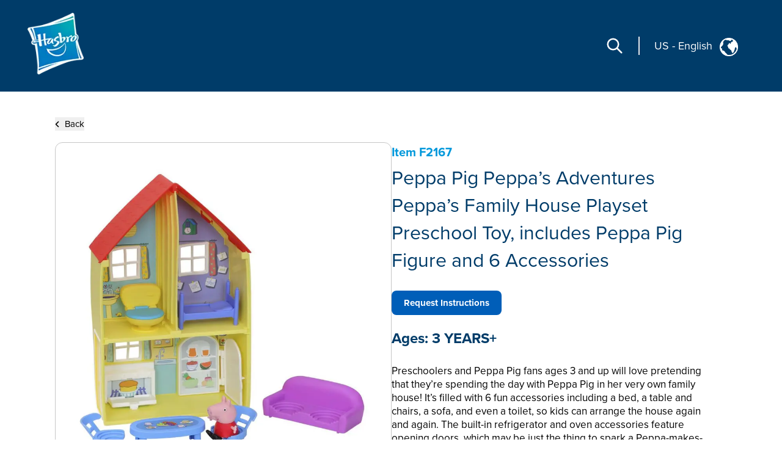

--- FILE ---
content_type: text/html; charset=utf-8
request_url: https://consumercare.hasbro.com/en-us/product/peppa-pig-peppa-s-adventures-peppa-s-family-house-playset-preschool-toy-includes-peppa-pig-figure-and-6-accessories/9E4E4E20-D192-4E27-AAA5-FBFAD39BB354
body_size: 58178
content:
<!DOCTYPE html><html lang="en-us"><head><meta charSet="utf-8" data-next-head=""/><meta name="viewport" content="width=device-width" data-next-head=""/><link rel="icon" href="/favicon.ico" data-next-head=""/><meta name="Keywords" content="Consumer Care,Consumer Care Toys &amp; Games, Collectibles &amp; Playsets,Peppa Pig Peppa’s Adventures Peppa’s Family House Playset Preschool Toy, includes Peppa Pig Figure and 6 Accessories, Peppa Pig" data-next-head=""/><link rel="icon" href="/favicon.ico" data-next-head=""/><meta property="og:type" content="website" data-next-head=""/><meta property="og:locale" content="en-us" data-next-head=""/><meta property="og:site_name" content="consumercare" data-next-head=""/><link rel="canonical" href="https://consumercare.hasbro.com/en-us/product/peppa-pig-peppa-s-adventures-peppa-s-family-house-playset-preschool-toy-includes-peppa-pig-figure-and-6-accessories/9E4E4E20-D192-4E27-AAA5-FBFAD39BB354" data-next-head=""/><title data-next-head="">Peppa Pig Peppa’s Adventures Peppa’s Family House Playset Preschool Toy, includes Peppa Pig Figure and 6 Accessories - Peppa Pig</title><meta name="robots" content="index,follow" data-next-head=""/><meta name="description" content="Discover Peppa Pig Peppa’s Adventures Peppa’s Family House Playset Preschool Toy, includes Peppa Pig Figure and 6 Accessories, for ages 3 YEARS+, and find where to buy this product. The estimated retail price for Peppa Pig Peppa’s Adventures Peppa’s Family House Playset Preschool Toy, includes Peppa Pig Figure and 6 Accessories is $22.99." data-next-head=""/><meta property="og:title" content="Peppa Pig Peppa’s Adventures Peppa’s Family House Playset Preschool Toy, includes Peppa Pig Figure and 6 Accessories" data-next-head=""/><meta property="og:description" content="Discover Peppa Pig Peppa’s Adventures Peppa’s Family House Playset Preschool Toy, includes Peppa Pig Figure and 6 Accessories, for ages 3 YEARS+, and find where to buy this product. The estimated retail price for Peppa Pig Peppa’s Adventures Peppa’s Family House Playset Preschool Toy, includes Peppa Pig Figure and 6 Accessories is $22.99." data-next-head=""/><meta property="og:url" content="https://consumercare.hasbro.com/en-us/product/peppa-pig-peppa-s-adventures-peppa-s-family-house-playset-preschool-toy-includes-peppa-pig-figure-and-6-accessories/9E4E4E20-D192-4E27-AAA5-FBFAD39BB354" data-next-head=""/><meta property="og:image" content="https://www.hasbro.com/common/productimages/en_US/9E4E4E20D1924E27AAA5FBFAD39BB354/443ab70fab23a63056b6bfd4f755b4e943636157.jpg" data-next-head=""/><meta property="og:image:alt" content="Peppa Pig Peppa’s Adventures Peppa’s Family House Playset Preschool Toy, includes Peppa Pig Figure and 6 Accessories" data-next-head=""/><meta property="og:image:type" content="image/jpg" data-next-head=""/><meta property="og:image:width" content="1000" data-next-head=""/><meta property="og:image:height" content="1000" data-next-head=""/><link rel="preload" href="/images/contact.svg" as="image" data-next-head=""/><link rel="preconnect" href="https://cdn.fonts.net"/><link rel="preload" href="/_next/static/chunks/39100f83b67e9589.css" as="style"/><script>(function(w,d,s,l,i){w[l]=w[l]||[];w[l].push({'gtm.start':new Date().getTime(),event:'gtm.js'});
			var f=d.getElementsByTagName(s)[0],j=d.createElement(s),dl=l!='dataLayer'?'&l='+l:'';j.async=true;
			j.src='https://www.googletagmanager.com/gtm.js?id='+i+dl;f.parentNode.insertBefore(j,f);})(window,document,'script','dataLayer','GTM-PTMHZHG');</script><script type="application/ld+json" data-next-head="">{"@context":"https://schema.org/","@type":"Article","mainEntityOfPage":{"@type":"WebPage","@id":"https://consumercare.hasbro.comen-us/product/peppa-pig-peppa-s-adventures-peppa-s-family-house-playset-preschool-toy-includes-peppa-pig-figure-and-6-accessories/9E4E4E20-D192-4E27-AAA5-FBFAD39BB354"},"title":"Consumer Care Toys & Games, Collectibles & Playsets - Consumer Care","description":"Confused on what to be purchased amongst the huge varierty of Products? We can have all your queries resolved reach out to us.","image":{"@type":"ImageObject","width":"500","height":"500"},"author":{"@type":"Organization","name":"Hasbro Content Team"},"publisher":{"@type":"Organization","name":"Hasbro Consumercare","logo":{"@type":"ImageObject","url":"https://consumercare.hasbro.com/static/images/Hasbro_Logo.png","width":"","height":""}},"keywords":"Consumer Care,Consumer Care Toys & Games, Collectibles & Playsets,Peppa Pig Peppa’s Adventures Peppa’s Family House Playset Preschool Toy, includes Peppa Pig Figure and 6 Accessories, Peppa Pig"}</script><script type="application/ld+json" data-next-head="">{"@context":"https://schema.org/","@type":"Website","name":"Hasbro Consumercare","url":"https://consumercare.hasbro.com/en-us","potentialAction":{"@type":"SearchAction","target":"https://consumercare.hasbro.com/en-us?search={search_term_string}","query-input":"required name=search_term_string"}}</script><link rel="preload" as="image" imageSrcSet="/_next/image?url=%2Fimages%2FhasbroLogo.png&amp;w=128&amp;q=75 1x, /_next/image?url=%2Fimages%2FhasbroLogo.png&amp;w=256&amp;q=75 2x" data-next-head=""/><script type="application/ld+json" data-next-head="">{"@context":"https://schema.org","@type":"Product","description":"Discover Peppa Pig Peppa’s Adventures Peppa’s Family House Playset Preschool Toy, includes Peppa Pig Figure and 6 Accessories, for ages 3 YEARS+, and find where to buy this product. The estimated retail price for Peppa Pig Peppa’s Adventures Peppa’s Family House Playset Preschool Toy, includes Peppa Pig Figure and 6 Accessories is $22.99.","releaseDate":"2021-08-01 00:00:00.000","image":["https://www.hasbro.com/common/productimages/en_US/9E4E4E20D1924E27AAA5FBFAD39BB354/443ab70fab23a63056b6bfd4f755b4e943636157.jpg","https://www.hasbro.com/common/productimages/en_US/9E4E4E20D1924E27AAA5FBFAD39BB354/ed8ae27444a0e18d249dc2c4ba530d2a0364ea63.jpg","https://www.hasbro.com/common/productimages/en_US/9E4E4E20D1924E27AAA5FBFAD39BB354/6d970553830034ced5968ec1b146eb68a2350944.jpg","https://www.hasbro.com/common/productimages/en_US/9E4E4E20D1924E27AAA5FBFAD39BB354/552f9b150ec6b9ada988ff9e9dc467ae2bd61603.jpg","https://www.hasbro.com/common/productimages/en_US/9E4E4E20D1924E27AAA5FBFAD39BB354/026ce96a5b9d5780fee88f2db7cabb171f565783.jpg","https://www.hasbro.com/common/productimages/en_US/9E4E4E20D1924E27AAA5FBFAD39BB354/c1f9479a90bb8f3023fa11175a805a87996ad3c4.jpg"],"brand":{"@type":"Brand","name":"Peppa Pig"},"offers":[{"price":22.99,"priceCurrency":"$","@type":"Offer"}],"name":"Peppa Pig Peppa’s Adventures Peppa’s Family House Playset Preschool Toy, includes Peppa Pig Figure and 6 Accessories"}</script><link rel="preload" as="image" imageSrcSet="/_next/image?url=%2Fimages%2Fpdp_warning_icon.png&amp;w=32&amp;q=75 1x, /_next/image?url=%2Fimages%2Fpdp_warning_icon.png&amp;w=48&amp;q=75 2x" data-next-head=""/><link rel="preload" as="image" imageSrcSet="/_next/image?url=%2Fimages%2Fhasbro.webp&amp;w=128&amp;q=75 1x, /_next/image?url=%2Fimages%2Fhasbro.webp&amp;w=256&amp;q=75 2x" data-next-head=""/><link rel="preload" as="image" imageSrcSet="/_next/image?url=%2Fimages%2FESRBLogo2.png&amp;w=128&amp;q=75 1x, /_next/image?url=%2Fimages%2FESRBLogo2.png&amp;w=256&amp;q=75 2x" data-next-head=""/><link href="https://cdn.fonts.net/kit/97a91523-c65b-4209-a728-3ad9f68967ff/97a91523-c65b-4209-a728-3ad9f68967ff.css" rel="stylesheet"/><link rel="stylesheet" href="/_next/static/chunks/39100f83b67e9589.css" data-n-g=""/><noscript data-n-css=""></noscript><script src="/_next/static/chunks/e37d88b1317d251b.js" defer=""></script><script src="/_next/static/chunks/bed5d3f48edf6ac5.js" defer=""></script><script src="/_next/static/chunks/350900646d6b3124.js" defer=""></script><script src="/_next/static/chunks/99b6ba897c3ebe3d.js" defer=""></script><script src="/_next/static/chunks/51062ef401611644.js" defer=""></script><script src="/_next/static/chunks/turbopack-31989338e72609e1.js" defer=""></script><script src="/_next/static/chunks/2499b9607339f94f.js" defer=""></script><script src="/_next/static/chunks/7c18eabfa6104472.js" defer=""></script><script src="/_next/static/chunks/1e79234dcf32aab3.js" defer=""></script><script src="/_next/static/chunks/16e016ae2cdf0067.js" defer=""></script><script src="/_next/static/chunks/e22203b622bb2f95.js" defer=""></script><script src="/_next/static/chunks/47fb81b287d4bae1.js" defer=""></script><script src="/_next/static/chunks/turbopack-835d760d8bbde655.js" defer=""></script><script src="/_next/static/1qOogRKMpOFoJ4CdF9WFD/_ssgManifest.js" defer=""></script><script src="/_next/static/1qOogRKMpOFoJ4CdF9WFD/_buildManifest.js" defer=""></script></head><body id="exploreSection" class="max-w-[1920px] mx-auto"><noscript><iframe src="https://www.googletagmanager.com/ns.html?id=GTM-PTMHZHG" height="0" width="0" style="display:none;visibility:hidden" title="GA"></iframe></noscript><link rel="preload" as="image" imageSrcSet="/_next/image?url=%2Fimages%2FhasbroLogo.png&amp;w=128&amp;q=75 1x, /_next/image?url=%2Fimages%2FhasbroLogo.png&amp;w=256&amp;q=75 2x"/><link rel="preload" as="image" imageSrcSet="/_next/image?url=%2Fimages%2Fpdp_warning_icon.png&amp;w=32&amp;q=75 1x, /_next/image?url=%2Fimages%2Fpdp_warning_icon.png&amp;w=48&amp;q=75 2x"/><link rel="preload" as="image" href="/images/contact.svg"/><link rel="preload" as="image" imageSrcSet="/_next/image?url=%2Fimages%2Fhasbro.webp&amp;w=128&amp;q=75 1x, /_next/image?url=%2Fimages%2Fhasbro.webp&amp;w=256&amp;q=75 2x"/><link rel="preload" as="image" imageSrcSet="/_next/image?url=%2Fimages%2FESRBLogo2.png&amp;w=128&amp;q=75 1x, /_next/image?url=%2Fimages%2FESRBLogo2.png&amp;w=256&amp;q=75 2x"/><div id="__next"><div><h1 class="hidden">WELCOME TO CONSUMER CARE</h1><header class="z-10 text-white bg-[#003c69] h-[80px]  bg-[#003c69] lg:h-auto lg:bg-[#003c69]  lg:absolute lg:flex lg:items-center border-b-[1px] lg:border-none lg:justify-between lg:max-w-[1920px] lg:w-full lg:px-[0rem] xl:px-[2.5rem] 2xl:px-[5rem] lg:py-[1rem] 2xl:py-[2.5rem]"><div class="absolute z-[10] w-[60px] h-[60px] mx-4 mt-2 lg:mt-0 lg:ml-4 xl:ml-0 lg:mx-0 lg:relative lg:w-[110px] lg:h-[118px]"><a href="/en-us"><img alt="Hasbro Logo" width="103" height="112" decoding="async" data-nimg="1" style="color:transparent" srcSet="/_next/image?url=%2Fimages%2FhasbroLogo.png&amp;w=128&amp;q=75 1x, /_next/image?url=%2Fimages%2FhasbroLogo.png&amp;w=256&amp;q=75 2x" src="/_next/image?url=%2Fimages%2FhasbroLogo.png&amp;w=256&amp;q=75"/></a></div><div class="h-[80px] flex items-center absolute  right-3 lg:hidden"><div class="mr-[1rem] z-10 pr-[1.5rem] border-r-[2px] lg:hidden "><svg role="graphics-symbol" aria-label="Search-Icon" xmlns="http://www.w3.org/2000/svg" class="h-[30px] w-[30px] text-[#ffffff] cursor-pointer" fill="none" viewBox="0 0 24 24" stroke="currentColor" stroke-width="2" style="pointer-events:all"><path stroke-linecap="round" stroke-linejoin="round" d="M21 21l-6-6m2-5a7 7 0 11-14 0 7 7 0 0114 0z"></path></svg></div><a class="z-10 hiddenmd:block lg:hidden" href="/worldwide"><div class="flex justify-center pt-[0.2rem] pr-[0.5rem] md:border-r-[2px] md:mr-[1rem] md:pr-[1.5rem] text-white"><p class="pt-0 md:pt-0 2xl:pt-2 text-[18px] md:text-[18px] text-[#FFFFFF]">US<!-- --> <!-- -->-<!-- --> <!-- -->English</p><div class="pt-0 pl-2 md:pl-3 md:pt-0"><img alt="globe" loading="lazy" width="25" height="25" decoding="async" data-nimg="1" style="color:transparent" src="/images/globe.svg"/></div></div></a><svg role="graphics-symbol" aria-label="Hamburger" xmlns="http://www.w3.org/2000/svg" class="z-10 w-10 h-10" viewBox="0 0 20 20" fill="currentColor"><path fill-rule="evenodd" d="M3 5a1 1 0 011-1h12a1 1 0 110 2H4a1 1 0 01-1-1zM3 10a1 1 0 011-1h12a1 1 0 110 2H4a1 1 0 01-1-1zM3 15a1 1 0 011-1h12a1 1 0 110 2H4a1 1 0 01-1-1z" clip-rule="evenodd"></path></svg> </div> <div class="hidden lg:flex justify-end mr-[12%] pt-[8.5%] md:mr-[9%] md:pt-[3.5%] lg:pt-0 lg:mr-[0%] lg:justify-center items-center"><div class="mr-[1.5rem] pr-[1.5rem] border-r-[2px] "><svg role="graphics-symbol" aria-label="Search-Icon" xmlns="http://www.w3.org/2000/svg" class="h-[30px] w-[30px] text-[#ffffff] cursor-pointer" fill="none" viewBox="0 0 24 24" stroke="currentColor" stroke-width="2" style="pointer-events:all"><path stroke-linecap="round" stroke-linejoin="round" d="M21 21l-6-6m2-5a7 7 0 11-14 0 7 7 0 0114 0z"></path></svg></div><a class="hidden lg:py-7 lg:block" href="/worldwide"><div class="flex justify-end pr-[0.5rem] md:pr-[2rem] text-white"><p class="pt-1 md:pt-1 2xl:pt-2 text-[10px] vs:text-[14px] md:text-[18px] text-[#FFFFFF] bg-transparent">US<!-- --> <!-- -->-<!-- --> <!-- -->English</p><div class="pt-0 pl-2 md:pl-3 md:pt-1"><img alt="globe" loading="lazy" width="30" height="30" decoding="async" data-nimg="1" style="color:transparent" src="/images/globe.svg"/></div></div></a></div></header><div class="min-h-[calc(100vh-650px)] md:min-h-[calc(100vh-400px)] mid:min-h-[calc(100vh-400px)] lg:h-auto"><div class="w-full"><div><div class="px-[5%] py-[5rem] md:px-[9%] lg:px-[7%] md:py-[5rem] lg:py-[12rem] 2xl:py-[17rem] flex-1"><div class="md:min-h-[470px] "><button><div class="flex items-center cursor-pointer"><div><svg role="graphics-symbol" aria-label="Left-Arrow" class="h-[13px] w-[8px] mr-2 fill-black " xmlns="http://www.w3.org/2000/svg" viewBox="0 0 320 512"><path d="M41.4 233.4c-12.5 12.5-12.5 32.8 0 45.3l160 160c12.5 12.5 32.8 12.5 45.3 0s12.5-32.8 0-45.3L109.3 256 246.6 118.6c12.5-12.5 12.5-32.8 0-45.3s-32.8-12.5-45.3 0l-160 160z"></path></svg></div><h3 class="sm:text-[11px] md:text-[13px] lg:text-[14px] xl:text-[15px] 2xl:text-[20px] text-[#000000]">Back</h3></div></button><div class="flex mt-[0.5rem] md:mt-[1rem] md:gap-8  flex-col md:flex-row "><div class="h-full min-h-[350px] w-full md:h-[350px] lg:h-[560px] flex items-center 2xl:h-[870px] 2xl:w-[802px] rounded-xl border border-[#000000] border-black-22"><img alt="Peppa Pig Peppa’s Adventures Peppa’s Family House Playset Preschool Toy, includes Peppa Pig Figure and 6 Accessories" loading="lazy" width="800" height="749.9" decoding="async" data-nimg="1" class="pdpImage h-full w-full 3xl:w-[800px] 3xl:h-[749px] 3xl:max-w-unset rounded-xl " style="color:transparent" srcSet="/_next/image?url=https%3A%2F%2Fwww.hasbro.com%2Fcommon%2Fproductimages%2Fen_US%2F9E4E4E20D1924E27AAA5FBFAD39BB354%2F443ab70fab23a63056b6bfd4f755b4e943636157.jpg&amp;w=828&amp;q=75 1x, /_next/image?url=https%3A%2F%2Fwww.hasbro.com%2Fcommon%2Fproductimages%2Fen_US%2F9E4E4E20D1924E27AAA5FBFAD39BB354%2F443ab70fab23a63056b6bfd4f755b4e943636157.jpg&amp;w=1920&amp;q=75 2x" src="/_next/image?url=https%3A%2F%2Fwww.hasbro.com%2Fcommon%2Fproductimages%2Fen_US%2F9E4E4E20D1924E27AAA5FBFAD39BB354%2F443ab70fab23a63056b6bfd4f755b4e943636157.jpg&amp;w=1920&amp;q=75"/></div><div class="min-h-[450px] grid items-center w-full  md:h-[350px] lg:h-[560px] 2xl:h-[870px] 2xl:w-[800px]"><h1 class="text-[15px] my-[1.2rem] md:my-[auto] lg:text-[20px] text-[#0098DB] font-bold ">Item<!-- --> <!-- -->F2167</h1><h1 class=" text-[21px] leading-[25px] lg:text-[29px] lg:leading-[37px] xl:text-[32px] xl:leading-[45px] 2xl:text-[46px] 2xl:leading-[60px] text-[#003C69]">Peppa Pig Peppa’s Adventures Peppa’s Family House Playset Preschool Toy, includes Peppa Pig Figure and 6 Accessories</h1><div class="flex mt-[0.75rem] xl:mt-[1.25rem] gap-2 md-gap-3"><a tabindex="0" class="Requested_Instruction cursor-pointer text-center items-center justify-center flex bg-[#005EB8] h-[30px] px-2 min-w-[115px] text-[10px] lg:h-[35px] lg:min-w-[140px] lg:text-[12px] xl:h-[40px] xl:min-w-[180px] xl:text-[15px] 2xl:h-[60px] 2xl:min-w-[280px] 2xl:text-[20px] text-[white] font-bold border-[#005EB8] rounded-[8px]">Request Instructions</a></div><div><h1 class="mt-4 text-[18px] lg:text-[24px]  2xl:text-[30px] text-[#003C69] font-bold  ">Ages:<!-- --> <!-- -->3 YEARS+</h1><div class=" pr-[15px] mt-[0.75rem] text-[14px] leading-[20px] lg:text-[17px] xl:leading-[22px] 2xl:text-[20px] 2xl:leading-[28px] font-regular text-[#000000] overflow-y-auto md:h-[13vw] lg:h-[14vw] xl:h-[16vw] 2xl:h-[23vw] max-h-[48vw] descScrollbar"><p class="mt-3">Preschoolers and Peppa Pig fans ages 3 and up will love pretending that they’re spending the day with Peppa Pig in her very own family house! It’s filled with 6 fun accessories including a bed, a table and chairs, a sofa, and even a toilet, so kids can arrange the house again and again. The built-in refrigerator and oven accessories feature opening doors, which may be just the thing to spark a Peppa-makes-breakfast adventure! Peppa’s 3-room Family Home playset makes an especially nice gift for preschoolers who are just starting to discover this somewhat sassy pig. Look for more oinktastic Peppa Pig toys, such as Peppa’s Family Figure 4-Pack, including Peppa, George, Mummy Pig, and Daddy Pig in their iconic outfits. (Sold separately. Subject to availability.) © 2021 ABD Ltd/Ent. One UK Ltd. Hasbro and all related terms are trademarks of Hasbro.


</p><p class="mt-3 pl-[1rem] ">PEPPA PIG’S FAMILY HOUSE PLAYSET TOY lets kids ages 3 and up can imagine everyday life with their favorite 4-year-old pig. Peppa’s 2-story house is inspired by her home in the popular TV show<br/>•INCLUDES PEPPA PIG FIGURE AND 6 FUN ACCESSORIES: Preschoolers can furnish the 3-room house with a bed, a table, 2 chairs, a sofa, and a toilet (for the bathroom, of course!)<br/>•INTERACTIVE KITCHEN ACCESSORIES: The toy house features a refrigerator and oven whose doors open and close, adding to the storytelling play. Kids can imagine cooking along with Peppa<br/>•AN OINKTASTIC GIFT FOR PEPPA PIG FANS: This Peppa Pig toy makes a great gift for preschoolers and Peppa Pig fans ages 3 and up<br/>•LOOK FOR MORE HASBRO PEPPA PIG TOYS: Peppa’s Family Bedtime Figure 4-Pack features everyone in their jammies (Sold separately. Subject to availability.)<br/><br/>•Ages 3 and up<br/>•Includes playset, figure, and 6 accessories.</p><div class="relative w-full  flex flex-col md:flex-row  mt-3 text-[20px]"><div class="w-4/5"><div class="flex"><img alt="Picture of the author" width="20" height="18" decoding="async" data-nimg="1" class="w-5 h-[1.125rem] inline-block align-baseline warning-icon" style="color:transparent" srcSet="/_next/image?url=%2Fimages%2Fpdp_warning_icon.png&amp;w=32&amp;q=75 1x, /_next/image?url=%2Fimages%2Fpdp_warning_icon.png&amp;w=48&amp;q=75 2x" src="/_next/image?url=%2Fimages%2Fpdp_warning_icon.png&amp;w=48&amp;q=75"/><span class="text-[20px]">Warning:</span></div><div class="mt-3 md:text-[18px]  "><p>WARNING: CHOKING HAZARD: Small parts may be generated. Not for children under 3 years.</p></div></div></div></div></div></div></div></div></div></div></div></div><div class="flex relative justify-end mr-[5vw] "><div class="grid absolute justify-center items-center  -mt-[60px] md:-mt-[76px] text-[#fff]  "><div class="flex  items-center h-[60px] md:h-[76px] w-[185px] md:w-[240px] mx-auto justify-center bg-[#005EB8] cursor-pointer rounded-tr-[11px] rounded-tl-[11px]"><div class="flex justify-center items-center mx-4 md:mx-auto "><span class="h-[34px] w-[34px] mr-3"><img alt="contact" width="34" height="34" decoding="async" data-nimg="1" style="color:transparent" src="/images/contact.svg"/></span><span class="uppercase text-[20px] font-bold">Contact</span></div></div></div></div><div id="contactPopup" class=" text-[#fff] py-8 xl:py-4 relative before:absolute before:bottom-0 bottom-0 grid md:flex items-center  w-full md:min-h-[350px] xl:min-h-[290px] 2xl:min-h-[330px] bg-[#003c69]"><div class="m-[2rem] md:mx-[0.6rem] lg:mx-[3rem] 2xl:mr-[4rem] 2xl:ml-[7rem] "><div class="w-[67px] h-[77px] mid:w-[85px] mid:h-[87px]  2xl:w-[108px] 2xl:h-[118px] "><img alt="Hasbro Logo" width="108" height="118" decoding="async" data-nimg="1" style="color:transparent" srcSet="/_next/image?url=%2Fimages%2Fhasbro.webp&amp;w=128&amp;q=75 1x, /_next/image?url=%2Fimages%2Fhasbro.webp&amp;w=256&amp;q=75 2x" src="/_next/image?url=%2Fimages%2Fhasbro.webp&amp;w=256&amp;q=75"/></div></div><div class="mx-[2rem] md:mx-0 grid md:max-w-[75%] lg:max-w-[70%]"><div class="grid md:flex"><ul class="grid 2xl:gap-x-[2rem] cursor-pointer md:grid-cols-3 uppercase mb-6 md:mb-4 2xl:mb-[2rem]  "><li class="block w-full md:pl-[0.3rem] lg:pl-[0.5rem] pr-[0.3rem] md:pr-0 xl:pr-[1rem] 3xl:pr-[2rem] mr-[0.5rem] lg:mr-[1.5rem] md:border-r-[1px] border-[#ED8B00] xl:font-bold leading-[22px] text-[13px] 2xl:text-[14px] py-[0.3rem] break-normal false"><a target="_self" rel="noreferrer" class="footer-links" href="https://shop.hasbro.com/en-us/where-to-buy?utm_source=consumercare_footer&amp;utm_medium=referral&amp;utm_campaign=internal_referral">Where to buy</a></li><li class="block w-full md:pl-[0.3rem] lg:pl-[0.5rem] pr-[0.3rem] md:pr-0 xl:pr-[1rem] 3xl:pr-[2rem] mr-[0.5rem] lg:mr-[1.5rem] md:border-r-[1px] border-[#ED8B00] xl:font-bold leading-[22px] text-[13px] 2xl:text-[14px] py-[0.3rem] break-normal false"><a target="_self" rel="noreferrer" class="footer-links" href="/en-us/sitemap">Site Map</a></li><li class="block w-full md:pl-[0.3rem] lg:pl-[0.5rem] pr-[0.3rem] md:pr-0 xl:pr-[1rem] 3xl:pr-[2rem] mr-[0.5rem] lg:mr-[1.5rem] md:border-r-[1px] border-[#ED8B00] xl:font-bold leading-[22px] text-[13px] 2xl:text-[14px] py-[0.3rem] break-normal false"><a target="_self" rel="noreferrer" class="footer-links" href="https://consumercare.hasbro.com/en-us">Consumer Care</a></li><li class="block w-full md:pl-[0.3rem] lg:pl-[0.5rem] pr-[0.3rem] md:pr-0 xl:pr-[1rem] 3xl:pr-[2rem] mr-[0.5rem] lg:mr-[1.5rem] md:border-r-[1px] border-[#ED8B00] xl:font-bold leading-[22px] text-[13px] 2xl:text-[14px] py-[0.3rem] break-normal false"><a target="_self" rel="noreferrer" class="footer-links" href="https://corporate.hasbro.com/en-us?utm_source=consumercare_footer&amp;utm_medium=referral&amp;utm_campaign=internal_referral">Corporate</a></li><li class="block w-full md:pl-[0.3rem] lg:pl-[0.5rem] pr-[0.3rem] md:pr-0 xl:pr-[1rem] 3xl:pr-[2rem] mr-[0.5rem] lg:mr-[1.5rem] md:border-r-[1px] border-[#ED8B00] xl:font-bold leading-[22px] text-[13px] 2xl:text-[14px] py-[0.3rem] break-normal false"><a target="_self" rel="noreferrer" class="footer-links" href="https://docs.hasbro.com/en-us/legal/privacy">Privacy Policy</a></li><li class="block w-full md:pl-[0.3rem] lg:pl-[0.5rem] pr-[0.3rem] md:pr-0 xl:pr-[1rem] 3xl:pr-[2rem] mr-[0.5rem] lg:mr-[1.5rem] md:border-r-[1px] border-[#ED8B00] xl:font-bold leading-[22px] text-[13px] 2xl:text-[14px] py-[0.3rem] break-normal false"><a target="_self" rel="noreferrer" class="footer-links" href="https://docs.hasbro.com/en-us/legal/terms">Terms and Conditions of Use</a></li><li class="block w-full md:pl-[0.3rem] lg:pl-[0.5rem] pr-[0.3rem] md:pr-0 xl:pr-[1rem] 3xl:pr-[2rem] mr-[0.5rem] lg:mr-[1.5rem] md:border-r-[1px] border-[#ED8B00] xl:font-bold leading-[22px] text-[13px] 2xl:text-[14px] py-[0.3rem] break-normal false"><a target="_self" rel="noreferrer" class="footer-links" href="https://docs.hasbro.com/en-us/legal/privacy#H">Calif. Privacy Rights &amp; Notices</a></li><li class="block w-full md:pl-[0.3rem] lg:pl-[0.5rem] pr-[0.3rem] md:pr-0 xl:pr-[1rem] 3xl:pr-[2rem] mr-[0.5rem] lg:mr-[1.5rem] md:border-r-[1px] border-[#ED8B00] xl:font-bold leading-[22px] text-[13px] 2xl:text-[14px] py-[0.3rem] break-normal false"><a target="_self" rel="noreferrer" class="footer-links" href="/product/peppa-pig-peppa-s-adventures-peppa-s-family-house-playset-preschool-toy-includes-peppa-pig-figure-and-6-accessories/9E4E4E20-D192-4E27-AAA5-FBFAD39BB354#">Do Not Sell or Share My Personal Information</a></li><li class="block w-full md:pl-[0.3rem] lg:pl-[0.5rem] pr-[0.3rem] md:pr-0 xl:pr-[1rem] 3xl:pr-[2rem] mr-[0.5rem] lg:mr-[1.5rem] md:border-r-[1px] border-[#ED8B00] xl:font-bold leading-[22px] text-[13px] 2xl:text-[14px] py-[0.3rem] break-normal false"><a target="_self" rel="noreferrer" class="footer-links" href="https://docs.hasbro.com/upload/legal/responsible_disclosure_2020.pdf">Responsible Disclosure Policy</a></li><li class="block w-full md:pl-[0.3rem] lg:pl-[0.5rem] pr-[0.3rem] md:pr-0 xl:pr-[1rem] 3xl:pr-[2rem] mr-[0.5rem] lg:mr-[1.5rem] md:border-r-[1px] border-[#ED8B00] xl:font-bold leading-[22px] text-[13px] 2xl:text-[14px] py-[0.3rem] break-normal false"><a target="_self" rel="noreferrer" class="footer-links" href="/product/peppa-pig-peppa-s-adventures-peppa-s-family-house-playset-preschool-toy-includes-peppa-pig-figure-and-6-accessories/9E4E4E20-D192-4E27-AAA5-FBFAD39BB354#">Your Privacy Choices</a></li></ul><div class="hidden md:block"><h2 class="mt-4 ml-1 xl:mt-2 md:ml-1.5 xl:ml-3">Social Media</h2><div class="flex my-[1rem] "><a class="socialmedia-links" target="_blank" href="about:blank#blocked"><svg stroke="currentColor" fill="currentColor" stroke-width="0" viewBox="0 0 16 16" role="graphics-symbol" aria-label="LinkedIn" class="h-[23px] w-[23px] text-[23px] mx-[0.7rem] md:mx-[0.3rem] xl:mx-[0.7rem] " height="1em" width="1em" xmlns="http://www.w3.org/2000/svg"><path d="M0 1.146C0 .513.526 0 1.175 0h13.65C15.474 0 16 .513 16 1.146v13.708c0 .633-.526 1.146-1.175 1.146H1.175C.526 16 0 15.487 0 14.854zm4.943 12.248V6.169H2.542v7.225zm-1.2-8.212c.837 0 1.358-.554 1.358-1.248-.015-.709-.52-1.248-1.342-1.248S2.4 3.226 2.4 3.934c0 .694.521 1.248 1.327 1.248zm4.908 8.212V9.359c0-.216.016-.432.08-.586.173-.431.568-.878 1.232-.878.869 0 1.216.662 1.216 1.634v3.865h2.401V9.25c0-2.22-1.184-3.252-2.764-3.252-1.274 0-1.845.7-2.165 1.193v.025h-.016l.016-.025V6.169h-2.4c.03.678 0 7.225 0 7.225z"></path></svg></a><a class="socialmedia-links" target="_blank" href="about:blank#blocked"><svg stroke="currentColor" fill="currentColor" stroke-width="0" viewBox="0 0 16 16" role="graphics-symbol" aria-label="Facebook" class="h-[23px] w-[23px] text-[23px] mx-[0.7rem] md:mx-[0.3rem] xl:mx-[0.7rem] " height="1em" width="1em" xmlns="http://www.w3.org/2000/svg"><path d="M16 8.049c0-4.446-3.582-8.05-8-8.05C3.58 0-.002 3.603-.002 8.05c0 4.017 2.926 7.347 6.75 7.951v-5.625h-2.03V8.05H6.75V6.275c0-2.017 1.195-3.131 3.022-3.131.876 0 1.791.157 1.791.157v1.98h-1.009c-.993 0-1.303.621-1.303 1.258v1.51h2.218l-.354 2.326H9.25V16c3.824-.604 6.75-3.934 6.75-7.951"></path></svg></a><a class="socialmedia-links" target="_blank" href="about:blank#blocked"><svg stroke="currentColor" fill="currentColor" stroke-width="0" viewBox="0 0 448 512" role="graphics-symbol" aria-label="Instagram" class="h-[23px] w-[23px] text-[23px] mx-[0.7rem] md:mx-[0.3rem] xl:mx-[0.7rem]  rounded-[15px]" height="1em" width="1em" xmlns="http://www.w3.org/2000/svg"><path d="M224,202.66A53.34,53.34,0,1,0,277.36,256,53.38,53.38,0,0,0,224,202.66Zm124.71-41a54,54,0,0,0-30.41-30.41c-21-8.29-71-6.43-94.3-6.43s-73.25-1.93-94.31,6.43a54,54,0,0,0-30.41,30.41c-8.28,21-6.43,71.05-6.43,94.33S91,329.26,99.32,350.33a54,54,0,0,0,30.41,30.41c21,8.29,71,6.43,94.31,6.43s73.24,1.93,94.3-6.43a54,54,0,0,0,30.41-30.41c8.35-21,6.43-71.05,6.43-94.33S357.1,182.74,348.75,161.67ZM224,338a82,82,0,1,1,82-82A81.9,81.9,0,0,1,224,338Zm85.38-148.3a19.14,19.14,0,1,1,19.13-19.14A19.1,19.1,0,0,1,309.42,189.74ZM400,32H48A48,48,0,0,0,0,80V432a48,48,0,0,0,48,48H400a48,48,0,0,0,48-48V80A48,48,0,0,0,400,32ZM382.88,322c-1.29,25.63-7.14,48.34-25.85,67s-41.4,24.63-67,25.85c-26.41,1.49-105.59,1.49-132,0-25.63-1.29-48.26-7.15-67-25.85s-24.63-41.42-25.85-67c-1.49-26.42-1.49-105.61,0-132,1.29-25.63,7.07-48.34,25.85-67s41.47-24.56,67-25.78c26.41-1.49,105.59-1.49,132,0,25.63,1.29,48.33,7.15,67,25.85s24.63,41.42,25.85,67.05C384.37,216.44,384.37,295.56,382.88,322Z"></path></svg></a><a class="socialmedia-links" target="_blank" href="about:blank#blocked"><svg stroke="currentColor" fill="currentColor" stroke-width="0" viewBox="0 0 24 24" role="graphics-symbol" aria-label="Twitter" class="h-[23px] w-[23px] text-[23px] mx-[0.7rem] md:mx-[0.3rem] xl:mx-[0.7rem] " height="1em" width="1em" xmlns="http://www.w3.org/2000/svg"><path d="M10.4883 14.651L15.25 21H22.25L14.3917 10.5223L20.9308 3H18.2808L13.1643 8.88578L8.75 3H1.75L9.26086 13.0145L2.31915 21H4.96917L10.4883 14.651ZM16.25 19L5.75 5H7.75L18.25 19H16.25Z"></path></svg></a><a class="socialmedia-links" target="_blank" href="about:blank#blocked"><svg stroke="currentColor" fill="currentColor" stroke-width="0" viewBox="0 0 16 16" role="graphics-symbol" aria-label="Youtube" class="h-[23px] w-[23px] text-[23px] mx-[0.7rem] md:mx-[0.3rem] xl:mx-[0.7rem] " height="1em" width="1em" xmlns="http://www.w3.org/2000/svg"><path d="M8.051 1.999h.089c.822.003 4.987.033 6.11.335a2.01 2.01 0 0 1 1.415 1.42c.101.38.172.883.22 1.402l.01.104.022.26.008.104c.065.914.073 1.77.074 1.957v.075c-.001.194-.01 1.108-.082 2.06l-.008.105-.009.104c-.05.572-.124 1.14-.235 1.558a2.01 2.01 0 0 1-1.415 1.42c-1.16.312-5.569.334-6.18.335h-.142c-.309 0-1.587-.006-2.927-.052l-.17-.006-.087-.004-.171-.007-.171-.007c-1.11-.049-2.167-.128-2.654-.26a2.01 2.01 0 0 1-1.415-1.419c-.111-.417-.185-.986-.235-1.558L.09 9.82l-.008-.104A31 31 0 0 1 0 7.68v-.123c.002-.215.01-.958.064-1.778l.007-.103.003-.052.008-.104.022-.26.01-.104c.048-.519.119-1.023.22-1.402a2.01 2.01 0 0 1 1.415-1.42c.487-.13 1.544-.21 2.654-.26l.17-.007.172-.006.086-.003.171-.007A100 100 0 0 1 7.858 2zM6.4 5.209v4.818l4.157-2.408z"></path></svg></a></div></div></div><div class="uppercase text-[16px] mb-6 md:mb-2 2xl:mb-[2rem] ">PRODUCTS NOT AVAILABLE EVERYWHERE</div><div class="leading-[20px] text-[14px]"><p>© 2025 Hasbro. All rights reserved. All audio, visual and textual content on this site (including all names, characters, images, trademarks and logos) are protected by trademarks, copyrights and other Intellectual Property rights owned by Hasbro or its subsidiaries, licensors, licensees, suppliers and accounts.</p></div><div class="mt-6 md:hidden md:ml-1"><h2 class="mt-4 ml-1 xl:mt-2 md:ml-1.5 xl:ml-3">Social Media</h2><div class="flex my-[1rem] "><a class="socialmedia-links" target="_blank" href="about:blank#blocked"><svg stroke="currentColor" fill="currentColor" stroke-width="0" viewBox="0 0 16 16" role="graphics-symbol" aria-label="LinkedIn" class="h-[23px] w-[23px] text-[23px] mx-[0.7rem] md:mx-[0.3rem] xl:mx-[0.7rem] " height="1em" width="1em" xmlns="http://www.w3.org/2000/svg"><path d="M0 1.146C0 .513.526 0 1.175 0h13.65C15.474 0 16 .513 16 1.146v13.708c0 .633-.526 1.146-1.175 1.146H1.175C.526 16 0 15.487 0 14.854zm4.943 12.248V6.169H2.542v7.225zm-1.2-8.212c.837 0 1.358-.554 1.358-1.248-.015-.709-.52-1.248-1.342-1.248S2.4 3.226 2.4 3.934c0 .694.521 1.248 1.327 1.248zm4.908 8.212V9.359c0-.216.016-.432.08-.586.173-.431.568-.878 1.232-.878.869 0 1.216.662 1.216 1.634v3.865h2.401V9.25c0-2.22-1.184-3.252-2.764-3.252-1.274 0-1.845.7-2.165 1.193v.025h-.016l.016-.025V6.169h-2.4c.03.678 0 7.225 0 7.225z"></path></svg></a><a class="socialmedia-links" target="_blank" href="about:blank#blocked"><svg stroke="currentColor" fill="currentColor" stroke-width="0" viewBox="0 0 16 16" role="graphics-symbol" aria-label="Facebook" class="h-[23px] w-[23px] text-[23px] mx-[0.7rem] md:mx-[0.3rem] xl:mx-[0.7rem] " height="1em" width="1em" xmlns="http://www.w3.org/2000/svg"><path d="M16 8.049c0-4.446-3.582-8.05-8-8.05C3.58 0-.002 3.603-.002 8.05c0 4.017 2.926 7.347 6.75 7.951v-5.625h-2.03V8.05H6.75V6.275c0-2.017 1.195-3.131 3.022-3.131.876 0 1.791.157 1.791.157v1.98h-1.009c-.993 0-1.303.621-1.303 1.258v1.51h2.218l-.354 2.326H9.25V16c3.824-.604 6.75-3.934 6.75-7.951"></path></svg></a><a class="socialmedia-links" target="_blank" href="about:blank#blocked"><svg stroke="currentColor" fill="currentColor" stroke-width="0" viewBox="0 0 448 512" role="graphics-symbol" aria-label="Instagram" class="h-[23px] w-[23px] text-[23px] mx-[0.7rem] md:mx-[0.3rem] xl:mx-[0.7rem]  rounded-[15px]" height="1em" width="1em" xmlns="http://www.w3.org/2000/svg"><path d="M224,202.66A53.34,53.34,0,1,0,277.36,256,53.38,53.38,0,0,0,224,202.66Zm124.71-41a54,54,0,0,0-30.41-30.41c-21-8.29-71-6.43-94.3-6.43s-73.25-1.93-94.31,6.43a54,54,0,0,0-30.41,30.41c-8.28,21-6.43,71.05-6.43,94.33S91,329.26,99.32,350.33a54,54,0,0,0,30.41,30.41c21,8.29,71,6.43,94.31,6.43s73.24,1.93,94.3-6.43a54,54,0,0,0,30.41-30.41c8.35-21,6.43-71.05,6.43-94.33S357.1,182.74,348.75,161.67ZM224,338a82,82,0,1,1,82-82A81.9,81.9,0,0,1,224,338Zm85.38-148.3a19.14,19.14,0,1,1,19.13-19.14A19.1,19.1,0,0,1,309.42,189.74ZM400,32H48A48,48,0,0,0,0,80V432a48,48,0,0,0,48,48H400a48,48,0,0,0,48-48V80A48,48,0,0,0,400,32ZM382.88,322c-1.29,25.63-7.14,48.34-25.85,67s-41.4,24.63-67,25.85c-26.41,1.49-105.59,1.49-132,0-25.63-1.29-48.26-7.15-67-25.85s-24.63-41.42-25.85-67c-1.49-26.42-1.49-105.61,0-132,1.29-25.63,7.07-48.34,25.85-67s41.47-24.56,67-25.78c26.41-1.49,105.59-1.49,132,0,25.63,1.29,48.33,7.15,67,25.85s24.63,41.42,25.85,67.05C384.37,216.44,384.37,295.56,382.88,322Z"></path></svg></a><a class="socialmedia-links" target="_blank" href="about:blank#blocked"><svg stroke="currentColor" fill="currentColor" stroke-width="0" viewBox="0 0 24 24" role="graphics-symbol" aria-label="Twitter" class="h-[23px] w-[23px] text-[23px] mx-[0.7rem] md:mx-[0.3rem] xl:mx-[0.7rem] " height="1em" width="1em" xmlns="http://www.w3.org/2000/svg"><path d="M10.4883 14.651L15.25 21H22.25L14.3917 10.5223L20.9308 3H18.2808L13.1643 8.88578L8.75 3H1.75L9.26086 13.0145L2.31915 21H4.96917L10.4883 14.651ZM16.25 19L5.75 5H7.75L18.25 19H16.25Z"></path></svg></a><a class="socialmedia-links" target="_blank" href="about:blank#blocked"><svg stroke="currentColor" fill="currentColor" stroke-width="0" viewBox="0 0 16 16" role="graphics-symbol" aria-label="Youtube" class="h-[23px] w-[23px] text-[23px] mx-[0.7rem] md:mx-[0.3rem] xl:mx-[0.7rem] " height="1em" width="1em" xmlns="http://www.w3.org/2000/svg"><path d="M8.051 1.999h.089c.822.003 4.987.033 6.11.335a2.01 2.01 0 0 1 1.415 1.42c.101.38.172.883.22 1.402l.01.104.022.26.008.104c.065.914.073 1.77.074 1.957v.075c-.001.194-.01 1.108-.082 2.06l-.008.105-.009.104c-.05.572-.124 1.14-.235 1.558a2.01 2.01 0 0 1-1.415 1.42c-1.16.312-5.569.334-6.18.335h-.142c-.309 0-1.587-.006-2.927-.052l-.17-.006-.087-.004-.171-.007-.171-.007c-1.11-.049-2.167-.128-2.654-.26a2.01 2.01 0 0 1-1.415-1.419c-.111-.417-.185-.986-.235-1.558L.09 9.82l-.008-.104A31 31 0 0 1 0 7.68v-.123c.002-.215.01-.958.064-1.778l.007-.103.003-.052.008-.104.022-.26.01-.104c.048-.519.119-1.023.22-1.402a2.01 2.01 0 0 1 1.415-1.42c.487-.13 1.544-.21 2.654-.26l.17-.007.172-.006.086-.003.171-.007A100 100 0 0 1 7.858 2zM6.4 5.209v4.818l4.157-2.408z"></path></svg></a></div></div></div><div class="md:mx-[0.5rem] lg:mx-[1rem] 2xl:mx-[4rem]"><a target="_blank" href="about:blank#blocked"><div class="mr-[1rem] m-[2rem] md:m-auto lg:mx-[3rem] 2xl:mx-[4rem] max-w-[70px] 2xl:max-w-[114px]  2xl:w-[114px] 2xl:h-[154px] "><img alt="Privacy Certified" width="114" height="154" decoding="async" data-nimg="1" style="color:transparent" srcSet="/_next/image?url=%2Fimages%2FESRBLogo2.png&amp;w=128&amp;q=75 1x, /_next/image?url=%2Fimages%2FESRBLogo2.png&amp;w=256&amp;q=75 2x" src="/_next/image?url=%2Fimages%2FESRBLogo2.png&amp;w=256&amp;q=75"/></div></a></div></div></div></div><script id="__NEXT_DATA__" type="application/json">{"props":{"pageProps":{"footer":{"footertemplate":{"disclaimer":"PRODUCTS NOT AVAILABLE EVERYWHERE","cookieSettings":"Cookie Settings","copyright":{"items":[{"_system_":{"codename":"copyright_common","__typename":"_Sys"},"copyrightContent":{"html":"\u003cp\u003e© 2025 Hasbro. All rights reserved. All audio, visual and textual content on this site (including all names, characters, images, trademarks and logos) are protected by trademarks, copyrights and other Intellectual Property rights owned by Hasbro or its subsidiaries, licensors, licensees, suppliers and accounts.\u003c/p\u003e","__typename":"_RichText"},"__typename":"Copyright"},{"_system_":{"codename":"copyright_learnwithpeppa","__typename":"_Sys"},"copyrightContent":{"html":"\u003cp\u003eHASBRO and PEPPA PIG and all related trademarks TM \u0026amp; © 2025 Hasbro/Hasbro Consumer Products Licensing Ltd. Peppa Pig © 2003 Astley Baker Davies Ltd. and HCPL Ltd. All rights reserved. All audio, visual and textual content on this site (including all names, characters, images, trademarks, and logos) are protected by trademarks, copyrights and other Intellectual Property rights owned by Hasbro or its subsidiaries, licensors, licensees, suppliers, and accounts. Peppa Pig created by Mark Baker and Neville Astley\u003c/p\u003e","__typename":"_RichText"},"__typename":"Copyright"},{"_system_":{"codename":"copyright_powerrangers","__typename":"_Sys"},"copyrightContent":{"html":"\u003cp\u003eTM \u0026amp; © 2025 SCG Power Rangers LLC and Hasbro.\u0026nbsp;\u003c/p\u003e\n\u003cp\u003eAll Rights Reserved. All audio, visual and textual content on this site (including all names, characters, images, trademarks and logos) are protected by trademarks, copyrights and other Intellectual Property rights owned by Hasbro or its subsidiaries, licensors, licensees, suppliers and accounts. By using this site, you agree to the Terms and Conditions of Use.\u003c/p\u003e","__typename":"_RichText"},"__typename":"Copyright"},{"_system_":{"codename":"copyright_communitychest","__typename":"_Sys"},"copyrightContent":{"html":"\u003cp\u003eOne of the original card options was to ‘donate blood’ in the spirit of the greater societal good, however, we recognize and regret that this option is not as inclusive as we would like. Therefore we have updated this card to ‘volunteer at a blood center’ to ensure all can participate.\u003c/p\u003e","__typename":"_RichText"},"__typename":"Copyright"},{"_system_":{"codename":"copyright_monopoly","__typename":"_Sys"},"copyrightContent":{"html":"\u003cp\u003eThe MONOPOLY name and logo, the distinctive design of the game board, the four corner squares, the MR. MONOPOLY name and character, as well as each of the distinctive elements of board and playing pieces are trademarks of Hasbro, Inc. for its property trading game and game equipment. © 1935, 2025 Hasbro.\u003c/p\u003e","__typename":"_RichText"},"__typename":"Copyright"},{"_system_":{"codename":"copyright_rz","__typename":"_Sys"},"copyrightContent":{"html":"\u003cp\u003eRICKY ZOOM and all related trademarks and characters TM \u0026amp; © 2023 Frog Box and/or Entertainment One UK Ltd. \u0026nbsp;HASBRO TM \u0026amp; © 2024 Hasbro. All rights reserved. All audio, visual and textual content on this site (including all names, characters, images, trademarks, and logos) are protected by trademarks, copyrights and other Intellectual Property rights owned by Hasbro or its subsidiaries, licensors, licensees, suppliers, and accounts.\u003c/p\u003e","__typename":"_RichText"},"__typename":"Copyright"},{"_system_":{"codename":"copyright_pj","__typename":"_Sys"},"copyrightContent":{"html":"\u003cp\u003eHASBRO and PJ MASKS and all related trademarks TM \u0026amp; © 2025 \u0026nbsp;Hasbro/Hasbro Consumer Products Licensing Ltd. and/or Frog Box. Les Pyjamasques by Romuald © 2007 Gallimard Jeunesse. All rights reserved. All audio, visual and textual content on this site (including all names, characters, images, trademarks, and logos) are protected by trademarks, copyrights and other Intellectual Property rights owned by Hasbro or its subsidiaries, licensors, licensees, suppliers, and accounts.\u003c/p\u003e","__typename":"_RichText"},"__typename":"Copyright"},{"_system_":{"codename":"copyright_peppapig","__typename":"_Sys"},"copyrightContent":{"html":"\u003cp\u003eHASBRO and PEPPA PIG and all related trademarks TM \u0026amp; © 2025 Hasbro/Hasbro Consumer Products Licensing Ltd. Peppa Pig © 2003 Astley Baker Davies Ltd. and HCPL Ltd.\u0026nbsp;\u003c/p\u003e\n\u003cp\u003ePeppa Pig created by Mark Baker and Neville Astley.\u003c/p\u003e\n\u003cp\u003eAll audio, visual and textual content on this site (including all names, characters, images, trademarks, and logos) are protected by trademarks, copyrights and other Intellectual Property rights owned by Hasbro or its subsidiaries, licensors, licensees, suppliers, and accounts.\u003c/p\u003e","__typename":"_RichText"},"__typename":"Copyright"}],"__typename":"Footertemplate_Copyright_Collection"},"footerlinks":{"items":[{"footerlink":"https://shop.hasbro.com/en-us/where-to-buy","footertext":"Where to buy","restrictionvalue":16,"linktarget":{"items":[{"_system_":{"name":"Open link in a new tab","__typename":"_MultipleChoiceOptionSys"},"__typename":"_MultipleChoiceOption"}],"__typename":"_MultipleChoiceOptionCollection"},"popupinfo":{"items":[{"_system_":{"name":"none","__typename":"_MultipleChoiceOptionSys"},"__typename":"_MultipleChoiceOption"}],"__typename":"_MultipleChoiceOptionCollection"},"__typename":"Footerlink"},{"footerlink":"/en-us/sitemap","footertext":"Site Map","restrictionvalue":null,"linktarget":{"items":[{"_system_":{"name":"Open link in a new tab","__typename":"_MultipleChoiceOptionSys"},"__typename":"_MultipleChoiceOption"}],"__typename":"_MultipleChoiceOptionCollection"},"popupinfo":{"items":[],"__typename":"_MultipleChoiceOptionCollection"},"__typename":"Footerlink"},{"footerlink":"https://consumercare.hasbro.com/en-us","footertext":"Consumer Care","restrictionvalue":null,"linktarget":{"items":[{"_system_":{"name":"Open link in a new tab","__typename":"_MultipleChoiceOptionSys"},"__typename":"_MultipleChoiceOption"}],"__typename":"_MultipleChoiceOptionCollection"},"popupinfo":{"items":[],"__typename":"_MultipleChoiceOptionCollection"},"__typename":"Footerlink"},{"footerlink":"https://hasbro.gcs-web.com/corporate","footertext":"Corporate","restrictionvalue":null,"linktarget":{"items":[{"_system_":{"name":"Open link in a new tab","__typename":"_MultipleChoiceOptionSys"},"__typename":"_MultipleChoiceOption"}],"__typename":"_MultipleChoiceOptionCollection"},"popupinfo":{"items":[],"__typename":"_MultipleChoiceOptionCollection"},"__typename":"Footerlink"},{"footerlink":"https://docs.hasbro.com/en-us/legal/privacy","footertext":"Privacy Policy","restrictionvalue":null,"linktarget":{"items":[{"_system_":{"name":"Open link in a new tab","__typename":"_MultipleChoiceOptionSys"},"__typename":"_MultipleChoiceOption"}],"__typename":"_MultipleChoiceOptionCollection"},"popupinfo":{"items":[],"__typename":"_MultipleChoiceOptionCollection"},"__typename":"Footerlink"},{"footerlink":"https://docs.hasbro.com/en-us/legal/terms","footertext":"Terms and Conditions of Use","restrictionvalue":null,"linktarget":{"items":[{"_system_":{"name":"Open link in a new tab","__typename":"_MultipleChoiceOptionSys"},"__typename":"_MultipleChoiceOption"}],"__typename":"_MultipleChoiceOptionCollection"},"popupinfo":{"items":[],"__typename":"_MultipleChoiceOptionCollection"},"__typename":"Footerlink"},{"footerlink":"https://docs.hasbro.com/en-us/legal/privacy#H","footertext":"Calif. Privacy Rights \u0026 Notices","restrictionvalue":null,"linktarget":{"items":[{"_system_":{"name":"Open link in a new tab","__typename":"_MultipleChoiceOptionSys"},"__typename":"_MultipleChoiceOption"}],"__typename":"_MultipleChoiceOptionCollection"},"popupinfo":{"items":[],"__typename":"_MultipleChoiceOptionCollection"},"__typename":"Footerlink"},{"footerlink":"javascript:ketch('showExperience', { preferenceOptions: { tab: 'rightsTab' } })","footertext":"Do Not Sell or Share My Personal Information","restrictionvalue":1,"linktarget":{"items":[],"__typename":"_MultipleChoiceOptionCollection"},"popupinfo":{"items":[],"__typename":"_MultipleChoiceOptionCollection"},"__typename":"Footerlink"},{"footerlink":"https://docs.hasbro.com/upload/legal/responsible_disclosure_2020.pdf","footertext":"Responsible Disclosure Policy","restrictionvalue":null,"linktarget":{"items":[{"_system_":{"name":"Open link in a new tab","__typename":"_MultipleChoiceOptionSys"},"__typename":"_MultipleChoiceOption"}],"__typename":"_MultipleChoiceOptionCollection"},"popupinfo":{"items":[],"__typename":"_MultipleChoiceOptionCollection"},"__typename":"Footerlink"},{"footerlink":"javascript:ketch('showExperience', { preferenceOptions: { tab: 'overviewTab' } })","footertext":"Your Privacy Choices","restrictionvalue":1,"linktarget":{"items":[],"__typename":"_MultipleChoiceOptionCollection"},"popupinfo":{"items":[],"__typename":"_MultipleChoiceOptionCollection"},"__typename":"Footerlink"}],"__typename":"Footertemplate_Footerlinks_Collection"},"specificCopyright":{"items":[{"copyrightContent":{"html":"\u003cp\u003eThe MONOPOLY name and logo, the distinctive design of the game board, the four corner squares, the MR. MONOPOLY name and character, as well as each of the distinctive elements of board and playing pieces are trademarks of Hasbro, Inc. for its property trading game and game equipment. © 1935, 2025 Hasbro.\u003c/p\u003e","__typename":"_RichText"},"_system_":{"codename":"special_copyright_communitychest","__typename":"_Sys"},"__typename":"Copyright"},{"copyrightContent":{"html":"\u003cp\u003eGhostbusters TM \u0026amp; © 2021 Columbia Pictures Industries, Inc. All Rights Reserved.\u003c/p\u003e","__typename":"_RichText"},"_system_":{"codename":"specific_copyright_ghostbusters","__typename":"_Sys"},"__typename":"Copyright"},{"copyrightContent":{"html":"\u003cp\u003e© 2024 Paramount Pictures.\u003c/p\u003e","__typename":"_RichText"},"_system_":{"codename":"specific_copyright_gijoe","__typename":"_Sys"},"__typename":"Copyright"},{"copyrightContent":{"html":"\u003cp\u003e© \u0026amp; TM LUCASFILM LTD.\u003c/p\u003e\n\u003cp\u003e© 2024 MARVEL.\u003c/p\u003e\n\u003cp\u003eSTAR WARS, the logo and all related characters are trademarks of Lucasfilm and are used with permission. © \u0026amp; TM Lucasfilm Ltd.\u003c/p\u003e","__typename":"_RichText"},"_system_":{"codename":"specific_copyright_mightymuggs","__typename":"_Sys"},"__typename":"Copyright"},{"copyrightContent":{"html":"\u003cp\u003e© MARVEL\u003c/p\u003e","__typename":"_RichText"},"_system_":{"codename":"specific_copyright_marvel","__typename":"_Sys"},"__typename":"Copyright"},{"copyrightContent":{"html":"\u003cp\u003eTM \u0026amp; © 2019 Ugly Industries.\u003c/p\u003e","__typename":"_RichText"},"_system_":{"codename":"specific_copyright_uglydolls","__typename":"_Sys"},"__typename":"Copyright"},{"copyrightContent":{"html":"\u003cp\u003e© \u0026amp; TM LUCASFILM LTD.\u003c/p\u003e","__typename":"_RichText"},"_system_":{"codename":"specific_copyright_starwars","__typename":"_Sys"},"__typename":"Copyright"},{"copyrightContent":{"html":"\u003cp\u003eWordle is a trademark of The New York Times Company. Used Under license. \u0026nbsp;© 2023 The New York Times Company. All Rights Reserved.\u003c/p\u003e\n\u003cp\u003eHASBRO and all related trademarks and logos are trademarks of Hasbro, Inc. © 2025 Hasbro. TM \u0026amp; ® denote U.S. Trademarks.\u003c/p\u003e","__typename":"_RichText"},"_system_":{"codename":"specific_copyright_wordle","__typename":"_Sys"},"__typename":"Copyright"}],"__typename":"Footertemplate_SpecificCopyright_Collection"},"__typename":"Footertemplate"},"ccareFooterSocialMediaLinks":{"title":"Social Media","socialMediaLinks":{"items":[{"title":"Facebook","target":"_blank","iconComponent":"BsFacebook","href":"https://www.facebook.com/Hasbro/","context":{"items":[{"_system_":{"codename":"agegate","__typename":"_MultipleChoiceOptionSys"},"__typename":"_MultipleChoiceOption"}],"__typename":"_MultipleChoiceOptionCollection"},"__typename":"CcareFooterSocialMediaLink"},{"title":"Instagram","target":"_blank","iconComponent":"FaInstagramSquare","href":"https://www.instagram.com/hasbro/","context":{"items":[{"_system_":{"codename":"agegate","__typename":"_MultipleChoiceOptionSys"},"__typename":"_MultipleChoiceOption"}],"__typename":"_MultipleChoiceOptionCollection"},"__typename":"CcareFooterSocialMediaLink"},{"title":"Twitter","target":"_blank","iconComponent":"BsTwitter","href":"https://twitter.com/hasbro","context":{"items":[{"_system_":{"codename":"agegate","__typename":"_MultipleChoiceOptionSys"},"__typename":"_MultipleChoiceOption"}],"__typename":"_MultipleChoiceOptionCollection"},"__typename":"CcareFooterSocialMediaLink"},{"title":"Youtube","target":"_blank","iconComponent":"BsYoutube","href":"https://www.youtube.com/channel/UC-r13SLLdZtZNmuC2bMnlmw","context":{"items":[{"_system_":{"codename":"agegate","__typename":"_MultipleChoiceOptionSys"},"__typename":"_MultipleChoiceOption"}],"__typename":"_MultipleChoiceOptionCollection"},"__typename":"CcareFooterSocialMediaLink"},{"title":"LinkedIn","target":"_blank","iconComponent":"BsLinkedin","href":"https://www.linkedin.com/company/hasbro/","context":{"items":[{"_system_":{"codename":"agegate","__typename":"_MultipleChoiceOptionSys"},"__typename":"_MultipleChoiceOption"}],"__typename":"_MultipleChoiceOptionCollection"},"__typename":"CcareFooterSocialMediaLink"}],"__typename":"CcareFooterSocialMediaLinks_SocialMediaLinks_Collection"},"__typename":"CcareFooterSocialMediaLinks"}},"contact":{"ccareContactBumperItem":{"ccareContactInfo":{"items":[{"contactDetails":{"html":"\u003cp\u003ePhone\u003c/p\u003e","__typename":"_RichText"},"contactDetails148c29b":{"html":"\u003cp\u003e\u003cstrong\u003e800-255-5516\u003c/strong\u003e\u003c/p\u003e","__typename":"_RichText"},"__typename":"CcareContactBumper"},{"contactDetails":{"html":"\u003cp\u003eBusiness hours (EDT)\u003c/p\u003e","__typename":"_RichText"},"contactDetails148c29b":{"html":"\u003cp\u003e\u003cstrong\u003eMonday-Friday\u003cbr\u003e\n\u003c/strong\u003e8:00AM - 5:00PM EST\u003c/p\u003e","__typename":"_RichText"},"__typename":"CcareContactBumper"},{"contactDetails":{"html":"\u003cp\u003e\u0026nbsp;Email\u003c/p\u003e","__typename":"_RichText"},"contactDetails148c29b":{"html":"\u003cp\u003e\u003ca href=\"https://hasbro-new.custhelp.com/app/age_verify/redirect/ask\" data-new-window=\"true\" target=\"_blank\" rel=\"noopener noreferrer\"\u003e\u003cstrong\u003eEMAIL HASBRO\u003c/strong\u003e\u003c/a\u003e\u003c/p\u003e","__typename":"_RichText"},"__typename":"CcareContactBumper"}],"__typename":"CcareContactBumperItem_CcareContactInfo_Collection"},"contact":"Contact","__typename":"CcareContactBumperItem"}},"header":{"ourcompany":[{"__typename":"Headerlink","display":{"items":[{"_system_":{"name":"true","__typename":"_MultipleChoiceOptionSys"},"__typename":"_MultipleChoiceOption"}],"__typename":"_MultipleChoiceOptionCollection"},"headerLinkTarget":{"items":[{"_system_":{"name":"_self","__typename":"_MultipleChoiceOptionSys"},"__typename":"_MultipleChoiceOption"}],"__typename":"_MultipleChoiceOptionCollection"},"headerLinkText":"Our Company","headerLinkUrl":"https://corporate.hasbro.com/en-us","leavebumper":{"items":[],"__typename":"_MultipleChoiceOptionCollection"}}],"newsroom":{"newsroom":{"items":[{"__typename":"Headerlink","display":{"items":[{"_system_":{"name":"true","__typename":"_MultipleChoiceOptionSys"},"__typename":"_MultipleChoiceOption"}],"__typename":"_MultipleChoiceOptionCollection"},"headerLinkTarget":{"items":[{"_system_":{"name":"_self","__typename":"_MultipleChoiceOptionSys"},"__typename":"_MultipleChoiceOption"}],"__typename":"_MultipleChoiceOptionCollection"},"headerLinkText":"Newsroom Home","headerLinkUrl":"https://newsroom.hasbro.com/","leavebumper":{"items":[],"__typename":"_MultipleChoiceOptionCollection"}},{"__typename":"Headerlink","display":{"items":[{"_system_":{"name":"true","__typename":"_MultipleChoiceOptionSys"},"__typename":"_MultipleChoiceOption"}],"__typename":"_MultipleChoiceOptionCollection"},"headerLinkTarget":{"items":[{"_system_":{"name":"_self","__typename":"_MultipleChoiceOptionSys"},"__typename":"_MultipleChoiceOption"}],"__typename":"_MultipleChoiceOptionCollection"},"headerLinkText":"Media Library","headerLinkUrl":"https://newsroom.hasbro.com/media-library","leavebumper":{"items":[],"__typename":"_MultipleChoiceOptionCollection"}},{"__typename":"Headerlink","display":{"items":[{"_system_":{"name":"true","__typename":"_MultipleChoiceOptionSys"},"__typename":"_MultipleChoiceOption"}],"__typename":"_MultipleChoiceOptionCollection"},"headerLinkTarget":{"items":[{"_system_":{"name":"_self","__typename":"_MultipleChoiceOptionSys"},"__typename":"_MultipleChoiceOption"}],"__typename":"_MultipleChoiceOptionCollection"},"headerLinkText":"Social Media","headerLinkUrl":"https://corporate.hasbro.com/en-us/social-media","leavebumper":{"items":[],"__typename":"_MultipleChoiceOptionCollection"}},{"__typename":"Headerlink","display":{"items":[{"_system_":{"name":"true","__typename":"_MultipleChoiceOptionSys"},"__typename":"_MultipleChoiceOption"}],"__typename":"_MultipleChoiceOptionCollection"},"headerLinkTarget":{"items":[{"_system_":{"name":"_blank","__typename":"_MultipleChoiceOptionSys"},"__typename":"_MultipleChoiceOption"}],"__typename":"_MultipleChoiceOptionCollection"},"headerLinkText":"Our Perspective on Generative AI","headerLinkUrl":"https://assets-us-01.kc-usercontent.com/500e0a65-283d-00ef-33b2-7f1f20488fe2/4815baa5-9a66-4ed6-9eeb-cc3810c62bb8/Hasbro11013%20GC%20AI%20Newsroom.pdf","leavebumper":{"items":[],"__typename":"_MultipleChoiceOptionCollection"}},{"__typename":"Headerlink","display":{"items":[{"_system_":{"name":"true","__typename":"_MultipleChoiceOptionSys"},"__typename":"_MultipleChoiceOption"}],"__typename":"_MultipleChoiceOptionCollection"},"headerLinkTarget":{"items":[{"_system_":{"name":"_self","__typename":"_MultipleChoiceOptionSys"},"__typename":"_MultipleChoiceOption"}],"__typename":"_MultipleChoiceOptionCollection"},"headerLinkText":"Contact Us","headerLinkUrl":"https://newsroom.hasbro.com/contact-us","leavebumper":{"items":[],"__typename":"_MultipleChoiceOptionCollection"}}],"__typename":"NewsroomHeader_Newsroom_Collection"},"newsroomTitle":"","__typename":"NewsroomHeader"},"investors":{"investors":{"items":[{"__typename":"Headerlink","display":{"items":[{"_system_":{"name":"true","__typename":"_MultipleChoiceOptionSys"},"__typename":"_MultipleChoiceOption"}],"__typename":"_MultipleChoiceOptionCollection"},"headerLinkTarget":{"items":[{"_system_":{"name":"_self","__typename":"_MultipleChoiceOptionSys"},"__typename":"_MultipleChoiceOption"}],"__typename":"_MultipleChoiceOptionCollection"},"headerLinkText":"Overview","headerLinkUrl":"https://investor.hasbro.com","leavebumper":{"items":[],"__typename":"_MultipleChoiceOptionCollection"}},{"__typename":"Headerlink","display":{"items":[{"_system_":{"name":"true","__typename":"_MultipleChoiceOptionSys"},"__typename":"_MultipleChoiceOption"}],"__typename":"_MultipleChoiceOptionCollection"},"headerLinkTarget":{"items":[{"_system_":{"name":"_self","__typename":"_MultipleChoiceOptionSys"},"__typename":"_MultipleChoiceOption"}],"__typename":"_MultipleChoiceOptionCollection"},"headerLinkText":"Press Releases","headerLinkUrl":"https://investor.hasbro.com/press-releases","leavebumper":{"items":[],"__typename":"_MultipleChoiceOptionCollection"}},{"__typename":"Headerlink","display":{"items":[{"_system_":{"name":"true","__typename":"_MultipleChoiceOptionSys"},"__typename":"_MultipleChoiceOption"}],"__typename":"_MultipleChoiceOptionCollection"},"headerLinkTarget":{"items":[{"_system_":{"name":"_self","__typename":"_MultipleChoiceOptionSys"},"__typename":"_MultipleChoiceOption"}],"__typename":"_MultipleChoiceOptionCollection"},"headerLinkText":"Events \u0026 Presentations","headerLinkUrl":"https://investor.hasbro.com/events","leavebumper":{"items":[],"__typename":"_MultipleChoiceOptionCollection"}},{"__typename":"NewsroomHeaderSubnav","subnav":{"limit":20,"items":[{"display":{"items":[{"_system_":{"name":"true","__typename":"_MultipleChoiceOptionSys"},"__typename":"_MultipleChoiceOption"}],"__typename":"_MultipleChoiceOptionCollection"},"headerLinkTarget":{"items":[{"_system_":{"name":"_self","__typename":"_MultipleChoiceOptionSys"},"__typename":"_MultipleChoiceOption"}],"__typename":"_MultipleChoiceOptionCollection"},"headerLinkText":"SEC Filings","headerLinkUrl":"https://investor.hasbro.com/financial-information/sec-filings","leavebumper":{"items":[],"__typename":"_MultipleChoiceOptionCollection"},"__typename":"Headerlink"},{"display":{"items":[{"_system_":{"name":"true","__typename":"_MultipleChoiceOptionSys"},"__typename":"_MultipleChoiceOption"}],"__typename":"_MultipleChoiceOptionCollection"},"headerLinkTarget":{"items":[{"_system_":{"name":"_self","__typename":"_MultipleChoiceOptionSys"},"__typename":"_MultipleChoiceOption"}],"__typename":"_MultipleChoiceOptionCollection"},"headerLinkText":"2023 Annual Reports","headerLinkUrl":"https://investor.hasbro.com/static-files/e63f9ba6-8b29-4f23-a246-41b220a5c494","leavebumper":{"items":[{"_system_":{"name":"false","codename":"false","__typename":"_MultipleChoiceOptionSys"},"__typename":"_MultipleChoiceOption"}],"__typename":"_MultipleChoiceOptionCollection"},"__typename":"Headerlink"},{"display":{"items":[{"_system_":{"name":"true","__typename":"_MultipleChoiceOptionSys"},"__typename":"_MultipleChoiceOption"}],"__typename":"_MultipleChoiceOptionCollection"},"headerLinkTarget":{"items":[{"_system_":{"name":"_self","__typename":"_MultipleChoiceOptionSys"},"__typename":"_MultipleChoiceOption"}],"__typename":"_MultipleChoiceOptionCollection"},"headerLinkText":"Annual Reports \u0026 Proxies","headerLinkUrl":"https://investor.hasbro.com/financial-information/annual-reports","leavebumper":{"items":[],"__typename":"_MultipleChoiceOptionCollection"},"__typename":"Headerlink"},{"display":{"items":[{"_system_":{"name":"true","__typename":"_MultipleChoiceOptionSys"},"__typename":"_MultipleChoiceOption"}],"__typename":"_MultipleChoiceOptionCollection"},"headerLinkTarget":{"items":[{"_system_":{"name":"_self","__typename":"_MultipleChoiceOptionSys"},"__typename":"_MultipleChoiceOption"}],"__typename":"_MultipleChoiceOptionCollection"},"headerLinkText":"Quarterly Results","headerLinkUrl":"https://investor.hasbro.com/financial-information/quarterly-results","leavebumper":{"items":[],"__typename":"_MultipleChoiceOptionCollection"},"__typename":"Headerlink"},{"display":{"items":[{"_system_":{"name":"true","__typename":"_MultipleChoiceOptionSys"},"__typename":"_MultipleChoiceOption"}],"__typename":"_MultipleChoiceOptionCollection"},"headerLinkTarget":{"items":[{"_system_":{"name":"_self","__typename":"_MultipleChoiceOptionSys"},"__typename":"_MultipleChoiceOption"}],"__typename":"_MultipleChoiceOptionCollection"},"headerLinkText":"Fixed Income Information","headerLinkUrl":"https://investor.hasbro.com/financial-information/fixed-income","leavebumper":{"items":[],"__typename":"_MultipleChoiceOptionCollection"},"__typename":"Headerlink"},{"display":{"items":[{"_system_":{"name":"true","__typename":"_MultipleChoiceOptionSys"},"__typename":"_MultipleChoiceOption"}],"__typename":"_MultipleChoiceOptionCollection"},"headerLinkTarget":{"items":[{"_system_":{"name":"_blank","__typename":"_MultipleChoiceOptionSys"},"__typename":"_MultipleChoiceOption"}],"__typename":"_MultipleChoiceOptionCollection"},"headerLinkText":"Fact Sheet","headerLinkUrl":"https://investor.hasbro.com/static-files/7ce8583e-6846-439f-bf39-b156449b376a","leavebumper":{"items":[],"__typename":"_MultipleChoiceOptionCollection"},"__typename":"Headerlink"}],"__typename":"NewsroomHeaderSubnav_Subnav_Collection"},"_system_":{"name":"Financials \u0026 Filings","__typename":"_Sys"},"subnavtitle":""},{"__typename":"NewsroomHeaderSubnav","subnav":{"limit":20,"items":[{"display":{"items":[{"_system_":{"name":"true","__typename":"_MultipleChoiceOptionSys"},"__typename":"_MultipleChoiceOption"}],"__typename":"_MultipleChoiceOptionCollection"},"headerLinkTarget":{"items":[{"_system_":{"name":"_self","__typename":"_MultipleChoiceOptionSys"},"__typename":"_MultipleChoiceOption"}],"__typename":"_MultipleChoiceOptionCollection"},"headerLinkText":"Corporate Governance Matters","headerLinkUrl":"https://investor.hasbro.com/corporate-governance-matters","leavebumper":{"items":[],"__typename":"_MultipleChoiceOptionCollection"},"__typename":"Headerlink"},{"display":{"items":[{"_system_":{"name":"true","__typename":"_MultipleChoiceOptionSys"},"__typename":"_MultipleChoiceOption"}],"__typename":"_MultipleChoiceOptionCollection"},"headerLinkTarget":{"items":[{"_system_":{"name":"_self","__typename":"_MultipleChoiceOptionSys"},"__typename":"_MultipleChoiceOption"}],"__typename":"_MultipleChoiceOptionCollection"},"headerLinkText":"Executive Management","headerLinkUrl":"https://investor.hasbro.com/corporate-governance/management","leavebumper":{"items":[],"__typename":"_MultipleChoiceOptionCollection"},"__typename":"Headerlink"},{"display":{"items":[{"_system_":{"name":"true","__typename":"_MultipleChoiceOptionSys"},"__typename":"_MultipleChoiceOption"}],"__typename":"_MultipleChoiceOptionCollection"},"headerLinkTarget":{"items":[{"_system_":{"name":"_self","__typename":"_MultipleChoiceOptionSys"},"__typename":"_MultipleChoiceOption"}],"__typename":"_MultipleChoiceOptionCollection"},"headerLinkText":"Board of Directors","headerLinkUrl":"https://investor.hasbro.com/corporate-governance/board-of-directors","leavebumper":{"items":[],"__typename":"_MultipleChoiceOptionCollection"},"__typename":"Headerlink"},{"display":{"items":[{"_system_":{"name":"true","__typename":"_MultipleChoiceOptionSys"},"__typename":"_MultipleChoiceOption"}],"__typename":"_MultipleChoiceOptionCollection"},"headerLinkTarget":{"items":[{"_system_":{"name":"_self","__typename":"_MultipleChoiceOptionSys"},"__typename":"_MultipleChoiceOption"}],"__typename":"_MultipleChoiceOptionCollection"},"headerLinkText":"Committee Charters \u0026 Governance Documents","headerLinkUrl":"https://investor.hasbro.com/corporate-governance","leavebumper":{"items":[],"__typename":"_MultipleChoiceOptionCollection"},"__typename":"Headerlink"},{"display":{"items":[{"_system_":{"name":"true","__typename":"_MultipleChoiceOptionSys"},"__typename":"_MultipleChoiceOption"}],"__typename":"_MultipleChoiceOptionCollection"},"headerLinkTarget":{"items":[{"_system_":{"name":"_self","__typename":"_MultipleChoiceOptionSys"},"__typename":"_MultipleChoiceOption"}],"__typename":"_MultipleChoiceOptionCollection"},"headerLinkText":"Board Profile","headerLinkUrl":"https://investor.hasbro.com/board-profile","leavebumper":{"items":[],"__typename":"_MultipleChoiceOptionCollection"},"__typename":"Headerlink"},{"display":{"items":[{"_system_":{"name":"true","__typename":"_MultipleChoiceOptionSys"},"__typename":"_MultipleChoiceOption"}],"__typename":"_MultipleChoiceOptionCollection"},"headerLinkTarget":{"items":[{"_system_":{"name":"_self","__typename":"_MultipleChoiceOptionSys"},"__typename":"_MultipleChoiceOption"}],"__typename":"_MultipleChoiceOptionCollection"},"headerLinkText":"Committee Composition","headerLinkUrl":"https://investor.hasbro.com/corporate-governance/committee-composition","leavebumper":{"items":[],"__typename":"_MultipleChoiceOptionCollection"},"__typename":"Headerlink"},{"display":{"items":[{"_system_":{"name":"true","__typename":"_MultipleChoiceOptionSys"},"__typename":"_MultipleChoiceOption"}],"__typename":"_MultipleChoiceOptionCollection"},"headerLinkTarget":{"items":[{"_system_":{"name":"_self","__typename":"_MultipleChoiceOptionSys"},"__typename":"_MultipleChoiceOption"}],"__typename":"_MultipleChoiceOptionCollection"},"headerLinkText":"Contact the Board","headerLinkUrl":"https://investor.hasbro.com/corporate-governance/contact-the-board","leavebumper":{"items":[],"__typename":"_MultipleChoiceOptionCollection"},"__typename":"Headerlink"}],"__typename":"NewsroomHeaderSubnav_Subnav_Collection"},"_system_":{"name":"Corporate Governance","__typename":"_Sys"},"subnavtitle":""},{"__typename":"NewsroomHeaderSubnav","subnav":{"limit":20,"items":[{"display":{"items":[{"_system_":{"name":"true","__typename":"_MultipleChoiceOptionSys"},"__typename":"_MultipleChoiceOption"}],"__typename":"_MultipleChoiceOptionCollection"},"headerLinkTarget":{"items":[{"_system_":{"name":"_self","__typename":"_MultipleChoiceOptionSys"},"__typename":"_MultipleChoiceOption"}],"__typename":"_MultipleChoiceOptionCollection"},"headerLinkText":"Stock Information","headerLinkUrl":"https://investor.hasbro.com/stock-information","leavebumper":{"items":[{"_system_":{"name":"false","codename":"false","__typename":"_MultipleChoiceOptionSys"},"__typename":"_MultipleChoiceOption"}],"__typename":"_MultipleChoiceOptionCollection"},"__typename":"Headerlink"},{"display":{"items":[{"_system_":{"name":"true","__typename":"_MultipleChoiceOptionSys"},"__typename":"_MultipleChoiceOption"}],"__typename":"_MultipleChoiceOptionCollection"},"headerLinkTarget":{"items":[{"_system_":{"name":"_self","__typename":"_MultipleChoiceOptionSys"},"__typename":"_MultipleChoiceOption"}],"__typename":"_MultipleChoiceOptionCollection"},"headerLinkText":"Historic Stock Lookup","headerLinkUrl":"https://investor.hasbro.com/stock-information/historic-stock-lookup","leavebumper":{"items":[],"__typename":"_MultipleChoiceOptionCollection"},"__typename":"Headerlink"},{"display":{"items":[{"_system_":{"name":"true","__typename":"_MultipleChoiceOptionSys"},"__typename":"_MultipleChoiceOption"}],"__typename":"_MultipleChoiceOptionCollection"},"headerLinkTarget":{"items":[{"_system_":{"name":"_self","__typename":"_MultipleChoiceOptionSys"},"__typename":"_MultipleChoiceOption"}],"__typename":"_MultipleChoiceOptionCollection"},"headerLinkText":"Investment Calculator","headerLinkUrl":"https://investor.hasbro.com/stock-information/investment-calculator","leavebumper":{"items":[],"__typename":"_MultipleChoiceOptionCollection"},"__typename":"Headerlink"},{"display":{"items":[{"_system_":{"name":"true","__typename":"_MultipleChoiceOptionSys"},"__typename":"_MultipleChoiceOption"}],"__typename":"_MultipleChoiceOptionCollection"},"headerLinkTarget":{"items":[{"_system_":{"name":"_self","__typename":"_MultipleChoiceOptionSys"},"__typename":"_MultipleChoiceOption"}],"__typename":"_MultipleChoiceOptionCollection"},"headerLinkText":"Dividend \u0026 Stock Split History","headerLinkUrl":"https://investor.hasbro.com/stock-information/dividends-splits","leavebumper":{"items":[],"__typename":"_MultipleChoiceOptionCollection"},"__typename":"Headerlink"},{"display":{"items":[{"_system_":{"name":"true","__typename":"_MultipleChoiceOptionSys"},"__typename":"_MultipleChoiceOption"}],"__typename":"_MultipleChoiceOptionCollection"},"headerLinkTarget":{"items":[{"_system_":{"name":"_self","__typename":"_MultipleChoiceOptionSys"},"__typename":"_MultipleChoiceOption"}],"__typename":"_MultipleChoiceOptionCollection"},"headerLinkText":"Analyst Coverage","headerLinkUrl":"https://investor.hasbro.com/stock-information/analyst-coverage","leavebumper":{"items":[],"__typename":"_MultipleChoiceOptionCollection"},"__typename":"Headerlink"},{"display":{"items":[{"_system_":{"name":"true","__typename":"_MultipleChoiceOptionSys"},"__typename":"_MultipleChoiceOption"}],"__typename":"_MultipleChoiceOptionCollection"},"headerLinkTarget":{"items":[{"_system_":{"name":"_self","__typename":"_MultipleChoiceOptionSys"},"__typename":"_MultipleChoiceOption"}],"__typename":"_MultipleChoiceOptionCollection"},"headerLinkText":"Ownership Profile","headerLinkUrl":"https://investor.hasbro.com/stock-information/ownership-profile","leavebumper":{"items":[],"__typename":"_MultipleChoiceOptionCollection"},"__typename":"Headerlink"}],"__typename":"NewsroomHeaderSubnav_Subnav_Collection"},"_system_":{"name":"Stock Information","__typename":"_Sys"},"subnavtitle":""},{"__typename":"Headerlink","display":{"items":[{"_system_":{"name":"true","__typename":"_MultipleChoiceOptionSys"},"__typename":"_MultipleChoiceOption"}],"__typename":"_MultipleChoiceOptionCollection"},"headerLinkTarget":{"items":[{"_system_":{"name":"_self","__typename":"_MultipleChoiceOptionSys"},"__typename":"_MultipleChoiceOption"}],"__typename":"_MultipleChoiceOptionCollection"},"headerLinkText":"Investor FAQs","headerLinkUrl":"https://investor.hasbro.com/investor-faqs","leavebumper":{"items":[],"__typename":"_MultipleChoiceOptionCollection"}},{"__typename":"Headerlink","display":{"items":[{"_system_":{"name":"true","__typename":"_MultipleChoiceOptionSys"},"__typename":"_MultipleChoiceOption"}],"__typename":"_MultipleChoiceOptionCollection"},"headerLinkTarget":{"items":[{"_system_":{"name":"_self","__typename":"_MultipleChoiceOptionSys"},"__typename":"_MultipleChoiceOption"}],"__typename":"_MultipleChoiceOptionCollection"},"headerLinkText":"Contact Investor Relations","headerLinkUrl":"https://investor.hasbro.com/contact-us","leavebumper":{"items":[],"__typename":"_MultipleChoiceOptionCollection"}},{"__typename":"Headerlink","display":{"items":[{"_system_":{"name":"true","__typename":"_MultipleChoiceOptionSys"},"__typename":"_MultipleChoiceOption"}],"__typename":"_MultipleChoiceOptionCollection"},"headerLinkTarget":{"items":[{"_system_":{"name":"_self","__typename":"_MultipleChoiceOptionSys"},"__typename":"_MultipleChoiceOption"}],"__typename":"_MultipleChoiceOptionCollection"},"headerLinkText":"Email Alerts","headerLinkUrl":"https://investor.hasbro.com/email-alerts","leavebumper":{"items":[],"__typename":"_MultipleChoiceOptionCollection"}}],"__typename":"NewsroomHeader_Investors_Collection"},"investorsTitle":"","__typename":"NewsroomHeader"},"philanthropy":{"philanthropy":{"items":[{"__typename":"Headerlink","display":{"items":[{"_system_":{"name":"true","__typename":"_MultipleChoiceOptionSys"},"__typename":"_MultipleChoiceOption"}],"__typename":"_MultipleChoiceOptionCollection"},"headerLinkTarget":{"items":[{"_system_":{"name":"_self","__typename":"_MultipleChoiceOptionSys"},"__typename":"_MultipleChoiceOption"}],"__typename":"_MultipleChoiceOptionCollection"},"headerLinkText":"Philanthropy Home","headerLinkUrl":"https://globalphilanthropy.hasbro.com/en-us","leavebumper":{"items":[],"__typename":"_MultipleChoiceOptionCollection"}},{"__typename":"Headerlink","display":{"items":[{"_system_":{"name":"true","__typename":"_MultipleChoiceOptionSys"},"__typename":"_MultipleChoiceOption"}],"__typename":"_MultipleChoiceOptionCollection"},"headerLinkTarget":{"items":[{"_system_":{"name":"_self","__typename":"_MultipleChoiceOptionSys"},"__typename":"_MultipleChoiceOption"}],"__typename":"_MultipleChoiceOptionCollection"},"headerLinkText":"Impact Reports","headerLinkUrl":"https://globalphilanthropy.hasbro.com/en-us/impact-reports","leavebumper":{"items":[],"__typename":"_MultipleChoiceOptionCollection"}},{"__typename":"Headerlink","display":{"items":[{"_system_":{"name":"true","__typename":"_MultipleChoiceOptionSys"},"__typename":"_MultipleChoiceOption"}],"__typename":"_MultipleChoiceOptionCollection"},"headerLinkTarget":{"items":[{"_system_":{"name":"_self","__typename":"_MultipleChoiceOptionSys"},"__typename":"_MultipleChoiceOption"}],"__typename":"_MultipleChoiceOptionCollection"},"headerLinkText":"Giving Guidelines and Policies","headerLinkUrl":"https://globalphilanthropy.hasbro.com/en-us/guidelines-and-policies","leavebumper":{"items":[],"__typename":"_MultipleChoiceOptionCollection"}},{"__typename":"Headerlink","display":{"items":[{"_system_":{"name":"true","__typename":"_MultipleChoiceOptionSys"},"__typename":"_MultipleChoiceOption"}],"__typename":"_MultipleChoiceOptionCollection"},"headerLinkTarget":{"items":[{"_system_":{"name":"_self","__typename":"_MultipleChoiceOptionSys"},"__typename":"_MultipleChoiceOption"}],"__typename":"_MultipleChoiceOptionCollection"},"headerLinkText":"Strategy and Partnerships","headerLinkUrl":"https://globalphilanthropy.hasbro.com/en-us/strategy-and-partnerships","leavebumper":{"items":[],"__typename":"_MultipleChoiceOptionCollection"}},{"__typename":"Headerlink","display":{"items":[{"_system_":{"name":"true","__typename":"_MultipleChoiceOptionSys"},"__typename":"_MultipleChoiceOption"}],"__typename":"_MultipleChoiceOptionCollection"},"headerLinkTarget":{"items":[{"_system_":{"name":"_self","__typename":"_MultipleChoiceOptionSys"},"__typename":"_MultipleChoiceOption"}],"__typename":"_MultipleChoiceOptionCollection"},"headerLinkText":"Team Hasbro","headerLinkUrl":"https://globalphilanthropy.hasbro.com/en-us/team-hasbro","leavebumper":{"items":[],"__typename":"_MultipleChoiceOptionCollection"}},{"__typename":"Headerlink","display":{"items":[{"_system_":{"name":"true","__typename":"_MultipleChoiceOptionSys"},"__typename":"_MultipleChoiceOption"}],"__typename":"_MultipleChoiceOptionCollection"},"headerLinkTarget":{"items":[{"_system_":{"name":"_self","__typename":"_MultipleChoiceOptionSys"},"__typename":"_MultipleChoiceOption"}],"__typename":"_MultipleChoiceOptionCollection"},"headerLinkText":"Brian Goldner Center for Transforming Futures","headerLinkUrl":"https://globalphilanthropy.hasbro.com/en-us/brian-goldner-center","leavebumper":{"items":[],"__typename":"_MultipleChoiceOptionCollection"}},{"__typename":"Headerlink","display":{"items":[{"_system_":{"name":"true","__typename":"_MultipleChoiceOptionSys"},"__typename":"_MultipleChoiceOption"}],"__typename":"_MultipleChoiceOptionCollection"},"headerLinkTarget":{"items":[{"_system_":{"name":"_self","__typename":"_MultipleChoiceOptionSys"},"__typename":"_MultipleChoiceOption"}],"__typename":"_MultipleChoiceOptionCollection"},"headerLinkText":"Education \u0026 Resources","headerLinkUrl":"https://globalphilanthropy.hasbro.com/en-us/educators","leavebumper":{"items":[{"_system_":{"name":"false","codename":"false","__typename":"_MultipleChoiceOptionSys"},"__typename":"_MultipleChoiceOption"}],"__typename":"_MultipleChoiceOptionCollection"}}],"__typename":"NewsroomHeader_Philanthropy_Collection"},"philanthropyTitle":"","__typename":"NewsroomHeader"},"careers":[{"__typename":"Headerlink","display":{"items":[{"_system_":{"name":"true","__typename":"_MultipleChoiceOptionSys"},"__typename":"_MultipleChoiceOption"}],"__typename":"_MultipleChoiceOptionCollection"},"headerLinkTarget":{"items":[{"_system_":{"name":"_self","__typename":"_MultipleChoiceOptionSys"},"__typename":"_MultipleChoiceOption"}],"__typename":"_MultipleChoiceOptionCollection"},"headerLinkText":"Careers","headerLinkUrl":"https://jobs.hasbro.com","leavebumper":{"items":[],"__typename":"_MultipleChoiceOptionCollection"}}],"csr":{"corporateSocialResponsibility":{"items":[{"__typename":"Headerlink","display":{"items":[{"_system_":{"name":"true","__typename":"_MultipleChoiceOptionSys"},"__typename":"_MultipleChoiceOption"}],"__typename":"_MultipleChoiceOptionCollection"},"headerLinkTarget":{"items":[{"_system_":{"name":"_self","__typename":"_MultipleChoiceOptionSys"},"__typename":"_MultipleChoiceOption"}],"__typename":"_MultipleChoiceOptionCollection"},"headerLinkText":"Home","headerLinkUrl":"https://csr.hasbro.com/en-us","leavebumper":{"items":[{"_system_":{"name":"false","codename":"false","__typename":"_MultipleChoiceOptionSys"},"__typename":"_MultipleChoiceOption"}],"__typename":"_MultipleChoiceOptionCollection"}},{"__typename":"Headerlink","display":{"items":[{"_system_":{"name":"true","__typename":"_MultipleChoiceOptionSys"},"__typename":"_MultipleChoiceOption"}],"__typename":"_MultipleChoiceOptionCollection"},"headerLinkTarget":{"items":[{"_system_":{"name":"_self","__typename":"_MultipleChoiceOptionSys"},"__typename":"_MultipleChoiceOption"}],"__typename":"_MultipleChoiceOptionCollection"},"headerLinkText":"Planet","headerLinkUrl":"https://csr.hasbro.com/en-us/planet","leavebumper":{"items":[{"_system_":{"name":"false","codename":"false","__typename":"_MultipleChoiceOptionSys"},"__typename":"_MultipleChoiceOption"}],"__typename":"_MultipleChoiceOptionCollection"}},{"__typename":"Headerlink","display":{"items":[{"_system_":{"name":"true","__typename":"_MultipleChoiceOptionSys"},"__typename":"_MultipleChoiceOption"}],"__typename":"_MultipleChoiceOptionCollection"},"headerLinkTarget":{"items":[{"_system_":{"name":"_self","__typename":"_MultipleChoiceOptionSys"},"__typename":"_MultipleChoiceOption"}],"__typename":"_MultipleChoiceOptionCollection"},"headerLinkText":"Play","headerLinkUrl":"https://csr.hasbro.com/en-us/play","leavebumper":{"items":[{"_system_":{"name":"false","codename":"false","__typename":"_MultipleChoiceOptionSys"},"__typename":"_MultipleChoiceOption"}],"__typename":"_MultipleChoiceOptionCollection"}},{"__typename":"Headerlink","display":{"items":[{"_system_":{"name":"true","__typename":"_MultipleChoiceOptionSys"},"__typename":"_MultipleChoiceOption"}],"__typename":"_MultipleChoiceOptionCollection"},"headerLinkTarget":{"items":[{"_system_":{"name":"_self","__typename":"_MultipleChoiceOptionSys"},"__typename":"_MultipleChoiceOption"}],"__typename":"_MultipleChoiceOptionCollection"},"headerLinkText":"People","headerLinkUrl":"https://csr.hasbro.com/en-us/people","leavebumper":{"items":[{"_system_":{"name":"false","codename":"false","__typename":"_MultipleChoiceOptionSys"},"__typename":"_MultipleChoiceOption"}],"__typename":"_MultipleChoiceOptionCollection"}},{"__typename":"Headerlink","display":{"items":[{"_system_":{"name":"true","__typename":"_MultipleChoiceOptionSys"},"__typename":"_MultipleChoiceOption"}],"__typename":"_MultipleChoiceOptionCollection"},"headerLinkTarget":{"items":[{"_system_":{"name":"_self","__typename":"_MultipleChoiceOptionSys"},"__typename":"_MultipleChoiceOption"}],"__typename":"_MultipleChoiceOptionCollection"},"headerLinkText":"Principles","headerLinkUrl":"https://csr.hasbro.com/en-us/principles","leavebumper":{"items":[{"_system_":{"name":"false","codename":"false","__typename":"_MultipleChoiceOptionSys"},"__typename":"_MultipleChoiceOption"}],"__typename":"_MultipleChoiceOptionCollection"}},{"__typename":"Headerlink","display":{"items":[{"_system_":{"name":"true","__typename":"_MultipleChoiceOptionSys"},"__typename":"_MultipleChoiceOption"}],"__typename":"_MultipleChoiceOptionCollection"},"headerLinkTarget":{"items":[{"_system_":{"name":"_self","__typename":"_MultipleChoiceOptionSys"},"__typename":"_MultipleChoiceOption"}],"__typename":"_MultipleChoiceOptionCollection"},"headerLinkText":"Reports","headerLinkUrl":"https://csr.hasbro.com/en-us/reports","leavebumper":{"items":[{"_system_":{"name":"false","codename":"false","__typename":"_MultipleChoiceOptionSys"},"__typename":"_MultipleChoiceOption"}],"__typename":"_MultipleChoiceOptionCollection"}}],"__typename":"NewsroomHeader_CorporateSocialResponsibility_Collection"},"corporateSocialResponsibilityTitle":"","__typename":"NewsroomHeader"},"consumercare":{"consumerCare":{"items":[{"__typename":"Headerlink","display":{"items":[{"_system_":{"name":"true","__typename":"_MultipleChoiceOptionSys"},"__typename":"_MultipleChoiceOption"}],"__typename":"_MultipleChoiceOptionCollection"},"headerLinkTarget":{"items":[{"_system_":{"name":"_self","__typename":"_MultipleChoiceOptionSys"},"__typename":"_MultipleChoiceOption"}],"__typename":"_MultipleChoiceOptionCollection"},"headerLinkText":"Consumer Care Home","headerLinkUrl":"https://consumercare.hasbro.com/en-us","leavebumper":{"items":[],"__typename":"_MultipleChoiceOptionCollection"}},{"__typename":"Headerlink","display":{"items":[{"_system_":{"name":"true","__typename":"_MultipleChoiceOptionSys"},"__typename":"_MultipleChoiceOption"}],"__typename":"_MultipleChoiceOptionCollection"},"headerLinkTarget":{"items":[{"_system_":{"name":"_self","__typename":"_MultipleChoiceOptionSys"},"__typename":"_MultipleChoiceOption"}],"__typename":"_MultipleChoiceOptionCollection"},"headerLinkText":"Product Safety","headerLinkUrl":"https://consumercare.hasbro.com/en-us/product-safety","leavebumper":{"items":[],"__typename":"_MultipleChoiceOptionCollection"}},{"__typename":"Headerlink","display":{"items":[{"_system_":{"name":"true","__typename":"_MultipleChoiceOptionSys"},"__typename":"_MultipleChoiceOption"}],"__typename":"_MultipleChoiceOptionCollection"},"headerLinkTarget":{"items":[{"_system_":{"name":"_self","__typename":"_MultipleChoiceOptionSys"},"__typename":"_MultipleChoiceOption"}],"__typename":"_MultipleChoiceOptionCollection"},"headerLinkText":"Toy \u0026 Game Instructions","headerLinkUrl":"https://instructions.hasbro.com/en-us","leavebumper":{"items":[],"__typename":"_MultipleChoiceOptionCollection"}},{"__typename":"Headerlink","display":{"items":[{"_system_":{"name":"true","__typename":"_MultipleChoiceOptionSys"},"__typename":"_MultipleChoiceOption"}],"__typename":"_MultipleChoiceOptionCollection"},"headerLinkTarget":{"items":[{"_system_":{"name":"_self","__typename":"_MultipleChoiceOptionSys"},"__typename":"_MultipleChoiceOption"}],"__typename":"_MultipleChoiceOptionCollection"},"headerLinkText":"Contact Information","headerLinkUrl":"https://consumercare.hasbro.com/en-us/contact-information","leavebumper":{"items":[],"__typename":"_MultipleChoiceOptionCollection"}},{"__typename":"Headerlink","display":{"items":[{"_system_":{"name":"true","__typename":"_MultipleChoiceOptionSys"},"__typename":"_MultipleChoiceOption"}],"__typename":"_MultipleChoiceOptionCollection"},"headerLinkTarget":{"items":[{"_system_":{"name":"_self","__typename":"_MultipleChoiceOptionSys"},"__typename":"_MultipleChoiceOption"}],"__typename":"_MultipleChoiceOptionCollection"},"headerLinkText":"Recall \u0026 Safety Information","headerLinkUrl":"https://consumercare.hasbro.com/en-us/recall","leavebumper":{"items":[],"__typename":"_MultipleChoiceOptionCollection"}},{"__typename":"Headerlink","display":{"items":[{"_system_":{"name":"true","__typename":"_MultipleChoiceOptionSys"},"__typename":"_MultipleChoiceOption"}],"__typename":"_MultipleChoiceOptionCollection"},"headerLinkTarget":{"items":[{"_system_":{"name":"_self","__typename":"_MultipleChoiceOptionSys"},"__typename":"_MultipleChoiceOption"}],"__typename":"_MultipleChoiceOptionCollection"},"headerLinkText":"Worldwide","headerLinkUrl":"https://consumercare.hasbro.com/en-us/worldwide","leavebumper":{"items":[],"__typename":"_MultipleChoiceOptionCollection"}}],"__typename":"NewsroomHeader_ConsumerCare_Collection"},"consumerCareTitle":"","__typename":"Translations","closeBtnText":"Close","_system_":{"codename":"translate_close","__typename":"_Sys"}},"countrycode":{"locale_All":{"items":[{"countryCode":"US","languageName":"English","locale":"en-us","language":"English","countryLabel":"United States","countryLang":"United States","country":"United States","__typename":"Locale"}]}},"options":{"ccareSearchFilters":{"_system_":{"language":{"_system_":{"codename":"en-US","name":"English - US","__typename":"_LanguageSys"},"__typename":"_Language"},"__typename":"_Sys"},"all":"All","displayall":{"items":[{"_system_":{"codename":"true","name":"true","__typename":"_MultipleChoiceOptionSys"},"__typename":"_MultipleChoiceOption"}],"__typename":"_MultipleChoiceOptionCollection"},"displayfaq":{"items":[{"_system_":{"codename":"true","name":"true","__typename":"_MultipleChoiceOptionSys"},"__typename":"_MultipleChoiceOption"}],"__typename":"_MultipleChoiceOptionCollection"},"displayinstructions":{"items":[{"_system_":{"codename":"true","name":"true","__typename":"_MultipleChoiceOptionSys"},"__typename":"_MultipleChoiceOption"}],"__typename":"_MultipleChoiceOptionCollection"},"displaylicensees":{"items":[{"_system_":{"codename":"true","name":"true","__typename":"_MultipleChoiceOptionSys"},"__typename":"_MultipleChoiceOption"}],"__typename":"_MultipleChoiceOptionCollection"},"displayproducts":{"items":[{"_system_":{"codename":"true","name":"true","__typename":"_MultipleChoiceOptionSys"},"__typename":"_MultipleChoiceOption"}],"__typename":"_MultipleChoiceOptionCollection"},"displayrecalls":{"items":[{"_system_":{"codename":"true","name":"true","__typename":"_MultipleChoiceOptionSys"},"__typename":"_MultipleChoiceOption"}],"__typename":"_MultipleChoiceOptionCollection"},"displayrefill":{"items":[{"_system_":{"codename":"true","name":"true","__typename":"_MultipleChoiceOptionSys"},"__typename":"_MultipleChoiceOption"}],"__typename":"_MultipleChoiceOptionCollection"},"faq":"FAQs","instructions":"Instructions","licensees":"Licensees","products":"Products","recalls":"Recalls","refill":"Game Refill Sheets","placeholder1":"Search For Products","placeholder2":" (For Example: Brand, Product Name, Product Number, Etc.)","placeholder3":"Start typing...","__typename":"CcareSearchFilters"}}},"data":{"data":{"total":1,"results":[{"type":"product","data":{"primaryBrand":{"type":"brand","displayName":"Peppa Pig","restName":"peppa-pig","hierarchy":"/peppa-pig","reportId":""},"id":"9E4E4E20-D192-4E27-AAA5-FBFAD39BB354","sku":"F2167","displayName":"Peppa Pig Peppa’s Adventures Peppa’s Family House Playset Preschool Toy, includes Peppa Pig Figure and 6 Accessories","restName":"peppa-pig-peppa-s-adventures-peppa-s-family-house-playset-preschool-toy-includes-peppa-pig-figure-and-6-accessories","displayAge":"3 YEARS+","language":"en","country":"us","description":"Preschoolers and Peppa Pig fans ages 3 and up will love pretending that they’re spending the day with Peppa Pig in her very own family house! It’s filled with 6 fun accessories including a bed, a table and chairs, a sofa, and even a toilet, so kids can arrange the house again and again. The built-in refrigerator and oven accessories feature opening doors, which may be just the thing to spark a Peppa-makes-breakfast adventure! Peppa’s 3-room Family Home playset makes an especially nice gift for preschoolers who are just starting to discover this somewhat sassy pig. Look for more oinktastic Peppa Pig toys, such as Peppa’s Family Figure 4-Pack, including Peppa, George, Mummy Pig, and Daddy Pig in their iconic outfits. (Sold separately. Subject to availability.) © 2021 ABD Ltd/Ent. One UK Ltd. Hasbro and all related terms are trademarks of Hasbro.\n\n\n•PEPPA PIG’S FAMILY HOUSE PLAYSET TOY lets kids ages 3 and up can imagine everyday life with their favorite 4-year-old pig. Peppa’s 2-story house is inspired by her home in the popular TV show\n•INCLUDES PEPPA PIG FIGURE AND 6 FUN ACCESSORIES: Preschoolers can furnish the 3-room house with a bed, a table, 2 chairs, a sofa, and a toilet (for the bathroom, of course!)\n•INTERACTIVE KITCHEN ACCESSORIES: The toy house features a refrigerator and oven whose doors open and close, adding to the storytelling play. Kids can imagine cooking along with Peppa\n•AN OINKTASTIC GIFT FOR PEPPA PIG FANS: This Peppa Pig toy makes a great gift for preschoolers and Peppa Pig fans ages 3 and up\n•LOOK FOR MORE HASBRO PEPPA PIG TOYS: Peppa’s Family Bedtime Figure 4-Pack features everyone in their jammies (Sold separately. Subject to availability.)\n\n\n•Ages 3 and up\n•Includes playset, figure, and 6 accessories.","taxonomy":[{"type":"gender","displayName":"Both","restName":"both","hierarchy":"/both"},{"type":"price","displayName":"$20 - $30","restName":"20-30","hierarchy":"/20-30"},{"type":"age","displayName":"Preschool: 3-5","restName":"preschool-3-5","hierarchy":"/preschool-3-5"},{"type":"brand","displayName":"Peppa Pig","restName":"peppa-pig","hierarchy":"/peppa-pig","reportId":""},{"type":"product","displayName":"Action Figures \u0026 Vehicles","restName":"action-figures-and-vehicles","hierarchy":"/infant-and-preschool-toys/action-figures-and-vehicles"},{"type":"product","displayName":"Playsets","restName":"playsets","hierarchy":"/infant-and-preschool-toys/playsets"},{"type":"product","displayName":"Infant \u0026 Preschool Toys","restName":"infant-and-preschool-toys","hierarchy":"/infant-and-preschool-toys"}],"navigation":{"gender":[{"type":"gender","displayName":"Both","restName":"both","hierarchy":"/both"}],"price":[{"type":"price","displayName":"$20 - $30","restName":"20-30","hierarchy":"/20-30"}],"age":[{"type":"age","displayName":"Preschool: 3-5","restName":"preschool-3-5","hierarchy":"/preschool-3-5"}],"brand":[{"type":"brand","displayName":"Peppa Pig","restName":"peppa-pig","hierarchy":"/peppa-pig","reportId":""}],"product":[{"type":"product","displayName":"Action Figures \u0026 Vehicles","restName":"action-figures-and-vehicles","hierarchy":"/infant-and-preschool-toys/action-figures-and-vehicles"},{"type":"product","displayName":"Playsets","restName":"playsets","hierarchy":"/infant-and-preschool-toys/playsets"},{"type":"product","displayName":"Infant \u0026 Preschool Toys","restName":"infant-and-preschool-toys","hierarchy":"/infant-and-preschool-toys"}]},"locale":"en_US","price":22.99,"activationDate":"2021-08-01 00:00:00.000","productLocaleActiveStartDt":"2021-08-01 00:00:00.000","priority":2,"activeEndDt":"2026-12-31 00:00:00.000","productLocaleActiveEndDt":"2026-12-31 00:00:00.000","relatedMedia":{"expoReviewFlag":false},"optionalAttributes":{"priceSpiderFlag":"true"},"useForRest":"Peppa Pig Peppa’s Adventures Peppa’s Family House Playset Preschool Toy, includes Peppa Pig Figure and 6 Accessories","additionalInfoDescription":"","dtcFlag":"y","atpFlag":"1","brandLabel":"Peppa Pig","siteUrl":"://.","images":{"package":[{"src":{"400x400":"https://www.hasbro.com/common/productimages/en_US/9E4E4E20D1924E27AAA5FBFAD39BB354/485958560B12412BAD3E0D39BC34E9F3.jpg","150x150":"https://www.hasbro.com/common/productimages/en_US/9E4E4E20D1924E27AAA5FBFAD39BB354/8FF2689CE07342319CF212F9CD14A11E.jpg","100x100":"https://www.hasbro.com/common/productimages/en_US/9E4E4E20D1924E27AAA5FBFAD39BB354/0024A8D2E68840BCB40166A6AB47FAC8.jpg","1000x1000":"https://www.hasbro.com/common/productimages/en_US/9E4E4E20D1924E27AAA5FBFAD39BB354/ed8ae27444a0e18d249dc2c4ba530d2a0364ea63.jpg","200x200":"https://www.hasbro.com/common/productimages/en_US/9E4E4E20D1924E27AAA5FBFAD39BB354/1EE0693815CF425086EADF1FE3BA8010.jpg"},"description":"N/A","priority":0,"parentId":"1301B409-754E-4B6E-93FF-95276D2C4C94"}],"standard":[{"src":{"200x200":"https://www.hasbro.com/common/productimages/en_US/9E4E4E20D1924E27AAA5FBFAD39BB354/C1035E62047A49DFBBD3373E12721D6D.jpg","100x100":"https://www.hasbro.com/common/productimages/en_US/9E4E4E20D1924E27AAA5FBFAD39BB354/221BACA57DCB4C7CB7A895961C05AE47.jpg","1000x1000":"https://www.hasbro.com/common/productimages/en_US/9E4E4E20D1924E27AAA5FBFAD39BB354/443ab70fab23a63056b6bfd4f755b4e943636157.jpg","150x150":"https://www.hasbro.com/common/productimages/en_US/9E4E4E20D1924E27AAA5FBFAD39BB354/F6B3DC96C3F742DEBE6ACCD91C00F332.jpg","400x400":"https://www.hasbro.com/common/productimages/en_US/9E4E4E20D1924E27AAA5FBFAD39BB354/12FE876F5B8543DA8B89FE0315421B2B.jpg"},"description":"N/A","priority":0,"parentId":"943E2F84-A958-4640-A28B-AC4426457D07"}],"lifestyle":[{"src":{"1000x1000":"https://www.hasbro.com/common/productimages/en_US/9E4E4E20D1924E27AAA5FBFAD39BB354/6d970553830034ced5968ec1b146eb68a2350944.jpg","400x400":"https://www.hasbro.com/common/productimages/en_US/9E4E4E20D1924E27AAA5FBFAD39BB354/38F13EF23837434787F10B7D0782257F.jpg","100x100":"https://www.hasbro.com/common/productimages/en_US/9E4E4E20D1924E27AAA5FBFAD39BB354/5514468F9F9645FCA8C226C943EE3256.jpg","200x200":"https://www.hasbro.com/common/productimages/en_US/9E4E4E20D1924E27AAA5FBFAD39BB354/B5195081962142299BDA867F797E8F5B.jpg","150x150":"https://www.hasbro.com/common/productimages/en_US/9E4E4E20D1924E27AAA5FBFAD39BB354/CA00F24234444794BE24D2E31FED7415.jpg"},"description":"N/A","priority":0,"parentId":"4BA32070-C860-4695-97E3-03C5A0A5F5A5"},{"src":{"100x100":"https://www.hasbro.com/common/productimages/en_US/9E4E4E20D1924E27AAA5FBFAD39BB354/0B3844932CE34F09884D051732FFFA47.jpg","200x200":"https://www.hasbro.com/common/productimages/en_US/9E4E4E20D1924E27AAA5FBFAD39BB354/5A5B7687685F4EF69A3824EC65E6BE33.jpg","400x400":"https://www.hasbro.com/common/productimages/en_US/9E4E4E20D1924E27AAA5FBFAD39BB354/FBA8A6A8ADFD45C991142547CB5C6967.jpg","1000x1000":"https://www.hasbro.com/common/productimages/en_US/9E4E4E20D1924E27AAA5FBFAD39BB354/552f9b150ec6b9ada988ff9e9dc467ae2bd61603.jpg","150x150":"https://www.hasbro.com/common/productimages/en_US/9E4E4E20D1924E27AAA5FBFAD39BB354/1913ACBB6FC44097A851CB80E2E5597E.jpg"},"description":"N/A","priority":0,"parentId":"79B8994B-5B02-4678-967E-8528CAAAF0D7"},{"src":{"1000x1000":"https://www.hasbro.com/common/productimages/en_US/9E4E4E20D1924E27AAA5FBFAD39BB354/026ce96a5b9d5780fee88f2db7cabb171f565783.jpg","150x150":"https://www.hasbro.com/common/productimages/en_US/9E4E4E20D1924E27AAA5FBFAD39BB354/85010C9AFB8D4548A3734EA6EEA5F016.jpg","400x400":"https://www.hasbro.com/common/productimages/en_US/9E4E4E20D1924E27AAA5FBFAD39BB354/9FC55B34A04E482D9208BDDF1F1B63D3.jpg","200x200":"https://www.hasbro.com/common/productimages/en_US/9E4E4E20D1924E27AAA5FBFAD39BB354/978B73DEFE6F4EFE9972DB266968CC92.jpg","100x100":"https://www.hasbro.com/common/productimages/en_US/9E4E4E20D1924E27AAA5FBFAD39BB354/85F53E2DC6E34E9DA238F42524FC8C8A.jpg"},"description":"N/A","priority":0,"parentId":"B814302B-2AC5-4A63-953E-22539CC097D1"},{"src":{"1000x1000":"https://www.hasbro.com/common/productimages/en_US/9E4E4E20D1924E27AAA5FBFAD39BB354/c1f9479a90bb8f3023fa11175a805a87996ad3c4.jpg","200x200":"https://www.hasbro.com/common/productimages/en_US/9E4E4E20D1924E27AAA5FBFAD39BB354/4725E74EA32C4E4F99936299F195AA3E.jpg","100x100":"https://www.hasbro.com/common/productimages/en_US/9E4E4E20D1924E27AAA5FBFAD39BB354/EE615C70C4DA43F9A08F716A82858B67.jpg","150x150":"https://www.hasbro.com/common/productimages/en_US/9E4E4E20D1924E27AAA5FBFAD39BB354/F0C7D32AA6C94D70A40A7CCE73C91AE8.jpg","400x400":"https://www.hasbro.com/common/productimages/en_US/9E4E4E20D1924E27AAA5FBFAD39BB354/AF46DD720473436F8A89D74E22727436.jpg"},"description":"N/A","priority":0,"parentId":"7B4AA707-57CC-413C-93DF-4F30F8BC4C1E"}]},"safetytext":[{"safetyText":"WARNING: CHOKING HAZARD: Small parts may be generated. Not for children under 3 years.","priority":true,"displayOrder":0}]}}]}},"vendorsData":{"success":false,"status":400,"error":"Bad Request"},"relatedProducts":{"href":"http://api.hasbro.com:5000/products/en-us/peppa-pig?terms=taxonomy.restName%3Apeppa-pig\u0026limit=10\u0026offset=0","data":{"total":37,"results":[{"id":"1277d10264442dc3457b0b5bc6a9852e","href":"http://api.hasbro.com:5000/product/1277d10264442dc3457b0b5bc6a9852e?terms=taxonomy.restName%3Apeppa-pig","type":"product","data":{"id":"B77508B0-A300-4C8B-9E16-726355AB1DCE","sku":"G1873","displayName":"Peppa Pig Peppa’s Spin \u0026 Snacks Playset","restName":"peppa-pig-peppa-s-spin-and-snacks-playset","displayAge":"3 YEARS+","language":"en","country":"us","description":"Imagine outside fun with Peppa’s Spin \u0026 Snacks playset! This 6-piece Peppa Pig set comes with 2 favorite Peppa Pig characters, Rebecca Rabbit and Peppa herself! Little ones can put the figures on the roundabout accessory and spin them around! When playtime is over, kids can imagine Peppa and Rebecca sharing the pretend sundae at the picnic table. Inspired by the show, these toys for 3 year old boys and girls and up are sure to spark little piggies' big imaginations! \n\n© 2024 ABD Ltd/Hasbro/HCPL Ltd. \nHASBRO and PEPPA PIG and all related trademarks TM \u0026 © 2024 Hasbro/Hasbro Consumer Products Licensing Ltd.  Peppa Pig © 2003 Astley Baker Davies Ltd. and HCPL Ltd.\n\n\n• PRETEND OUTDOOR FUN WITH PEPPA AND REBECCA: With this adorable 6-piece Peppa Pig playset, kids can imagine everyday adventures with Peppa Pig and Rebecca Rabbit\n• ROUNDABOUT THAT SPINS: Figures can stand on the roundabout so kids can imagine Peppa and Rebecca spinning round and round! Place the balloon accessory in the middle for extra fun\n• PICNIC TABLE AND SUNDAE ACCESSORY: Figures can really sit on the picnic table benches and imagine sharing a big pretend ice cream sundae!\n• 2 PEPPA FIGURES HOLD HANDS: This Peppa Pig toy set includes poseable 3-inch (7.5 cm) Rebecca Rabbit and Peppa Pig figures that can hold hands\n• OINKTASTIC GIFTS FOR GIRLS AND BOYS: These Peppa Pig toys for 3 year old girls and boys and up make sweet gifts for kids who love the show\n• PRESCHOOL TOYS FOR PEPPA FANS: Keep the fun going with more Peppa Pig toys, including kids playsets, figures, and vehicles! (Sold separately. Subject to availability.)\n• Includes 2 figures and 4 accessories.\n\n\nAges 3 and up","taxonomy":[{"type":"gender","displayName":"Both","restName":"both","hierarchy":"/both"},{"type":"price","displayName":"Under $10","restName":"under-10","hierarchy":"/under-10"},{"type":"age","displayName":"Preschool: 3-5","restName":"preschool-3-5","hierarchy":"/preschool-3-5"},{"type":"brand","displayName":"Peppa Pig","restName":"peppa-pig","hierarchy":"/peppa-pig","reportId":""},{"type":"product","displayName":"Playsets","restName":"playsets","hierarchy":"/infant-and-preschool-toys/playsets"},{"type":"product","displayName":"Infant \u0026 Preschool Toys","restName":"infant-and-preschool-toys","hierarchy":"/infant-and-preschool-toys"}],"locale":"en_US","price":9.99,"activationDate":"2025-08-01 00:00:00.000","productLocaleActiveStartDt":"2025-08-01 00:00:00.000","priority":2,"activeEndDt":"2028-08-01 00:00:00.000","productLocaleActiveEndDt":"2028-08-01 00:00:00.000","primaryBrand":{"type":"brand","displayName":"Peppa Pig","restName":"peppa-pig","hierarchy":"/peppa-pig","reportId":""},"relatedMedia":{"expoReviewFlag":false},"optionalAttributes":{"priceSpiderFlag":"false"},"useForRest":"Peppa Pig Peppa’s Spin \u0026 Snacks Playset","additionalInfoDescription":"","dtcFlag":"y","atpFlag":"1","brandLabel":"Peppa Pig","siteUrl":"://.","images":{"package":[{"src":{"1000x1000":"https://www.hasbro.com/common/productimages/en_US/B77508B0A3004C8B9E16726355AB1DCE/49ec963144a0f706cdbbcbe29d908acd6e27b90f.jpg","200x200":"https://www.hasbro.com/common/productimages/en_US/B77508B0A3004C8B9E16726355AB1DCE/E073284C570A420BBBE95B504D958BF0.jpg","150x150":"https://www.hasbro.com/common/productimages/en_US/B77508B0A3004C8B9E16726355AB1DCE/404A401DF2EC44E19C747C728B096C2D.jpg","400x400":"https://www.hasbro.com/common/productimages/en_US/B77508B0A3004C8B9E16726355AB1DCE/F31721F319614856A511CF5F4518B412.jpg","100x100":"https://www.hasbro.com/common/productimages/en_US/B77508B0A3004C8B9E16726355AB1DCE/1AF977FFD9D04B96AEF5FA638322C50E.jpg"},"description":"N/A","priority":0,"parentId":"4EC056F3-D808-4C2F-8E20-3FE668C19889"}],"standard":[{"src":{"1000x1000":"https://www.hasbro.com/common/productimages/en_US/B77508B0A3004C8B9E16726355AB1DCE/045599ba9a4daa71ef853016462b390a4fc08126.jpg","150x150":"https://www.hasbro.com/common/productimages/en_US/B77508B0A3004C8B9E16726355AB1DCE/C04B780665DE4AB5A1F286FC5E42C1C8.jpg","400x400":"https://www.hasbro.com/common/productimages/en_US/B77508B0A3004C8B9E16726355AB1DCE/DB5C9D11A7AB430D8B689E3190A02468.jpg","100x100":"https://www.hasbro.com/common/productimages/en_US/B77508B0A3004C8B9E16726355AB1DCE/68B0116A12E94C10AA9FB4ED7B003818.jpg","200x200":"https://www.hasbro.com/common/productimages/en_US/B77508B0A3004C8B9E16726355AB1DCE/BAF8923CBAD649089EFFC04509AA0AD4.jpg"},"description":"N/A","priority":0,"parentId":"74B94F35-CEBE-455D-A948-3A4ABD8553FC"}],"accessory":[{"src":{"200x200":"https://www.hasbro.com/common/productimages/en_US/B77508B0A3004C8B9E16726355AB1DCE/6EA38C3110A543F2B7021D06168BBD57.jpg","1000x1000":"https://www.hasbro.com/common/productimages/en_US/B77508B0A3004C8B9E16726355AB1DCE/ffd9635baf145502672071d5b792211c6a62f307.jpg","400x400":"https://www.hasbro.com/common/productimages/en_US/B77508B0A3004C8B9E16726355AB1DCE/ACEA12E7027E41EE92EB6B4436F1FC7C.jpg","150x150":"https://www.hasbro.com/common/productimages/en_US/B77508B0A3004C8B9E16726355AB1DCE/FBCD31CB6B4044059CF88FE05340555B.jpg","100x100":"https://www.hasbro.com/common/productimages/en_US/B77508B0A3004C8B9E16726355AB1DCE/DC3D1A5AD3E840F7AE29EA3642474979.jpg"},"description":"N/A","priority":0,"parentId":"90B000C1-5406-47F0-9611-2F9BFCF2B186"}],"lifestyle":[{"src":{"400x400":"https://www.hasbro.com/common/productimages/en_US/B77508B0A3004C8B9E16726355AB1DCE/F8C639E70968445F8E4210A2EDACACA3.jpg","150x150":"https://www.hasbro.com/common/productimages/en_US/B77508B0A3004C8B9E16726355AB1DCE/3EB21C3561CB488BAC23645FB416B888.jpg","100x100":"https://www.hasbro.com/common/productimages/en_US/B77508B0A3004C8B9E16726355AB1DCE/232A2F119DFD4ECB9DF3809627874A22.jpg","200x200":"https://www.hasbro.com/common/productimages/en_US/B77508B0A3004C8B9E16726355AB1DCE/779BE45113D540958C41A11180E91D30.jpg","1000x1000":"https://www.hasbro.com/common/productimages/en_US/B77508B0A3004C8B9E16726355AB1DCE/fe132d5c87368a68ef9262cb93b80a3ae20811bf.jpg"},"description":"N/A","priority":0,"parentId":"AE91F8CE-421A-4447-8C37-FFD9F89844D1"}]},"keywords":["Pepper playhouse school farm animals stuffed plush beach house educational learning toddler preschool creative pretend play friends junior doll figurines cars favors music wooden ages 2 4 5 6 7 decorations supplies playground ferris wheel"]}},{"id":"b8f820f6cff4cb0da49b7aacd029ee24","href":"http://api.hasbro.com:5000/product/b8f820f6cff4cb0da49b7aacd029ee24?terms=taxonomy.restName%3Apeppa-pig","type":"product","data":{"id":"119F6101-EC4C-47DF-81F5-0894D8C9B32C","sku":"G1872","displayName":"Peppa Pig Peppa’s Park Fun Playset","restName":"peppa-pig-peppa-s-park-fun-playset","displayAge":"3 YEARS+","language":"en","country":"us","description":"Imagine outside fun with Peppa’s Park Fun playset! This 5-piece Peppa Pig set comes with 2 favorite Peppa Pig characters, George Pig and Peppa herself! Little ones can imagine Peppa and George playing silly games in the toy house, sliding down the slide. Put the figures on the 2 included bike accessories and imagine them riding off in search of their next everyday adventure! Inspired by the show, these toys for 3 year old boys and girls and up are sure to spark little piggies' big imaginations!   © 2024 ABD Ltd/Hasbro/HCPL Ltd.  HASBRO and PEPPA PIG and all related trademarks TM \u0026 © 2024 Hasbro/Hasbro Consumer Products Licensing Ltd.  Peppa Pig © 2003 Astley Baker Davies Ltd. and HCPL Ltd.\n\n\n• PRETEND PARK FUN WITH PEPPA AND GEORGE: With this adorable 5-piece Peppa Pig playset, kids can imagine days at the park with Peppa and George\n• PEPPA PIG PLAYHOUSE WITH SLIDE: Figures can fit inside the clubhouse so kids can imagine Peppa and George playing together! Slide the figures down the slide for more storytelling fun\n• 2 BIKES FOR FIGURES TO RIDE: Figures can really sit on the pretend bikes!\n• 2 PEPPA FIGURES HOLD HANDS: This Peppa Pig toy set includes poseable 3-inch-scale George and Peppa Pig figures that can hold hands\n• OINKTASTIC GIFTS FOR GIRLS AND BOYS: These Peppa Pig toys for 3 year old girls and boys and up make lovely gifts for kids who love the show\n• PRESCHOOL TOYS FOR PEPPA FANS: Keep the fun going with more Peppa Pig toys, including kids playsets, figures, and vehicles! (Sold separately. Subject to availability.)\n\n\nAges 3 and up\nIncludes 2 figures and 3 accessories.","taxonomy":[{"type":"gender","displayName":"Both","restName":"both","hierarchy":"/both"},{"type":"price","displayName":"Under $10","restName":"under-10","hierarchy":"/under-10"},{"type":"age","displayName":"Preschool: 3-5","restName":"preschool-3-5","hierarchy":"/preschool-3-5"},{"type":"brand","displayName":"Peppa Pig","restName":"peppa-pig","hierarchy":"/peppa-pig","reportId":""},{"type":"product","displayName":"Infant \u0026 Preschool Toys","restName":"infant-and-preschool-toys","hierarchy":"/infant-and-preschool-toys"}],"locale":"en_US","price":9.99,"activationDate":"2025-08-01 00:00:00.000","productLocaleActiveStartDt":"2025-08-01 00:00:00.000","priority":2,"activeEndDt":"2028-08-01 00:00:00.000","productLocaleActiveEndDt":"2028-08-01 00:00:00.000","primaryBrand":{"type":"brand","displayName":"Peppa Pig","restName":"peppa-pig","hierarchy":"/peppa-pig","reportId":""},"relatedMedia":{"expoReviewFlag":false},"optionalAttributes":{"priceSpiderFlag":"false"},"useForRest":"Peppa Pig Peppa’s Park Fun Playset","additionalInfoDescription":"","dtcFlag":"y","atpFlag":"1","brandLabel":"Peppa Pig","siteUrl":"://.","images":{"package":[{"src":{"1000x1000":"https://www.hasbro.com/common/productimages/en_US/119F6101EC4C47DF81F50894D8C9B32C/54b410507821ba38ecb41f4f779607c52a2a8fc5.jpg","400x400":"https://www.hasbro.com/common/productimages/en_US/119F6101EC4C47DF81F50894D8C9B32C/ADE02C59B9214A4C93E037B92986AC74.jpg","100x100":"https://www.hasbro.com/common/productimages/en_US/119F6101EC4C47DF81F50894D8C9B32C/EB69DC827B2947F6A414E1398332DCA0.jpg","150x150":"https://www.hasbro.com/common/productimages/en_US/119F6101EC4C47DF81F50894D8C9B32C/F5B68A60BB644096BC06E3905C3AED04.jpg","200x200":"https://www.hasbro.com/common/productimages/en_US/119F6101EC4C47DF81F50894D8C9B32C/1E485B69FCD14941B71CFBCE23D959A4.jpg"},"description":"N/A","priority":0,"parentId":"26ECE4F6-CF8E-472F-9D42-0F0E71167D41"}],"standard":[{"src":{"400x400":"https://www.hasbro.com/common/productimages/en_US/119F6101EC4C47DF81F50894D8C9B32C/EAF145B6825F4840B03449EAFF3D4E17.jpg","150x150":"https://www.hasbro.com/common/productimages/en_US/119F6101EC4C47DF81F50894D8C9B32C/72C1F56182A444B0BBA66047387798C0.jpg","100x100":"https://www.hasbro.com/common/productimages/en_US/119F6101EC4C47DF81F50894D8C9B32C/73EC722F0F9346F090C0BAF26ED2CB78.jpg","1000x1000":"https://www.hasbro.com/common/productimages/en_US/119F6101EC4C47DF81F50894D8C9B32C/1a77d05d14cacb116c38b62bca78652c141e9e37.jpg","200x200":"https://www.hasbro.com/common/productimages/en_US/119F6101EC4C47DF81F50894D8C9B32C/3222D3C7734B438B9585ED683E9E49F1.jpg"},"description":"N/A","priority":0,"parentId":"AD9C1208-94B7-43A4-8001-E04BE0D5C997"}],"accessory":[{"src":{"100x100":"https://www.hasbro.com/common/productimages/en_US/119F6101EC4C47DF81F50894D8C9B32C/6C7EA4F6AC0145BEB2F54FF3FFBB5F78.jpg","150x150":"https://www.hasbro.com/common/productimages/en_US/119F6101EC4C47DF81F50894D8C9B32C/184CCE817A2A4AA0A7E671818FB3EE29.jpg","200x200":"https://www.hasbro.com/common/productimages/en_US/119F6101EC4C47DF81F50894D8C9B32C/078E00AC70C540138FAB8E5B9D35CFCE.jpg","1000x1000":"https://www.hasbro.com/common/productimages/en_US/119F6101EC4C47DF81F50894D8C9B32C/dac51b2dbf30b4e890dd1900ef9da1fd7739dbb0.jpg","400x400":"https://www.hasbro.com/common/productimages/en_US/119F6101EC4C47DF81F50894D8C9B32C/437B510D863245F2982EE12820B4BCCB.jpg"},"description":"N/A","priority":0,"parentId":"BED1F7AE-9D76-4502-81F1-B9198F2969E9"}],"lifestyle":[{"src":{"150x150":"https://www.hasbro.com/common/productimages/en_US/119F6101EC4C47DF81F50894D8C9B32C/96ABD72DFE394D3698FE6CFC84256412.jpg","100x100":"https://www.hasbro.com/common/productimages/en_US/119F6101EC4C47DF81F50894D8C9B32C/0EA84E25A0A545B18E2F7E8D0DE10B72.jpg","400x400":"https://www.hasbro.com/common/productimages/en_US/119F6101EC4C47DF81F50894D8C9B32C/E4CCBE87A9D24F429DB5DD1CAD890DEC.jpg","200x200":"https://www.hasbro.com/common/productimages/en_US/119F6101EC4C47DF81F50894D8C9B32C/407E005B5AC646688019ECBC97B6BF33.jpg","1000x1000":"https://www.hasbro.com/common/productimages/en_US/119F6101EC4C47DF81F50894D8C9B32C/e5152fcfefd6729c756015d3acfe40de990a8215.jpg"},"description":"N/A","priority":0,"parentId":"E8522F47-60C4-49F9-BB2A-F531FA379135"}]},"keywords":["Pepper playhouse school picnic farm animals stuffed plush beach house educational learning toddler preschool creative pretend play friends junior doll figurines cars favors music wooden ages 2 4 5 6 7 decorations supplies playground ferris wheel"]}},{"id":"a0125336c996e3fc0711cedf791bd40d","href":"http://api.hasbro.com:5000/product/a0125336c996e3fc0711cedf791bd40d?terms=taxonomy.restName%3Apeppa-pig","type":"product","data":{"id":"793D57D7-2880-4D30-9801-E79037B41468","sku":"G1757","displayName":"Peppa Pig Rainy Day Dress-Up Figure","restName":"peppa-pig-rainy-day-dress-up-figure","displayAge":"3 YEARS+","language":"en","country":"us","description":"Rain or shine, the Peppa Pig Rainy Day Dress-Up figure is ready to play! Kids can dress the 6-inch (15 cm) Peppa fashion doll using the 6 easy-on accessories for everyday adventures and imaginary rainy days (fancy a jump in pretend muddy puddles, anyone?). Kids can get creative and mix and match the pieces to make crazy combos! Add even more mix and match options to the dress-up play with more dress-up dolls based on favorite Peppa Pig friends (each sold separately, subject to availability). These Peppa toys for 3 year old girls and boys and up make fun gifts for any kid who loves Peppa Pig playsets, Peppa Pig plush toys, or dress up dolls.\n\n© 2024 ABD Ltd/Hasbro/HCPL Ltd. \nHASBRO and PEPPA PIG and all related trademarks TM \u0026 © 2024 Hasbro/Hasbro Consumer Products Licensing Ltd.  Peppa Pig © 2003 Astley Baker Davies Ltd. and HCPL Ltd.\n\n\n• DRESS UP THE 6-INCH PEPPA FIGURE: Little kids who love fashion dolls will love this adorable dress-up Peppa Pig toy! She comes with 6 fashion accessories to get ready for everyday play or rainy day fun\n• 6 ACCESSORIES TO MIX AND MATCH: Dress Peppa up for a rainy day in her raincoat, rainhat, and yellow skirt, or get her ready for everyday adventures with her red shirt and skirt and blue shoes. Or mix and match to make sweet and silly combos!\n• EASY-ON FASHIONS: The accessories are easy for little hands to pop on and off, so their imaginations are the only limit to their dress-up play\n• 6-INCH PEPPA PIG DOLL: Peppa Pig figure is 6 inches (15 cm) tall so kids can easily take her on their everyday adventures\n• LOOK FOR MORE DRESS-UP FRIENDS: Look for additional dress-up figures based on favorite Peppa Pig characters (sold separately, subject to availability) and mix and match their outfits!\n• PRESCHOOL TOYS FOR PEPPA FANS: These show-inspired Peppa Pig toys for girls and boys make great gifts for kids ages 3 and up who love pretend play toys and Peppa Pig figures\n• Includes figure and 6 accessories.\n\n\nAges 3 and up","taxonomy":[{"type":"gender","displayName":"Both","restName":"both","hierarchy":"/both"},{"type":"price","displayName":"Under $10","restName":"under-10","hierarchy":"/under-10"},{"type":"age","displayName":"Preschool: 3-5","restName":"preschool-3-5","hierarchy":"/preschool-3-5"},{"type":"brand","displayName":"Peppa Pig","restName":"peppa-pig","hierarchy":"/peppa-pig","reportId":""},{"type":"product","displayName":"Dolls \u0026 Plush Toys","restName":"dolls-and-plush-toys","hierarchy":"/dolls-and-plush-toys"},{"type":"product","displayName":"Infant \u0026 Preschool Toys","restName":"infant-and-preschool-toys","hierarchy":"/infant-and-preschool-toys"}],"locale":"en_US","price":9.99,"activationDate":"2025-07-15 00:00:00.000","productLocaleActiveStartDt":"2025-07-15 00:00:00.000","priority":2,"activeEndDt":"2028-07-15 00:00:00.000","productLocaleActiveEndDt":"2028-07-15 00:00:00.000","primaryBrand":{"type":"brand","displayName":"Peppa Pig","restName":"peppa-pig","hierarchy":"/peppa-pig","reportId":""},"relatedMedia":{"expoReviewFlag":false},"optionalAttributes":{"priceSpiderFlag":"true"},"useForRest":"Peppa Pig Rainy Day Dress-Up Figure","additionalInfoDescription":"","dtcFlag":"y","atpFlag":"1","brandLabel":"Peppa Pig","siteUrl":"://.","images":{"package":[{"src":{"100x100":"https://www.hasbro.com/common/productimages/en_US/793D57D728804D309801E79037B41468/51B59E02F777409489DA0EE260330A15.jpg","1000x1000":"https://www.hasbro.com/common/productimages/en_US/793D57D728804D309801E79037B41468/3ee85360994d9a6ab40643def870f03f3d305ea7.jpg","200x200":"https://www.hasbro.com/common/productimages/en_US/793D57D728804D309801E79037B41468/D87D740CF4B04421883373DDB1C7B363.jpg","400x400":"https://www.hasbro.com/common/productimages/en_US/793D57D728804D309801E79037B41468/08A6FE2DF2FC4E669018B822315F60FF.jpg","150x150":"https://www.hasbro.com/common/productimages/en_US/793D57D728804D309801E79037B41468/85596AF501B242BABC63C7FE8FB0141B.jpg"},"description":"N/A","priority":0,"parentId":"C93925F3-913F-4E35-9BC4-51CE1C091450"}],"standard":[{"src":{"150x150":"https://www.hasbro.com/common/productimages/en_US/793D57D728804D309801E79037B41468/908F68D748DC45A2AF0F366D4AF9BB4D.jpg","200x200":"https://www.hasbro.com/common/productimages/en_US/793D57D728804D309801E79037B41468/D30552EA27954A56933F46B3B51B01E4.jpg","400x400":"https://www.hasbro.com/common/productimages/en_US/793D57D728804D309801E79037B41468/2FD62BB11E464E2B8BBD6B5EAE015A27.jpg","100x100":"https://www.hasbro.com/common/productimages/en_US/793D57D728804D309801E79037B41468/CCCAD27254FD4DC782E6CAB33E066A2C.jpg","1000x1000":"https://www.hasbro.com/common/productimages/en_US/793D57D728804D309801E79037B41468/395dd544963e6b37c82f66f48ac42170a4281aba.jpg"},"description":"N/A","priority":0,"parentId":"58DFD989-87A1-4D87-8C47-DC0152981544"}],"accessory":[{"src":{"150x150":"https://www.hasbro.com/common/productimages/en_US/793D57D728804D309801E79037B41468/53FB54602A6D470B9457290EA39CAC92.jpg","400x400":"https://www.hasbro.com/common/productimages/en_US/793D57D728804D309801E79037B41468/FF0EC91628774D09A4AD44698FC0CE92.jpg","100x100":"https://www.hasbro.com/common/productimages/en_US/793D57D728804D309801E79037B41468/4F8D50A19D83478DA5A97A9F7EE4511E.jpg","1000x1000":"https://www.hasbro.com/common/productimages/en_US/793D57D728804D309801E79037B41468/381031b2d6929672b6c4f4dfc7b35a0def53749c.jpg","200x200":"https://www.hasbro.com/common/productimages/en_US/793D57D728804D309801E79037B41468/08B2C833E7BB44399D6AC72AA5FF1784.jpg"},"description":"N/A","priority":0,"parentId":"675EA410-321A-4781-A36A-7F44F0E5FBB6"}],"lifestyle":[{"src":{"150x150":"https://www.hasbro.com/common/productimages/en_US/793D57D728804D309801E79037B41468/D0444E045FB04460A44F0460854F7CD2.jpg","1000x1000":"https://www.hasbro.com/common/productimages/en_US/793D57D728804D309801E79037B41468/acb5ac989e86eead6468175af34368f0ed877928.jpg","200x200":"https://www.hasbro.com/common/productimages/en_US/793D57D728804D309801E79037B41468/A165DD282CB84CDDA6A7670BBB67EFD0.jpg","400x400":"https://www.hasbro.com/common/productimages/en_US/793D57D728804D309801E79037B41468/9B6A309A79CC45B5B6289F853DCBAE7B.jpg","100x100":"https://www.hasbro.com/common/productimages/en_US/793D57D728804D309801E79037B41468/4030F92BA0054309A500BFDD9FFDD331.jpg"},"description":"N/A","priority":0,"parentId":"269FD3E1-C6F6-4A62-AB37-4AAD0C8144BA"},{"src":{"200x200":"https://www.hasbro.com/common/productimages/en_US/793D57D728804D309801E79037B41468/110DBB10F1D34439838833A1827DD1EE.jpg","1000x1000":"https://www.hasbro.com/common/productimages/en_US/793D57D728804D309801E79037B41468/b95c9a0e5a1eb2415806d796acab55b60bbb15fb.jpg","100x100":"https://www.hasbro.com/common/productimages/en_US/793D57D728804D309801E79037B41468/E88E17C30546416EBE18B356761FE38F.jpg","400x400":"https://www.hasbro.com/common/productimages/en_US/793D57D728804D309801E79037B41468/4C4A066CEDED44E78EFBB4433E7644E2.jpg","150x150":"https://www.hasbro.com/common/productimages/en_US/793D57D728804D309801E79037B41468/CF7D9E76B76D49AD9E2BB5281DC15C1E.jpg"},"description":"N/A","priority":0,"parentId":"67B22337-8503-4787-A502-3E3BB6EC12FB"},{"src":{"200x200":"https://www.hasbro.com/common/productimages/en_US/793D57D728804D309801E79037B41468/CF15C3DC2DC1401CA83F34188496756C.jpg","150x150":"https://www.hasbro.com/common/productimages/en_US/793D57D728804D309801E79037B41468/76D0EF5F6E314ABCB706A0406E9D8255.jpg","1000x1000":"https://www.hasbro.com/common/productimages/en_US/793D57D728804D309801E79037B41468/03dc680f8a330c80e1ffa4102e801c8b7c47ca58.jpg","400x400":"https://www.hasbro.com/common/productimages/en_US/793D57D728804D309801E79037B41468/CE6E6DEB5156430C81C8E1093CD2E34A.jpg","100x100":"https://www.hasbro.com/common/productimages/en_US/793D57D728804D309801E79037B41468/22B321AA3B5A4A93A458E5CA49372231.jpg"},"description":"N/A","priority":0,"parentId":"EF801EA7-4CB6-4CD8-8548-E0A92C732906"}]},"keywords":["playhouse school picnic farm animals stuffed house educational learning toddler preschool creative nickelodeon paramount family junior figurines cars party favors music wooden ages 2 4 5 6 7 birthday present bus cruise ship camper van caravan clothes"]}},{"id":"f242457a114eef3efa611dcfbee8d99e","href":"http://api.hasbro.com:5000/product/f242457a114eef3efa611dcfbee8d99e?terms=taxonomy.restName%3Apeppa-pig","type":"product","data":{"id":"FEE41128-2F05-45C6-B9FA-C6AE6DE6BAE5","sku":"G0541","displayName":"Peppa Pig Peppa's Big Family Car Playset","restName":"peppa-pig-peppa-s-big-family-car-playset","displayAge":"3 YEARS+","language":"en","country":"us","description":"Roll into adventure with Peppa's Big Family Car! This Peppa Pig toy car comes with two 3-inch-scale (7.5 cm) figures, Peppa and her adorable baby sister Evie! Kids can open and close the boot (trunk), bonnet (hood), and doors, and the car's open top makes it easy to put figures in the seats. Ready for a road trip? Pop the suitcase in the boot and install the car seat for Baby Evie! The car can fit up to 5 figures (sold separately, subject to availability) so there's room for the whole Pig family! Toy sets like this make fun gifts for 3 year old girls and boys and up who love Peppa Pig playsets.\n\n© 2024 ABD Ltd/Hasbro/HCPL Ltd. \nHASBRO and PEPPA PIG and all related trademarks TM \u0026 © 2024 Hasbro/Hasbro Consumer Products Licensing Ltd.  Peppa Pig © 2003 Astley Baker Davies Ltd. and HCPL Ltd.\n\n\n• A BIG RED CAR FOR A GROWING FAMILY: Make room for baby! Peppa's car has gotten an upgrade to make room for her growing family, just like in the show!\n• OPEN AND CLOSE THE DOORS, BOOT, AND BONNET: Kids can open the doors, boot (trunk), and bonnet (hood) on this Peppa Pig car toy! Discover all the baby gear in the boot!\n• INCLUDES BABY EVIE AND PEPPA PIG FIGURES: There's lots of road trip fun ahead for Peppa and Evie! Baby Evie fits in the car seat accessory\n• SUITCASE AND CAR SEAT ACCESSORIES: The pretend suitcase fits in the boot or the bonnet of the toy vehicle. Place the baby car seat backward or forward-facing\n• FITS ALL 5 PEPPA PIG FAMILY FIGURES: There's room for up to 5 figures (sold separately, subject to availability) for even more imaginative family fun\n• PRESCHOOL TOYS FOR GIRLS AND BOYS: Peppa toys like this one make an oinktastic gift for girls and boys ages 3 and up who love toy cars and Peppa Pig characters\n• MORE TOYS FEATURING BABY EVIE: Look for more Peppa Pig toys that celebrate the arrival of Peppa's little sister Evie! (Each sold separately. Subject to availability.)\n• Includes car, 2 figures, and 2 accessories.\n\n\nAges 3 and up","taxonomy":[{"type":"gender","displayName":"Both","restName":"both","hierarchy":"/both"},{"type":"price","displayName":"$10 - $20","restName":"10-20","hierarchy":"/10-20"},{"type":"age","displayName":"Preschool: 3-5","restName":"preschool-3-5","hierarchy":"/preschool-3-5"},{"type":"brand","displayName":"Peppa Pig","restName":"peppa-pig","hierarchy":"/peppa-pig","reportId":""},{"type":"product","displayName":"Infant \u0026 Preschool Toys","restName":"infant-and-preschool-toys","hierarchy":"/infant-and-preschool-toys"}],"locale":"en_US","price":19.99,"activationDate":"2025-06-16 00:00:00.000","productLocaleActiveStartDt":"2025-06-16 00:00:00.000","priority":2,"activeEndDt":"2028-06-16 00:00:00.000","productLocaleActiveEndDt":"2028-06-16 00:00:00.000","primaryBrand":{"type":"brand","displayName":"Peppa Pig","restName":"peppa-pig","hierarchy":"/peppa-pig","reportId":""},"relatedMedia":{"expoReviewFlag":false},"optionalAttributes":{"priceSpiderFlag":"true"},"useForRest":"Peppa Pig Peppa's Big Family Car Playset","additionalInfoDescription":"","dtcFlag":"y","atpFlag":"1","brandLabel":"Peppa Pig","siteUrl":"://.","images":{"package":[{"src":{"150x150":"https://www.hasbro.com/common/productimages/en_US/FEE411282F0545C6B9FAC6AE6DE6BAE5/3E3B25CCE37C4DBDA5451A2B86597E29.jpg","100x100":"https://www.hasbro.com/common/productimages/en_US/FEE411282F0545C6B9FAC6AE6DE6BAE5/E8CBA56FC4A74C9B88A12F23BB9BC8D2.jpg","200x200":"https://www.hasbro.com/common/productimages/en_US/FEE411282F0545C6B9FAC6AE6DE6BAE5/1B0806097D3A490DAA92953B85AE0DF2.jpg","400x400":"https://www.hasbro.com/common/productimages/en_US/FEE411282F0545C6B9FAC6AE6DE6BAE5/68D0936FD5704D988067997E50202CDE.jpg","1000x1000":"https://www.hasbro.com/common/productimages/en_US/FEE411282F0545C6B9FAC6AE6DE6BAE5/69abe0da0a9051a6289315d6ee2307f3c44ebf53.jpg"},"description":"N/A","priority":0,"parentId":"72D3E627-A4E3-4504-BAFB-D784E157659C"}],"standard":[{"src":{"200x200":"https://www.hasbro.com/common/productimages/en_US/FEE411282F0545C6B9FAC6AE6DE6BAE5/2659628A306E4CC298B801775BF51B52.jpg","1000x1000":"https://www.hasbro.com/common/productimages/en_US/FEE411282F0545C6B9FAC6AE6DE6BAE5/7da4c60e34937cf36768caccb1c4a8e73c474aad.jpg","150x150":"https://www.hasbro.com/common/productimages/en_US/FEE411282F0545C6B9FAC6AE6DE6BAE5/06C14D5EE39C4857BCB33A814F06D8EA.jpg","400x400":"https://www.hasbro.com/common/productimages/en_US/FEE411282F0545C6B9FAC6AE6DE6BAE5/95A9F31FDCEC4B3B9EA95F54685F1347.jpg","100x100":"https://www.hasbro.com/common/productimages/en_US/FEE411282F0545C6B9FAC6AE6DE6BAE5/546B542EDD794777A365EB5DF82D53F4.jpg"},"description":"N/A","priority":0,"parentId":"3C54E471-22FB-4428-BFE2-2AE5B5138400"}],"accessory":[{"src":{"1000x1000":"https://www.hasbro.com/common/productimages/en_US/FEE411282F0545C6B9FAC6AE6DE6BAE5/4ba50b25e79918c303a975909f57c2710fe58bcb.jpg","400x400":"https://www.hasbro.com/common/productimages/en_US/FEE411282F0545C6B9FAC6AE6DE6BAE5/E2E4E76466D4489F97893FD9FF33C37A.jpg","150x150":"https://www.hasbro.com/common/productimages/en_US/FEE411282F0545C6B9FAC6AE6DE6BAE5/B1ABEC6C90804D89823C742A00DAA4AF.jpg","200x200":"https://www.hasbro.com/common/productimages/en_US/FEE411282F0545C6B9FAC6AE6DE6BAE5/FFB92C6D10424B5C84C27E230C6C6CF6.jpg","100x100":"https://www.hasbro.com/common/productimages/en_US/FEE411282F0545C6B9FAC6AE6DE6BAE5/67C25474C4954DE7B11F8C7815B796C9.jpg"},"description":"N/A","priority":0,"parentId":"9D778F13-DB9A-448B-B858-21EC50FD6D76"}],"lifestyle":[{"src":{"1000x1000":"https://www.hasbro.com/common/productimages/en_US/FEE411282F0545C6B9FAC6AE6DE6BAE5/647b322b4ba7b84def8416781a7a36256e0ee837.jpg","400x400":"https://www.hasbro.com/common/productimages/en_US/FEE411282F0545C6B9FAC6AE6DE6BAE5/F1F0B995A92846FE9B342BE2ABAE0D9C.jpg","200x200":"https://www.hasbro.com/common/productimages/en_US/FEE411282F0545C6B9FAC6AE6DE6BAE5/552FE0F67CF749E2BE9158DB6C49CA20.jpg","100x100":"https://www.hasbro.com/common/productimages/en_US/FEE411282F0545C6B9FAC6AE6DE6BAE5/9612AA2284ED40A18A7569089D500B79.jpg","150x150":"https://www.hasbro.com/common/productimages/en_US/FEE411282F0545C6B9FAC6AE6DE6BAE5/5AC2A621FD7540EE9D9DEC6105F41958.jpg"},"description":"N/A","priority":0,"parentId":"7C66454F-5B07-4085-ABAD-00B1187ECA66"},{"src":{"150x150":"https://www.hasbro.com/common/productimages/en_US/FEE411282F0545C6B9FAC6AE6DE6BAE5/A2C44648D56644CB95F000D8E4842BD6.jpg","200x200":"https://www.hasbro.com/common/productimages/en_US/FEE411282F0545C6B9FAC6AE6DE6BAE5/31BAEA3F920B4D8F8DE411A138BF24DC.jpg","1000x1000":"https://www.hasbro.com/common/productimages/en_US/FEE411282F0545C6B9FAC6AE6DE6BAE5/629b88f6ce010702a78d6a354fc12de762bc62dd.jpg","400x400":"https://www.hasbro.com/common/productimages/en_US/FEE411282F0545C6B9FAC6AE6DE6BAE5/A02212B8AB9F4F2795C3A044FB20D4BB.jpg","100x100":"https://www.hasbro.com/common/productimages/en_US/FEE411282F0545C6B9FAC6AE6DE6BAE5/6CAC8FB5999142A38850F66645743614.jpg"},"description":"N/A","priority":0,"parentId":"E3A4CCD7-3F59-4597-BC5E-50E69131BFCC"},{"src":{"150x150":"https://www.hasbro.com/common/productimages/en_US/FEE411282F0545C6B9FAC6AE6DE6BAE5/ABCFDB036B9B48E08F2918331500166A.jpg","100x100":"https://www.hasbro.com/common/productimages/en_US/FEE411282F0545C6B9FAC6AE6DE6BAE5/7E01F2E335074E80AAE854DBA5576A63.jpg","1000x1000":"https://www.hasbro.com/common/productimages/en_US/FEE411282F0545C6B9FAC6AE6DE6BAE5/d09aca85451d7240c6d7bec99ba576787c696db4.jpg","200x200":"https://www.hasbro.com/common/productimages/en_US/FEE411282F0545C6B9FAC6AE6DE6BAE5/DCBA4E6C41424CF090D6910D40FC17A5.jpg","400x400":"https://www.hasbro.com/common/productimages/en_US/FEE411282F0545C6B9FAC6AE6DE6BAE5/D7AB987A7C1346B4B509D994DF9E4421.jpg"},"description":"N/A","priority":0,"parentId":"6130D62F-CB22-4A5B-B753-6093680D6705"},{"src":{"1000x1000":"https://www.hasbro.com/common/productimages/en_US/FEE411282F0545C6B9FAC6AE6DE6BAE5/a5b6e7a96c1161fb6afd4826a0782cfd04e3c2ae.jpg","200x200":"https://www.hasbro.com/common/productimages/en_US/FEE411282F0545C6B9FAC6AE6DE6BAE5/71C0A9CB10B740AD9EE383F1AF1FCA0F.jpg","100x100":"https://www.hasbro.com/common/productimages/en_US/FEE411282F0545C6B9FAC6AE6DE6BAE5/38134A91BA2046B7BA6ED43AC718D257.jpg","400x400":"https://www.hasbro.com/common/productimages/en_US/FEE411282F0545C6B9FAC6AE6DE6BAE5/54F15D17D6104C078D67DF28470BCF12.jpg","150x150":"https://www.hasbro.com/common/productimages/en_US/FEE411282F0545C6B9FAC6AE6DE6BAE5/15FF4F71068A41A29B1DEF41AA94CF22.jpg"},"description":"N/A","priority":0,"parentId":"987DC25E-8A8F-4250-9EC7-1DC6BE96ABA1"},{"src":{"150x150":"https://www.hasbro.com/common/productimages/en_US/FEE411282F0545C6B9FAC6AE6DE6BAE5/D78F8076554C4C0F8CC01FA00DC2EA50.jpg","100x100":"https://www.hasbro.com/common/productimages/en_US/FEE411282F0545C6B9FAC6AE6DE6BAE5/0A5A6C280B70423F86F220B4B56F97A7.jpg","200x200":"https://www.hasbro.com/common/productimages/en_US/FEE411282F0545C6B9FAC6AE6DE6BAE5/FCA5E2D4C194486AB1097563A5F03F7E.jpg","1000x1000":"https://www.hasbro.com/common/productimages/en_US/FEE411282F0545C6B9FAC6AE6DE6BAE5/2b0b39618348b8ff2af21246d58017be484b41a6.jpg","400x400":"https://www.hasbro.com/common/productimages/en_US/FEE411282F0545C6B9FAC6AE6DE6BAE5/E7B3CAB104144ACCAA2AA06A29245AFF.jpg"},"description":"N/A","priority":0,"parentId":"DF568389-31AA-4DED-BC06-9CAC5BC22D4D"}]},"keywords":["playhouse caravan camper van boat train doll school picnic farm animals stuffed plush beach house educational learning toddler creative play nickelodeon paramount friends junior figurines party favors music wooden ages 2 4 5 6 7 pepper"]}},{"id":"5d055739c08c9ef9febdc2ac141611d9","href":"http://api.hasbro.com:5000/product/5d055739c08c9ef9febdc2ac141611d9?terms=taxonomy.restName%3Apeppa-pig","type":"product","data":{"id":"E89F3444-5E34-40EA-AADB-68733FC7116B","sku":"G0506","displayName":"Peppa Pig Peppa's Family of Five Figure Set","restName":"peppa-pig-peppa-s-family-of-five-figure-set","displayAge":"3 YEARS+","language":"en","country":"us","description":"The Pig Family is now a family of five! This Peppa Pig toy set comes with Daddy Pig, Mummy Pig, George, Peppa, and Baby Evie in her carrier. Little ones can put the carrier on Mummy or Daddy Pig and recreate favorite scenes from the show or tell new stories of their own. The poseable figures can even hold hands for sweet family moments. Toys like the Peppa's Family of Five figure set make great gifts for 3 year old girls and boys and up.\n\n© 2024 ABD Ltd/Hasbro/HCPL Ltd. \nHASBRO and PEPPA PIG and all related trademarks TM \u0026 © 2024 Hasbro/Hasbro Consumer Products Licensing Ltd.  Peppa Pig © 2003 Astley Baker Davies Ltd. and HCPL Ltd.\n\n\n• PEPPA'S FAMILY FIGURE SET: Peppa's family is growing! This adorable set of Peppa Pig figures includes Daddy Pig, Mummy Pig, George, Peppa, and Baby Evie in her carrier\n• INCLUDES BABY EVIE IN HER CARRIER: Carrier fits on Mummy Pig and Daddy Pig so Baby Evie can join the Pig family on their everyday adventures (Evie figure cannot be removed from carrier)\n• FIGURES HOLD HANDS: 3-inch-scale (7.5 cm) Mummy, Daddy, George, and Peppa figures can hold hands\n• IMAGINE FAMILY STORIES: Kids can play out lots of family adventures with these Peppa Pig family figures. Toy sets like this make perfect new sibling gifts for any new big sister or big brother\n• A WHOLE WORLD OF PEPPA TOYS: A great add-on to any Peppa Pig playset, like Peppa's Big Family House or Peppa's Big Family Car (each sold separately, subject to availability)\n• PRESCHOOL TOYS FOR GIRLS AND BOYS: An oinktastic gift for girls and boys ages 3 and up who love Peppa Pig characters. Or a fun addition to your party decor for a Peppa Pig birthday party\n• Includes 5 figures.\n\n\nAges 3 and up","taxonomy":[{"type":"gender","displayName":"Both","restName":"both","hierarchy":"/both"},{"type":"price","displayName":"$10 - $20","restName":"10-20","hierarchy":"/10-20"},{"type":"age","displayName":"Preschool: 3-5","restName":"preschool-3-5","hierarchy":"/preschool-3-5"},{"type":"brand","displayName":"Peppa Pig","restName":"peppa-pig","hierarchy":"/peppa-pig","reportId":""},{"type":"product","displayName":"Infant \u0026 Preschool Toys","restName":"infant-and-preschool-toys","hierarchy":"/infant-and-preschool-toys"}],"locale":"en_US","price":12.99,"activationDate":"2025-06-01 00:00:00.000","productLocaleActiveStartDt":"2025-06-01 00:00:00.000","priority":2,"activeEndDt":"2028-06-01 00:00:00.000","productLocaleActiveEndDt":"2028-06-01 00:00:00.000","primaryBrand":{"type":"brand","displayName":"Peppa Pig","restName":"peppa-pig","hierarchy":"/peppa-pig","reportId":""},"relatedMedia":{"expoReviewFlag":false},"optionalAttributes":{"priceSpiderFlag":"true"},"useForRest":"Peppa Pig Peppa's Family of Five Figure Set","additionalInfoDescription":"","dtcFlag":"y","atpFlag":"1","brandLabel":"Peppa Pig","siteUrl":"://.","images":{"package":[{"src":{"400x400":"https://www.hasbro.com/common/productimages/en_US/E89F34445E3440EAAADB68733FC7116B/5C277FB9D90E4794A0C35022655CD653.jpg","1000x1000":"https://www.hasbro.com/common/productimages/en_US/E89F34445E3440EAAADB68733FC7116B/4bea9c870c9d663fa70d474c152133a3c802aeec.jpg","200x200":"https://www.hasbro.com/common/productimages/en_US/E89F34445E3440EAAADB68733FC7116B/005E32B6B04544B49E54869239DC2E19.jpg","150x150":"https://www.hasbro.com/common/productimages/en_US/E89F34445E3440EAAADB68733FC7116B/9732C50BEEB94CD690C2A5B08B8C6462.jpg","100x100":"https://www.hasbro.com/common/productimages/en_US/E89F34445E3440EAAADB68733FC7116B/7D7BD1453AAA4417A55FBB30B2A69180.jpg"},"description":"N/A","priority":0,"parentId":"CE59310D-5C88-4FBB-89EA-65B8C912A21F"}],"standard":[{"src":{"100x100":"https://www.hasbro.com/common/productimages/en_US/E89F34445E3440EAAADB68733FC7116B/C63FD4437E3244DAA4298163B6F4EE89.jpg","1000x1000":"https://www.hasbro.com/common/productimages/en_US/E89F34445E3440EAAADB68733FC7116B/af0a134a8df5b371f90b3167a731add9fd89b424.jpg","400x400":"https://www.hasbro.com/common/productimages/en_US/E89F34445E3440EAAADB68733FC7116B/864716D3D4F140648E59AD08F485903C.jpg","150x150":"https://www.hasbro.com/common/productimages/en_US/E89F34445E3440EAAADB68733FC7116B/60E18AC1BAF847168107B121B9E4A1D5.jpg","200x200":"https://www.hasbro.com/common/productimages/en_US/E89F34445E3440EAAADB68733FC7116B/8F9DBC5F2B8F4E54828AE9688E7D2A25.jpg"},"description":"N/A","priority":0,"parentId":"611C4D4E-ADCA-414B-91E8-97FC12D92F84"}],"accessory":[{"src":{"100x100":"https://www.hasbro.com/common/productimages/en_US/E89F34445E3440EAAADB68733FC7116B/F1BBC08FF26A4368ACF723F00B34C6A0.jpg","400x400":"https://www.hasbro.com/common/productimages/en_US/E89F34445E3440EAAADB68733FC7116B/72A2BDAB65374B028FD2354FB0A87ABA.jpg","1000x1000":"https://www.hasbro.com/common/productimages/en_US/E89F34445E3440EAAADB68733FC7116B/bf80d3b77117ef86799cbc543b1b0c972cba54d3.jpg","150x150":"https://www.hasbro.com/common/productimages/en_US/E89F34445E3440EAAADB68733FC7116B/A30D9F6D49C84221BC4EBDAB45A20D26.jpg","200x200":"https://www.hasbro.com/common/productimages/en_US/E89F34445E3440EAAADB68733FC7116B/6D1444045BC34A0EBDA8EF511FC99FDC.jpg"},"description":"N/A","priority":0,"parentId":"A505CBD2-BB3D-4A15-A45C-876262A16306"}],"lifestyle":[{"src":{"200x200":"https://www.hasbro.com/common/productimages/en_US/E89F34445E3440EAAADB68733FC7116B/C916654BE79C4FBDABFC078A865AD56A.jpg","400x400":"https://www.hasbro.com/common/productimages/en_US/E89F34445E3440EAAADB68733FC7116B/4211959A668B4B91B1F34A0EFB6AA98E.jpg","100x100":"https://www.hasbro.com/common/productimages/en_US/E89F34445E3440EAAADB68733FC7116B/5EA60D5FCFB0402C877D673BD65A3F60.jpg","150x150":"https://www.hasbro.com/common/productimages/en_US/E89F34445E3440EAAADB68733FC7116B/D4DC2BD149714529A373C9E1E6FFD02E.jpg","1000x1000":"https://www.hasbro.com/common/productimages/en_US/E89F34445E3440EAAADB68733FC7116B/83e6554e627ba6c739424237fac51a641366307a.jpg"},"description":"N/A","priority":0,"parentId":"79D59F2E-8869-4EB6-B976-D3193F31AE12"},{"src":{"1000x1000":"https://www.hasbro.com/common/productimages/en_US/E89F34445E3440EAAADB68733FC7116B/4103b9f26f2f94b0870b04c994010c1c024f3da6.jpg","200x200":"https://www.hasbro.com/common/productimages/en_US/E89F34445E3440EAAADB68733FC7116B/75047E763D304816AAAA1FABE69975AF.jpg","150x150":"https://www.hasbro.com/common/productimages/en_US/E89F34445E3440EAAADB68733FC7116B/A5F9BF2403834798B99384604905CB91.jpg","400x400":"https://www.hasbro.com/common/productimages/en_US/E89F34445E3440EAAADB68733FC7116B/7882A6273B264C36B676D721BFF54AAE.jpg","100x100":"https://www.hasbro.com/common/productimages/en_US/E89F34445E3440EAAADB68733FC7116B/DA79FD3AD2AE4C3F92A1EF983FA87303.jpg"},"description":"N/A","priority":0,"parentId":"CEB6383E-B77B-4712-A4D9-0B53D0595D00"},{"src":{"150x150":"https://www.hasbro.com/common/productimages/en_US/E89F34445E3440EAAADB68733FC7116B/68F5EE457FE2492CACAD0C17AF1857ED.jpg","100x100":"https://www.hasbro.com/common/productimages/en_US/E89F34445E3440EAAADB68733FC7116B/ED24159E628C411F8F000FFB861C1979.jpg","1000x1000":"https://www.hasbro.com/common/productimages/en_US/E89F34445E3440EAAADB68733FC7116B/bd57cc7ae4772d6cb4bd3489b3e67be226fa4f96.jpg","200x200":"https://www.hasbro.com/common/productimages/en_US/E89F34445E3440EAAADB68733FC7116B/1300A82EA5094E32A4407F3E56E0877D.jpg","400x400":"https://www.hasbro.com/common/productimages/en_US/E89F34445E3440EAAADB68733FC7116B/2F158FA541EB49F786909E5B382346F1.jpg"},"description":"N/A","priority":0,"parentId":"1B6C613C-C734-4535-87A0-3EBC2DFABBC7"},{"src":{"100x100":"https://www.hasbro.com/common/productimages/en_US/E89F34445E3440EAAADB68733FC7116B/AD278B4936B3456995A90D89CA351470.jpg","150x150":"https://www.hasbro.com/common/productimages/en_US/E89F34445E3440EAAADB68733FC7116B/66B8B1F838F443C48D087199F2282404.jpg","1000x1000":"https://www.hasbro.com/common/productimages/en_US/E89F34445E3440EAAADB68733FC7116B/4f38a7c5a7ecf4e4c9039929e93aae66fa425379.jpg","400x400":"https://www.hasbro.com/common/productimages/en_US/E89F34445E3440EAAADB68733FC7116B/8ADB63A9C3FE4057815A9CA4E8C6F624.jpg","200x200":"https://www.hasbro.com/common/productimages/en_US/E89F34445E3440EAAADB68733FC7116B/F88B3BEBA15043A8A694D15987B0CA28.jpg"},"description":"N/A","priority":0,"parentId":"8C41EC99-23D6-498C-A408-78BCD3CBC348"},{"src":{"1000x1000":"https://www.hasbro.com/common/productimages/en_US/E89F34445E3440EAAADB68733FC7116B/731fa32f35cd1cc014bfd15114a970f2d0f909bd.jpg","150x150":"https://www.hasbro.com/common/productimages/en_US/E89F34445E3440EAAADB68733FC7116B/0D7623DE7ADF497A86295A89783318C2.jpg","100x100":"https://www.hasbro.com/common/productimages/en_US/E89F34445E3440EAAADB68733FC7116B/6E61CEE3651B4BBE8DD27D450877A76E.jpg","400x400":"https://www.hasbro.com/common/productimages/en_US/E89F34445E3440EAAADB68733FC7116B/E46D14C47F554E4EB74E9D605A7EC9CD.jpg","200x200":"https://www.hasbro.com/common/productimages/en_US/E89F34445E3440EAAADB68733FC7116B/0A39DAE08D0C415DA060A934791E861D.jpg"},"description":"N/A","priority":0,"parentId":"6B737E4C-D138-4C9D-9564-1B515CEB9722"}]},"keywords":["playhouse school picnic farm animals stuffed plush beach educational learning toddler creative pretend play nickelodeon paramount friends junior doll figurines cars favors music wooden ages 2 4 5 6 7 caravan camper van boat train"]}},{"id":"66c397859e5c725a4bc11b2356d6a2ba","href":"http://api.hasbro.com:5000/product/66c397859e5c725a4bc11b2356d6a2ba?terms=taxonomy.restName%3Apeppa-pig","type":"product","data":{"id":"F2B5D0F9-BF95-414E-A3BF-5AE3F06D785C","sku":"G0530","displayName":"Peppa Pig Peppa's Pop-Open Playgroup Playset","restName":"peppa-pig-peppa-s-pop-open-playgroup-playset","displayAge":"3 YEARS+","language":"en","country":"us","description":"Peppa's Pop-Open Playgroup playset is ready for all kinds of preschool stories! Kids can open up and fold out the schoolhouse to reveal classroom and playground areas, then set up the accessories however they like. Time for art? Imagine the Peppa Pig figure using the easel, or sitting in a chair at the art table. What has Peppa made? It's a sparkly butterfly mask! Peppa figure can really wear the mask accessory so kids can recreate favorite moments from the show. Time for recess! Shall we play hopscotch, or go down the slide? (Let's do both!) With so much pretend play, this Peppa Pig toy set will thrill any Peppa fan who loves Peppa Pig figures and playsets. A great gift for kids 3 and up.  \n\n© 2024 ABD Ltd/Hasbro/HCPL Ltd. \nHASBRO and PEPPA PIG and all related trademarks TM \u0026 © 2024 Hasbro/Hasbro Consumer Products Licensing Ltd.  Peppa Pig © 2003 Astley Baker Davies Ltd. and HCPL Ltd.\n\n\n• PEPPA'S PLAYGROUND AND CLASSROOM PLAYSET: The Peppa Pig playset opens up and folds out to reveal multiple play areas for the Peppa figure\n• 7 ACCESSORIES: Set up the table and chairs and imagine Peppa creating her wearable glitter butterfly mask accessory! There's also an easel, a basket, and a slide\n• POSEABLE PEPPA PIG FIGURE: 3-inch (7.5 cm) figure is wearing a sparkly red dress and can really wear the mask, sit in the chairs, and go down the slide\n• STORE PIECES INSIDE: When playtime is over, kids can close up the playhouse and store all the pieces inside\n• TELL PLAYGROUP STORIES: Art or hopscotch? Inside or outside recess? Kids get to decide! A fun first day of preschool gift for the Peppa fan in your life\n• GREAT GIFT FOR GIRLS AND BOYS: Peppa Pig toys make fun gifts for 3 year old girls and boys and up. Look for additional figure sets to add more Peppa Pig friends to the fun! (Sold separately. Subject to availability.)\n• Includes playset, figure, and 7 accessories.\n\n\nAges 3 and up","taxonomy":[{"type":"gender","displayName":"Both","restName":"both","hierarchy":"/both"},{"type":"price","displayName":"$10 - $20","restName":"10-20","hierarchy":"/10-20"},{"type":"age","displayName":"Preschool: 3-5","restName":"preschool-3-5","hierarchy":"/preschool-3-5"},{"type":"brand","displayName":"Peppa Pig","restName":"peppa-pig","hierarchy":"/peppa-pig","reportId":""},{"type":"product","displayName":"Infant \u0026 Preschool Toys","restName":"infant-and-preschool-toys","hierarchy":"/infant-and-preschool-toys"}],"locale":"en_US","price":19.99,"activationDate":"2025-06-01 00:00:00.000","productLocaleActiveStartDt":"2025-06-01 00:00:00.000","priority":2,"activeEndDt":"2028-06-01 00:00:00.000","productLocaleActiveEndDt":"2028-06-01 00:00:00.000","primaryBrand":{"type":"brand","displayName":"Peppa Pig","restName":"peppa-pig","hierarchy":"/peppa-pig","reportId":""},"relatedMedia":{"expoReviewFlag":false},"optionalAttributes":{"priceSpiderFlag":"true"},"useForRest":"Peppa Pig Peppa's Pop-Open Playgroup Playset","additionalInfoDescription":"","dtcFlag":"y","atpFlag":"1","brandLabel":"Peppa Pig","siteUrl":"://.","images":{"package":[{"src":{"150x150":"https://www.hasbro.com/common/productimages/en_US/F2B5D0F9BF95414EA3BF5AE3F06D785C/42D284F3BE0F4EC6BC38369349B11793.jpg","1000x1000":"https://www.hasbro.com/common/productimages/en_US/F2B5D0F9BF95414EA3BF5AE3F06D785C/abd58cde88a91ab05feabca583ab9db6b51ecb37.jpg","200x200":"https://www.hasbro.com/common/productimages/en_US/F2B5D0F9BF95414EA3BF5AE3F06D785C/DC563A7010D248C4878E4F3BA3C3D5FF.jpg","100x100":"https://www.hasbro.com/common/productimages/en_US/F2B5D0F9BF95414EA3BF5AE3F06D785C/E205F97AA5CF46B685E5A031790CAA82.jpg","400x400":"https://www.hasbro.com/common/productimages/en_US/F2B5D0F9BF95414EA3BF5AE3F06D785C/DAFEBC8447BE4BAC92BBFBA414B2D981.jpg"},"description":"N/A","priority":0,"parentId":"35A06F5B-1CED-4863-8A73-49B956C074AB"}],"standard":[{"src":{"1000x1000":"https://www.hasbro.com/common/productimages/en_US/F2B5D0F9BF95414EA3BF5AE3F06D785C/3c87251fbb02e1c8e6f4cb3d05459103930019e9.jpg","400x400":"https://www.hasbro.com/common/productimages/en_US/F2B5D0F9BF95414EA3BF5AE3F06D785C/6CEBA213CF3F49BE8798223F449065AE.jpg","100x100":"https://www.hasbro.com/common/productimages/en_US/F2B5D0F9BF95414EA3BF5AE3F06D785C/14740691AFB04002A6AD4669801E65F3.jpg","200x200":"https://www.hasbro.com/common/productimages/en_US/F2B5D0F9BF95414EA3BF5AE3F06D785C/E950EDDBD9CF4697B9CE7E2635FF543A.jpg","150x150":"https://www.hasbro.com/common/productimages/en_US/F2B5D0F9BF95414EA3BF5AE3F06D785C/5D637ABB25074968BACEBE46051A3BD2.jpg"},"description":"N/A","priority":0,"parentId":"A11C5816-B0EB-4F4A-AE62-1989A7CC1B85"}],"accessory":[{"src":{"200x200":"https://www.hasbro.com/common/productimages/en_US/F2B5D0F9BF95414EA3BF5AE3F06D785C/D5B3E600BD3E4E4699476AAF654BFEB4.jpg","400x400":"https://www.hasbro.com/common/productimages/en_US/F2B5D0F9BF95414EA3BF5AE3F06D785C/B0991507EF1E497B97D070DAE899DECA.jpg","150x150":"https://www.hasbro.com/common/productimages/en_US/F2B5D0F9BF95414EA3BF5AE3F06D785C/7452AA58E3A84442B19DCFD38A2C575F.jpg","100x100":"https://www.hasbro.com/common/productimages/en_US/F2B5D0F9BF95414EA3BF5AE3F06D785C/BF505C42B8D14641A8AAECF314405728.jpg","1000x1000":"https://www.hasbro.com/common/productimages/en_US/F2B5D0F9BF95414EA3BF5AE3F06D785C/0589e5a6260646a3de876cbaadc605afed974f35.jpg"},"description":"N/A","priority":0,"parentId":"2ACB902E-434E-4FA6-812E-EE01FF9063F0"}],"lifestyle":[{"src":{"400x400":"https://www.hasbro.com/common/productimages/en_US/F2B5D0F9BF95414EA3BF5AE3F06D785C/173AC8A4F1A94CE9A3780005F7E31C80.jpg","150x150":"https://www.hasbro.com/common/productimages/en_US/F2B5D0F9BF95414EA3BF5AE3F06D785C/F6D3EC55A080486FB2C3003EE19BCF10.jpg","200x200":"https://www.hasbro.com/common/productimages/en_US/F2B5D0F9BF95414EA3BF5AE3F06D785C/8367AA6BE80A4929802D44B53DBAEEF0.jpg","100x100":"https://www.hasbro.com/common/productimages/en_US/F2B5D0F9BF95414EA3BF5AE3F06D785C/4D928FF45B3340519044652DD05DD8FF.jpg","1000x1000":"https://www.hasbro.com/common/productimages/en_US/F2B5D0F9BF95414EA3BF5AE3F06D785C/1725019e34a73c9254498a5e69c90a121898aeef.jpg"},"description":"N/A","priority":0,"parentId":"DA60FE89-38A2-4B06-A873-76F73E069614"},{"src":{"100x100":"https://www.hasbro.com/common/productimages/en_US/F2B5D0F9BF95414EA3BF5AE3F06D785C/ABA8562C76124B788F04088DF48C49D7.jpg","150x150":"https://www.hasbro.com/common/productimages/en_US/F2B5D0F9BF95414EA3BF5AE3F06D785C/5E9910750AD0479EB0CE204D0EB970F1.jpg","200x200":"https://www.hasbro.com/common/productimages/en_US/F2B5D0F9BF95414EA3BF5AE3F06D785C/929ACC41495B46DD828D451319D5E340.jpg","1000x1000":"https://www.hasbro.com/common/productimages/en_US/F2B5D0F9BF95414EA3BF5AE3F06D785C/a88190ce60714e12b2730b66ee3ee562ba56888d.jpg","400x400":"https://www.hasbro.com/common/productimages/en_US/F2B5D0F9BF95414EA3BF5AE3F06D785C/1C2196A0549242A6B7D46B7DE26800D6.jpg"},"description":"N/A","priority":0,"parentId":"A0D1DF3F-B716-4E09-8775-585FCC46FCB0"},{"src":{"1000x1000":"https://www.hasbro.com/common/productimages/en_US/F2B5D0F9BF95414EA3BF5AE3F06D785C/70dffba51c08500ca1d4f98679126f3f62c50c13.jpg","200x200":"https://www.hasbro.com/common/productimages/en_US/F2B5D0F9BF95414EA3BF5AE3F06D785C/7F2CADD78E1D4421A57D83AF2FA4519C.jpg","400x400":"https://www.hasbro.com/common/productimages/en_US/F2B5D0F9BF95414EA3BF5AE3F06D785C/295D9BD6E79D438DBEE4C64B9988217E.jpg","100x100":"https://www.hasbro.com/common/productimages/en_US/F2B5D0F9BF95414EA3BF5AE3F06D785C/62860A0D26C24671AD0FE320C3BF83AA.jpg","150x150":"https://www.hasbro.com/common/productimages/en_US/F2B5D0F9BF95414EA3BF5AE3F06D785C/F5D130D327054087B75DFFD765446C29.jpg"},"description":"N/A","priority":0,"parentId":"FC03CE80-2104-4CA5-9C1E-2A2C3DF0E0C4"},{"src":{"400x400":"https://www.hasbro.com/common/productimages/en_US/F2B5D0F9BF95414EA3BF5AE3F06D785C/49DF66B79CC4498086F631EFA584179C.jpg","200x200":"https://www.hasbro.com/common/productimages/en_US/F2B5D0F9BF95414EA3BF5AE3F06D785C/9C71A910AB09403A934E3B1AE2A9F481.jpg","1000x1000":"https://www.hasbro.com/common/productimages/en_US/F2B5D0F9BF95414EA3BF5AE3F06D785C/c4048c0b6f0bf23c9708cabf4b0f34bd8fd69af8.jpg","150x150":"https://www.hasbro.com/common/productimages/en_US/F2B5D0F9BF95414EA3BF5AE3F06D785C/9253520D95644E13AE0DE919FCB84D46.jpg","100x100":"https://www.hasbro.com/common/productimages/en_US/F2B5D0F9BF95414EA3BF5AE3F06D785C/F9538E46CD2D46D198D4EA8A885520EE.jpg"},"description":"N/A","priority":0,"parentId":"EFFAA65F-6682-44D6-9BA1-78F5D9575649"},{"src":{"200x200":"https://www.hasbro.com/common/productimages/en_US/F2B5D0F9BF95414EA3BF5AE3F06D785C/759E3432893D436BA52938DBFED14F06.jpg","150x150":"https://www.hasbro.com/common/productimages/en_US/F2B5D0F9BF95414EA3BF5AE3F06D785C/E141F47D66AE43608A168406AD1F3C87.jpg","1000x1000":"https://www.hasbro.com/common/productimages/en_US/F2B5D0F9BF95414EA3BF5AE3F06D785C/f57449e1be18ca1395f7b9177f0107713871fed8.jpg","100x100":"https://www.hasbro.com/common/productimages/en_US/F2B5D0F9BF95414EA3BF5AE3F06D785C/A4F062DF730B45C4B5E2D2C84C8C7DE6.jpg","400x400":"https://www.hasbro.com/common/productimages/en_US/F2B5D0F9BF95414EA3BF5AE3F06D785C/0572CAFBD0D44E5D8D01E21D5FC100D1.jpg"},"description":"N/A","priority":0,"parentId":"009FDF03-2EB6-4D1E-B269-A069B7760D85"},{"src":{"200x200":"https://www.hasbro.com/common/productimages/en_US/F2B5D0F9BF95414EA3BF5AE3F06D785C/81D3DCAA717448DB8CD66DD3A7D5FF89.jpg","400x400":"https://www.hasbro.com/common/productimages/en_US/F2B5D0F9BF95414EA3BF5AE3F06D785C/E589CEBF87644295B3CB98831240CBCC.jpg","100x100":"https://www.hasbro.com/common/productimages/en_US/F2B5D0F9BF95414EA3BF5AE3F06D785C/7AA73F245B8047E48125A1F724652F7F.jpg","1000x1000":"https://www.hasbro.com/common/productimages/en_US/F2B5D0F9BF95414EA3BF5AE3F06D785C/328755896578f36541c1dcfaf04bbc35d807198e.jpg","150x150":"https://www.hasbro.com/common/productimages/en_US/F2B5D0F9BF95414EA3BF5AE3F06D785C/54573352F37B4F2195B1CCD7AB2691A7.jpg"},"description":"N/A","priority":0,"parentId":"AE45D0B5-C952-47AD-82A5-CC4D3347D2E7"}]},"keywords":["playhouse picnic farm animals stuffed plush beach house educational learning toddler creative nickelodeon paramount family junior doll figurines cars party favors music wooden ages 2 4 5 6 7 kindergarten activity swings lunchbox crafts"]}},{"id":"2cd1dd1b85246279b94df1b87b393429","href":"http://api.hasbro.com:5000/product/2cd1dd1b85246279b94df1b87b393429?terms=taxonomy.restName%3Apeppa-pig","type":"product","data":{"id":"9FEE2CC1-693F-43D0-B234-76F1B4757AD4","sku":"G0508","displayName":"Peppa Pig Peppa's Big Family House Playset","restName":"peppa-pig-peppa-s-big-family-house-playset","displayAge":"3 YEARS+","language":"en","country":"us","description":"The arrival of Peppa's baby sister Evie means the Pig family is growing—and so is their house! With Peppa's Big Family House playset, kids can recreate favorite scenes from the show and imagine new adventures with Peppa, George, and Baby Evie. This large, 2-story, 7-room house playset opens up to be over 2.5 feet (80 cm) wide and is packed with accessories that kids can use to decorate and set up the house however they like, including a rainbow loft bed for Peppa, a dino bed for George, a bathtub, and a sofa! Baby Evie can play in her bouncer, sit in her high chair, or take a pretend nap in her cradle. This Peppa Pig toy set includes Baby Evie, George, and Peppa figures; look for additional figure sets inspired by favorite Peppa Pig characters (sold separately, subject to availability) to add to the family fun! Preschool toys like Peppa's Big Family House make great gifts for 3 year old girls and boys and up.\n\n© 2024 ABD Ltd/Hasbro/HCPL Ltd. \nHASBRO and PEPPA PIG and all related trademarks TM \u0026 © 2024 Hasbro/Hasbro Consumer Products Licensing Ltd.  Peppa Pig © 2003 Astley Baker Davies Ltd. and HCPL Ltd.\n\n\n• BIG PEPPA PIG HOUSE PLAYSET WITH 16 PIECES: Turn the key to open up this huge, 2.5-foot (80 cm)-wide Peppa Pig playhouse with 3 figures, 11 accessories, and a sticker sheet\n• 2 FLOORS WITH 7 ROOMS TO DISCOVER: Peppa, George, and Evie each have their own bedroom, just like in the show! There's a bathroom, a living room, a kitchen with a fridge that opens, and a garage with a door that lifts\n• 11 ACCESSORIES PLUS STICKER SHEET: Set up the doll house with beds for George and Peppa, stairs that can be flipped into a slide, a toilet that opens, and more! Kids can decorate with stickers for more customization\n• WELCOME BABY EVIE: This Peppa Pig playset includes 3 feature accessories just for Baby Evie: a rocking cradle that flips into a crib, a baby bouncer that really moves, and a high chair she can sit in\n• 3 FIGURES, INCLUDING BABY EVIE FIGURE: Kids can imagine everyday adventures and recreate favorite scenes from the show with Baby Evie, George, and Peppa Pig figures\n• STORE PIECES INSIDE: When playtime is over, kids can close up the house and store all the pieces inside\n• GREAT GIFT FOR GIRLS AND BOYS: Peppa Pig toys make exciting gifts for 3 year old girls and boys and up. Peppa's Family of Five figure set (sold separately, subject to availability) adds even more Peppa Pig family fun!\n• Includes house, 3 figures, 11 accessories, and sticker sheet.\n\n\nAges 3 and up","taxonomy":[{"type":"gender","displayName":"Both","restName":"both","hierarchy":"/both"},{"type":"price","displayName":"$40 - $50","restName":"40-50","hierarchy":"/40-50"},{"type":"age","displayName":"Preschool: 3-5","restName":"preschool-3-5","hierarchy":"/preschool-3-5"},{"type":"brand","displayName":"Peppa Pig","restName":"peppa-pig","hierarchy":"/peppa-pig","reportId":""},{"type":"product","displayName":"Infant \u0026 Preschool Toys","restName":"infant-and-preschool-toys","hierarchy":"/infant-and-preschool-toys"},{"type":"attribute","restName":"great-gifts-2025","displayName":"Great Gifts 2025","hierarchy":"/great-gifts-2025"}],"locale":"en_US","price":49.99,"activationDate":"2025-06-01 00:00:00.000","productLocaleActiveStartDt":"2025-06-01 00:00:00.000","priority":2,"activeEndDt":"2028-06-01 00:00:00.000","productLocaleActiveEndDt":"2028-06-01 00:00:00.000","primaryBrand":{"type":"brand","displayName":"Peppa Pig","restName":"peppa-pig","hierarchy":"/peppa-pig","reportId":""},"relatedMedia":{"expoReviewFlag":false},"optionalAttributes":{"priceSpiderFlag":"true"},"useForRest":"Peppa Pig Peppa's Big Family House Playset","additionalInfoDescription":"","dtcFlag":"y","atpFlag":"1","brandLabel":"Peppa Pig","siteUrl":"://.","images":{"package":[{"src":{"400x400":"https://www.hasbro.com/common/productimages/en_US/9FEE2CC1693F43D0B23476F1B4757AD4/AF83765BDEF343E7AEAA0690FAB16804.jpg","1000x1000":"https://www.hasbro.com/common/productimages/en_US/9FEE2CC1693F43D0B23476F1B4757AD4/4c7d5b78189b94e78860e933fee9845b6423672b.jpg","100x100":"https://www.hasbro.com/common/productimages/en_US/9FEE2CC1693F43D0B23476F1B4757AD4/1A80D8F382D94E20A76F7917298C9558.jpg","150x150":"https://www.hasbro.com/common/productimages/en_US/9FEE2CC1693F43D0B23476F1B4757AD4/39318907C1714F368102852ABFB7F4EA.jpg","200x200":"https://www.hasbro.com/common/productimages/en_US/9FEE2CC1693F43D0B23476F1B4757AD4/F1B71A9EC2134344B0E4F54F93D80372.jpg"},"description":"N/A","priority":0,"parentId":"FFAAE68B-E7CD-4F5D-9247-5DA71D6C0EB2"}],"standard":[{"src":{"400x400":"https://www.hasbro.com/common/productimages/en_US/9FEE2CC1693F43D0B23476F1B4757AD4/BB6C854C0E24416D9A245601E4850339.jpg","1000x1000":"https://www.hasbro.com/common/productimages/en_US/9FEE2CC1693F43D0B23476F1B4757AD4/9dae6441295668645f3a96250e67eaa19586e5da.jpg","100x100":"https://www.hasbro.com/common/productimages/en_US/9FEE2CC1693F43D0B23476F1B4757AD4/CF5DA7B4B3C5496FBC2EA6F44E4A1AE9.jpg","200x200":"https://www.hasbro.com/common/productimages/en_US/9FEE2CC1693F43D0B23476F1B4757AD4/F5A8C636A3C64D7AA922BB518BD34239.jpg","150x150":"https://www.hasbro.com/common/productimages/en_US/9FEE2CC1693F43D0B23476F1B4757AD4/CF41A263EE904B33837FDB965AFE9638.jpg"},"description":"N/A","priority":0,"parentId":"F7754ACD-A2F5-4EB4-B56E-87A43427C73C"}],"accessory":[{"src":{"100x100":"https://www.hasbro.com/common/productimages/en_US/9FEE2CC1693F43D0B23476F1B4757AD4/BE0085F6A3404517972A2BF6B63405E1.jpg","200x200":"https://www.hasbro.com/common/productimages/en_US/9FEE2CC1693F43D0B23476F1B4757AD4/FAB7942CF77A4C9AA5B25AA4533CAA8E.jpg","1000x1000":"https://www.hasbro.com/common/productimages/en_US/9FEE2CC1693F43D0B23476F1B4757AD4/f4c58cde896f9609fcb9693b5df4b574319c8b6c.jpg","150x150":"https://www.hasbro.com/common/productimages/en_US/9FEE2CC1693F43D0B23476F1B4757AD4/064A849F2E414310ABD7AFE0A76C4B0C.jpg","400x400":"https://www.hasbro.com/common/productimages/en_US/9FEE2CC1693F43D0B23476F1B4757AD4/8ABF0C4720E54902BA8EBC93F5E167C4.jpg"},"description":"N/A","priority":0,"parentId":"6027596F-55D4-4DDB-9C33-A869ED3A9D90"}],"lifestyle":[{"src":{"400x400":"https://www.hasbro.com/common/productimages/en_US/9FEE2CC1693F43D0B23476F1B4757AD4/925A6C898BFF47759B3D07212021DFE9.jpg","150x150":"https://www.hasbro.com/common/productimages/en_US/9FEE2CC1693F43D0B23476F1B4757AD4/91D05B3F43344B4BA96D1D8C195CD2FF.jpg","200x200":"https://www.hasbro.com/common/productimages/en_US/9FEE2CC1693F43D0B23476F1B4757AD4/DDCC3A4DBD194A38BC151F1D6CBEE254.jpg","100x100":"https://www.hasbro.com/common/productimages/en_US/9FEE2CC1693F43D0B23476F1B4757AD4/16881FF389004DD8A8382B301C9800ED.jpg","1000x1000":"https://www.hasbro.com/common/productimages/en_US/9FEE2CC1693F43D0B23476F1B4757AD4/150865cf1896aa470ea53a824b19df2099b40244.jpg"},"description":"N/A","priority":0,"parentId":"B9359299-C668-4A2A-AA6A-3100707CC119"},{"src":{"150x150":"https://www.hasbro.com/common/productimages/en_US/9FEE2CC1693F43D0B23476F1B4757AD4/F0925AD552634E0182AB11299D69067C.jpg","400x400":"https://www.hasbro.com/common/productimages/en_US/9FEE2CC1693F43D0B23476F1B4757AD4/29AFE563A2874509B21B205203C665FF.jpg","100x100":"https://www.hasbro.com/common/productimages/en_US/9FEE2CC1693F43D0B23476F1B4757AD4/9DE3492F7EAB4B84A7DD512CECE0C16D.jpg","200x200":"https://www.hasbro.com/common/productimages/en_US/9FEE2CC1693F43D0B23476F1B4757AD4/0CD8BD80DB2E4F628F5F6934D60389F7.jpg","1000x1000":"https://www.hasbro.com/common/productimages/en_US/9FEE2CC1693F43D0B23476F1B4757AD4/25e64062b845e6aa05f4927d2915c7b01832631a.jpg"},"description":"N/A","priority":0,"parentId":"A5AE4CDE-4E18-4410-A311-AB777165571C"},{"src":{"1000x1000":"https://www.hasbro.com/common/productimages/en_US/9FEE2CC1693F43D0B23476F1B4757AD4/0e1854d8630d9e7703dc405617c1d61986b26fbb.jpg","150x150":"https://www.hasbro.com/common/productimages/en_US/9FEE2CC1693F43D0B23476F1B4757AD4/38AFB43445634D22A29F2868C6D4CEBE.jpg","100x100":"https://www.hasbro.com/common/productimages/en_US/9FEE2CC1693F43D0B23476F1B4757AD4/E302BF9F386A417D808B487D2F944ABE.jpg","400x400":"https://www.hasbro.com/common/productimages/en_US/9FEE2CC1693F43D0B23476F1B4757AD4/EE45FDB2627C48B49321853342A866D9.jpg","200x200":"https://www.hasbro.com/common/productimages/en_US/9FEE2CC1693F43D0B23476F1B4757AD4/193378A05C43413EB47EDA7585C3E721.jpg"},"description":"N/A","priority":0,"parentId":"2D644603-06B5-48BD-B931-11663221A3A2"},{"src":{"100x100":"https://www.hasbro.com/common/productimages/en_US/9FEE2CC1693F43D0B23476F1B4757AD4/46714E71870E4C31A8C01D89513FEB76.jpg","400x400":"https://www.hasbro.com/common/productimages/en_US/9FEE2CC1693F43D0B23476F1B4757AD4/E85D43036A0F435EAFCB284A3CE946CB.jpg","1000x1000":"https://www.hasbro.com/common/productimages/en_US/9FEE2CC1693F43D0B23476F1B4757AD4/254bec70bd2b8dbe1ade734cdc3ab9ed9d648dc3.jpg","200x200":"https://www.hasbro.com/common/productimages/en_US/9FEE2CC1693F43D0B23476F1B4757AD4/018301432D294FE58DBAA667D6CDD2D9.jpg","150x150":"https://www.hasbro.com/common/productimages/en_US/9FEE2CC1693F43D0B23476F1B4757AD4/DD1EF4E640434A88AE93D095C19F355B.jpg"},"description":"N/A","priority":0,"parentId":"1F176110-319A-4E1A-AADC-44068AB23050"},{"src":{"100x100":"https://www.hasbro.com/common/productimages/en_US/9FEE2CC1693F43D0B23476F1B4757AD4/622BCC330FCE45938BEC20EF957A5E44.jpg","150x150":"https://www.hasbro.com/common/productimages/en_US/9FEE2CC1693F43D0B23476F1B4757AD4/CE4EDF4CCBF44870A96F2D7798187F8C.jpg","200x200":"https://www.hasbro.com/common/productimages/en_US/9FEE2CC1693F43D0B23476F1B4757AD4/4867FBE2CC8640F5848236E562FA5BD6.jpg","400x400":"https://www.hasbro.com/common/productimages/en_US/9FEE2CC1693F43D0B23476F1B4757AD4/6BF2CE5BF2134CE6AE045DB61A02759F.jpg","1000x1000":"https://www.hasbro.com/common/productimages/en_US/9FEE2CC1693F43D0B23476F1B4757AD4/ac5c12b8e10057db0c033008af69b23ab4d67b2e.jpg"},"description":"N/A","priority":0,"parentId":"53534909-0256-42E1-B2B6-9273FDF68830"},{"src":{"400x400":"https://www.hasbro.com/common/productimages/en_US/9FEE2CC1693F43D0B23476F1B4757AD4/4F605637FA6D47E288FD382EC9E62CDB.jpg","100x100":"https://www.hasbro.com/common/productimages/en_US/9FEE2CC1693F43D0B23476F1B4757AD4/918F3A6CAE474B318EB19697858A329E.jpg","150x150":"https://www.hasbro.com/common/productimages/en_US/9FEE2CC1693F43D0B23476F1B4757AD4/5F78DA0A0E994EDC9275E73EA5B235E0.jpg","200x200":"https://www.hasbro.com/common/productimages/en_US/9FEE2CC1693F43D0B23476F1B4757AD4/60EC6F161FDB44FEA9C0FCA99566C1E5.jpg","1000x1000":"https://www.hasbro.com/common/productimages/en_US/9FEE2CC1693F43D0B23476F1B4757AD4/13459adeac27c0ee2a41f7289198d63e4bfe489c.jpg"},"description":"N/A","priority":0,"parentId":"E4F35408-9800-4C76-B5FB-FCF7492104E6"},{"src":{"400x400":"https://www.hasbro.com/common/productimages/en_US/9FEE2CC1693F43D0B23476F1B4757AD4/3D24896A2EB548BFB47A419E174894EE.jpg","200x200":"https://www.hasbro.com/common/productimages/en_US/9FEE2CC1693F43D0B23476F1B4757AD4/C179F1D3238E4DC6919042F634DE50AC.jpg","150x150":"https://www.hasbro.com/common/productimages/en_US/9FEE2CC1693F43D0B23476F1B4757AD4/8401C9A275544D44815A44D13164DD00.jpg","100x100":"https://www.hasbro.com/common/productimages/en_US/9FEE2CC1693F43D0B23476F1B4757AD4/3DCC69E226BA40DDAF4C4A04F964F169.jpg","1000x1000":"https://www.hasbro.com/common/productimages/en_US/9FEE2CC1693F43D0B23476F1B4757AD4/047043b4016c380dd5321801df08151a92565fa7.jpg"},"description":"N/A","priority":0,"parentId":"8C3D0D64-9385-450C-A657-AA2126B88F1A"},{"src":{"1000x1000":"https://www.hasbro.com/common/productimages/en_US/9FEE2CC1693F43D0B23476F1B4757AD4/9197d1495d585acb343aacfcd5169530258a03f3.jpg","150x150":"https://www.hasbro.com/common/productimages/en_US/9FEE2CC1693F43D0B23476F1B4757AD4/42290E19CFC64148BB74691F68CD81F7.jpg","400x400":"https://www.hasbro.com/common/productimages/en_US/9FEE2CC1693F43D0B23476F1B4757AD4/CC6C7C4D04944BC787D2714417E1DCAC.jpg","100x100":"https://www.hasbro.com/common/productimages/en_US/9FEE2CC1693F43D0B23476F1B4757AD4/5E3FA2A75143440BA0777E1835FC56E0.jpg","200x200":"https://www.hasbro.com/common/productimages/en_US/9FEE2CC1693F43D0B23476F1B4757AD4/C8235039B3E840F0A8BBCCF4AA4FD47C.jpg"},"description":"N/A","priority":0,"parentId":"A957B125-D8D5-4D7D-A3F0-5F61CEFAD666"}]},"keywords":["GreatGift2025"]}},{"id":"50b1547b300fed899e9e16758fc3065c","href":"http://api.hasbro.com:5000/product/50b1547b300fed899e9e16758fc3065c?terms=taxonomy.restName%3Apeppa-pig","type":"product","data":{"id":"A22BFAAC-711C-4E5D-8479-E3DDB95B1246","sku":"G1857","displayName":"Peppa Pig Peppa’s Outside Fun Playset","restName":"peppa-pig-peppa-s-outside-fun-playset","displayAge":"3 YEARS+","language":"en","country":"us","description":"Imagine playground fun with Peppa's Outside Fun set! This 4-piecce Peppa Pig set comes with 2 favorite Peppa Pig characters, Rebecca Rabbit and Peppa herself, wearing cute outdoor-themed outfits! Little ones can imagine Peppa and Rebecca swinging on the swings and playing on the seesaw. Inspired by the show, these toys for 3 year old boys and girls and up are sure to spark little piggies' big imaginations! These Peppa Pig toys for boys and girls make fun small gifts for kids who love the show.\n\n© 2024 ABD Ltd/Hasbro/HCPL Ltd. \nHASBRO and PEPPA PIG and all related trademarks TM \u0026 © 2024 Hasbro/Hasbro Consumer Products Licensing Ltd.  Peppa Pig © 2003 Astley Baker Davies Ltd. and HCPL Ltd.\n\n\n• PLAYGROUND THEMED PEPPA PIG PLAYSET: With this adorable 4-piece Peppa Pig toy set, kids can imagine outdoor fun with Peppa Pig and Rebecca Rabbit\n• 2 THEMED PEPPA PIG FRIENDS FIGURES: Poseable, 3-inch-scale Rebecca Rabbit and Peppa Pig figures are wearing cute outdoor-themed outfits\n• SWING AND SEESAW ACCESSORIES: Figures can really swing on the swing set and rock on the seesaw accessories\n• IMAGINE OUTSIDE FUN: With the swing and seesaw accessories, kids can play out park scenes and tell all kinds of stories!\n• OINKTASTIC GIFTS FOR GIRLS AND BOYS: These Peppa Pig toys for 3 year old girls and boys and up make lovely gifts for kids who love the show\n• PRESCHOOL TOYS FOR PEPPA FANS: Keep the fun going with more Peppa Pig toys and playsets! (Sold separately. Subject to availability.)\n• Includes 2 figures and 2 accessories.\n\n\nAges 3 and up","taxonomy":[{"type":"gender","displayName":"Both","restName":"both","hierarchy":"/both"},{"type":"price","displayName":"$10 - $20","restName":"10-20","hierarchy":"/10-20"},{"type":"age","displayName":"Preschool: 3-5","restName":"preschool-3-5","hierarchy":"/preschool-3-5"},{"type":"brand","displayName":"Peppa Pig","restName":"peppa-pig","hierarchy":"/peppa-pig","reportId":""},{"type":"product","displayName":"Infant \u0026 Preschool Toys","restName":"infant-and-preschool-toys","hierarchy":"/infant-and-preschool-toys"}],"locale":"en_US","price":11.99,"activationDate":"2025-06-01 00:00:00.000","productLocaleActiveStartDt":"2025-06-01 00:00:00.000","priority":2,"activeEndDt":"2028-06-01 00:00:00.000","productLocaleActiveEndDt":"2028-06-01 00:00:00.000","primaryBrand":{"type":"brand","displayName":"Peppa Pig","restName":"peppa-pig","hierarchy":"/peppa-pig","reportId":""},"relatedMedia":{"expoReviewFlag":false},"optionalAttributes":{"priceSpiderFlag":"true"},"useForRest":"Peppa Pig Peppa’s Outside Fun Playset","additionalInfoDescription":"","dtcFlag":"y","atpFlag":"1","brandLabel":"Peppa Pig","siteUrl":"://.","images":{"package":[{"src":{"400x400":"https://www.hasbro.com/common/productimages/en_US/A22BFAAC711C4E5D8479E3DDB95B1246/F2FF0A1262F6444FA6692C54B372FE77.jpg","150x150":"https://www.hasbro.com/common/productimages/en_US/A22BFAAC711C4E5D8479E3DDB95B1246/1283A888B7E64A29AED368EAE1E394B8.jpg","100x100":"https://www.hasbro.com/common/productimages/en_US/A22BFAAC711C4E5D8479E3DDB95B1246/1C03190DC4534E2CB37577D8F5B34273.jpg","200x200":"https://www.hasbro.com/common/productimages/en_US/A22BFAAC711C4E5D8479E3DDB95B1246/2EF51F55ABB84D308DC781FB83EDAE8A.jpg","1000x1000":"https://www.hasbro.com/common/productimages/en_US/A22BFAAC711C4E5D8479E3DDB95B1246/d70059201fac44eb531dc3d89ef30d001ab34013.jpg"},"description":"N/A","priority":0,"parentId":"3F0B23EF-D181-4DBB-A37D-CA08EF424513"}],"standard":[{"src":{"1000x1000":"https://www.hasbro.com/common/productimages/en_US/A22BFAAC711C4E5D8479E3DDB95B1246/017b50a6cbcbce5dfb05480b6e15bdbff3d5cf17.jpg","400x400":"https://www.hasbro.com/common/productimages/en_US/A22BFAAC711C4E5D8479E3DDB95B1246/8557AE026EF64B29A65D75ED08915A9C.jpg","150x150":"https://www.hasbro.com/common/productimages/en_US/A22BFAAC711C4E5D8479E3DDB95B1246/3B6072AEE1064AE588C5B2289C1A9E54.jpg","200x200":"https://www.hasbro.com/common/productimages/en_US/A22BFAAC711C4E5D8479E3DDB95B1246/DAB0957E0E114A30A03AD03A8A6B14D5.jpg","100x100":"https://www.hasbro.com/common/productimages/en_US/A22BFAAC711C4E5D8479E3DDB95B1246/0D537A951D2546ADBCECFF3C7AD974B9.jpg"},"description":"N/A","priority":0,"parentId":"430D94BC-BDC2-4114-959E-0CE432BB3CD2"}],"accessory":[{"src":{"400x400":"https://www.hasbro.com/common/productimages/en_US/A22BFAAC711C4E5D8479E3DDB95B1246/75849449954C4029A03436B7954106F5.jpg","100x100":"https://www.hasbro.com/common/productimages/en_US/A22BFAAC711C4E5D8479E3DDB95B1246/0864C90937C84BD89E7F531478CF200E.jpg","1000x1000":"https://www.hasbro.com/common/productimages/en_US/A22BFAAC711C4E5D8479E3DDB95B1246/bff3f371c1290de95c74eb28b7056f049ef873b1.jpg","200x200":"https://www.hasbro.com/common/productimages/en_US/A22BFAAC711C4E5D8479E3DDB95B1246/88A43CA00E3D4FE790748B1D125630F4.jpg","150x150":"https://www.hasbro.com/common/productimages/en_US/A22BFAAC711C4E5D8479E3DDB95B1246/DA42DCA409AF43808666C4AF979EC53D.jpg"},"description":"N/A","priority":0,"parentId":"51295E5D-B50F-4DF9-8F92-8625DB74EC64"}],"lifestyle":[{"src":{"100x100":"https://www.hasbro.com/common/productimages/en_US/A22BFAAC711C4E5D8479E3DDB95B1246/40BED1A1924F479489640EDA34A14781.jpg","400x400":"https://www.hasbro.com/common/productimages/en_US/A22BFAAC711C4E5D8479E3DDB95B1246/5A5594FE08964D22A0493692B72AA688.jpg","200x200":"https://www.hasbro.com/common/productimages/en_US/A22BFAAC711C4E5D8479E3DDB95B1246/8B11EFE56A6C410190884C96DE0C9488.jpg","150x150":"https://www.hasbro.com/common/productimages/en_US/A22BFAAC711C4E5D8479E3DDB95B1246/623CF18552D747418BA7728E7EA2D690.jpg","1000x1000":"https://www.hasbro.com/common/productimages/en_US/A22BFAAC711C4E5D8479E3DDB95B1246/84a45208ee8d1fc396cf92fe96228750fb1cbd58.jpg"},"description":"N/A","priority":0,"parentId":"89B87EA8-BC8A-476B-AD8C-E500E6A3C2A4"},{"src":{"200x200":"https://www.hasbro.com/common/productimages/en_US/A22BFAAC711C4E5D8479E3DDB95B1246/D8FC7FDFBAF6425B8FE316FF6495D5ED.jpg","1000x1000":"https://www.hasbro.com/common/productimages/en_US/A22BFAAC711C4E5D8479E3DDB95B1246/c8afeda7c59afce73915aab059b89e4ef4a6f8a0.jpg","100x100":"https://www.hasbro.com/common/productimages/en_US/A22BFAAC711C4E5D8479E3DDB95B1246/121B830D3EF84EB8A812A0D18086EEF5.jpg","400x400":"https://www.hasbro.com/common/productimages/en_US/A22BFAAC711C4E5D8479E3DDB95B1246/6CD5124B4ED548F3891FBC893F7D5570.jpg","150x150":"https://www.hasbro.com/common/productimages/en_US/A22BFAAC711C4E5D8479E3DDB95B1246/D59568C5D48C424B9083DA0E82F9CE76.jpg"},"description":"N/A","priority":0,"parentId":"426E4FD7-F52A-4025-AB91-5ED89407415B"},{"src":{"150x150":"https://www.hasbro.com/common/productimages/en_US/A22BFAAC711C4E5D8479E3DDB95B1246/0929D5A5608345B88D3825C3F2D50A97.jpg","1000x1000":"https://www.hasbro.com/common/productimages/en_US/A22BFAAC711C4E5D8479E3DDB95B1246/ecd7b4fa3e0b697a1df99ea45be3957a31b8471a.jpg","100x100":"https://www.hasbro.com/common/productimages/en_US/A22BFAAC711C4E5D8479E3DDB95B1246/B421AC7E7CFB4158AC77789F0C63F5DB.jpg","200x200":"https://www.hasbro.com/common/productimages/en_US/A22BFAAC711C4E5D8479E3DDB95B1246/234B07E1DA214912984FA66DC40EF288.jpg","400x400":"https://www.hasbro.com/common/productimages/en_US/A22BFAAC711C4E5D8479E3DDB95B1246/D3618DF7475D4B99A61EA875B1B0E492.jpg"},"description":"N/A","priority":0,"parentId":"A170FAF8-FE65-4E52-B492-2B40CC920D4E"},{"src":{"150x150":"https://www.hasbro.com/common/productimages/en_US/A22BFAAC711C4E5D8479E3DDB95B1246/7E387956C95B414D80DF33030180FB68.jpg","400x400":"https://www.hasbro.com/common/productimages/en_US/A22BFAAC711C4E5D8479E3DDB95B1246/E17B13EF689847DD857256C3BA69708A.jpg","200x200":"https://www.hasbro.com/common/productimages/en_US/A22BFAAC711C4E5D8479E3DDB95B1246/F49E8FE74A76430E8BE98171545BA116.jpg","1000x1000":"https://www.hasbro.com/common/productimages/en_US/A22BFAAC711C4E5D8479E3DDB95B1246/425c072ada378f9d2e315ef24bc86786c5ab2ad0.jpg","100x100":"https://www.hasbro.com/common/productimages/en_US/A22BFAAC711C4E5D8479E3DDB95B1246/108E358408C0488BA7FCE6F3757DD134.jpg"},"description":"N/A","priority":0,"parentId":"B900EFA7-7648-4DBB-963C-E0E36F2117D7"}]},"keywords":["Pepper evie playhouse school picnic farm animals stuffed plush beach house educational learning toddler preschool creative pretend play nickelodeon paramount family friends junior doll figurines cars party favors music wooden ages 2 4 5 6 7"]}},{"id":"7c3742f6cb48d75ebd34e21f6fbb08fd","href":"http://api.hasbro.com:5000/product/7c3742f6cb48d75ebd34e21f6fbb08fd?terms=taxonomy.restName%3Apeppa-pig","type":"product","data":{"id":"40B3BEEF-4FC2-4C3D-98AC-1C0C38F14D89","sku":"G0528","displayName":"Peppa Pig Peppa and Evie's Park Fun Playset","restName":"peppa-pig-peppa-and-evie-s-park-fun-playset","displayAge":"3 YEARS+","language":"en","country":"us","description":"Everything's just ducky with Peppa and Evie's Park Fun playset! This 4-piece Peppa Pig toy set comes with 2 favorite Peppa Pig characters, Peppa and her baby sister Evie, wearing matching yellow duck outfits! Little ones can imagine Peppa pushing Evie in the stroller and watching the duck swim back and forth in the pond! Inspired by the show, these toys for girls and boys ages 3 and up are sure to spark little piggies' big imaginations! A fun small gift for kids who love the show.\n\n© 2024 ABD Ltd/Hasbro/HCPL Ltd. \nHASBRO and PEPPA PIG and all related trademarks TM \u0026 © 2024 Hasbro/Hasbro Consumer Products Licensing Ltd.  Peppa Pig © 2003 Astley Baker Davies Ltd. and HCPL Ltd.\n\n\n• LET'S GO TO THE PARK WITH PEPPA AND EVIE: With this adorable 4-piece Peppa Pig playset, kids can imagine a day at the park with Peppa Pig and her baby sister Evie\n• 2 PEPPA PIG FAMILY FIGURES: 3-inch-scale (7.5 cm) Baby Evie and Peppa Pig figures are ready for the park with matching yellow ducks on their outfits\n• STROLLER AND DUCK POND ACCESSORIES: Evie figure can sit in the stroller while Peppa pushes her! The duck can spin or move back and forth on the little blue pond\n• IMAGINE SISTER STORIES: Peppa loves her baby sister, and loves sharing favorite moments with her! Kids can play out sweet park scenes from the show and tell all kinds of stories!\n• OINKTASTIC GIFTS FOR GIRLS AND BOYS: These Peppa Pig toys for 3 year old girls and boys and up make lovely gifts for kids who love the show, or new sibling gifts for a new big sister or big brother\n• PRESCHOOL TOYS FOR PEPPA FANS: Keep the fun going with more Peppa Pig toys and playsets! (Sold separately. Subject to availability.)\n• Includes 2 figures and 2 accessories.\n\n\nAges 3 and up","taxonomy":[{"type":"gender","displayName":"Both","restName":"both","hierarchy":"/both"},{"type":"price","displayName":"$10 - $20","restName":"10-20","hierarchy":"/10-20"},{"type":"age","displayName":"Preschool: 3-5","restName":"preschool-3-5","hierarchy":"/preschool-3-5"},{"type":"brand","displayName":"Peppa Pig","restName":"peppa-pig","hierarchy":"/peppa-pig","reportId":""},{"type":"product","displayName":"Infant \u0026 Preschool Toys","restName":"infant-and-preschool-toys","hierarchy":"/infant-and-preschool-toys"}],"locale":"en_US","price":11.99,"activationDate":"2025-06-01 00:00:00.000","productLocaleActiveStartDt":"2025-06-01 00:00:00.000","priority":2,"activeEndDt":"2028-06-01 00:00:00.000","productLocaleActiveEndDt":"2028-06-01 00:00:00.000","primaryBrand":{"type":"brand","displayName":"Peppa Pig","restName":"peppa-pig","hierarchy":"/peppa-pig","reportId":""},"relatedMedia":{"expoReviewFlag":false},"optionalAttributes":{"priceSpiderFlag":"true"},"useForRest":"Peppa Pig Peppa and Evie's Park Fun Playset","additionalInfoDescription":"","dtcFlag":"y","atpFlag":"1","brandLabel":"Peppa Pig","siteUrl":"://.","images":{"package":[{"src":{"100x100":"https://www.hasbro.com/common/productimages/en_US/40B3BEEF4FC24C3D98AC1C0C38F14D89/65B05737BF7444B69E9417A6F790B099.jpg","1000x1000":"https://www.hasbro.com/common/productimages/en_US/40B3BEEF4FC24C3D98AC1C0C38F14D89/9b73489741cd5d72a5fe4effe2036e7c0b0e04e9.jpg","200x200":"https://www.hasbro.com/common/productimages/en_US/40B3BEEF4FC24C3D98AC1C0C38F14D89/A02BE240264147239B3638E8AD5FC265.jpg","150x150":"https://www.hasbro.com/common/productimages/en_US/40B3BEEF4FC24C3D98AC1C0C38F14D89/127AA69B983C42AB835D60BA217A9B81.jpg","400x400":"https://www.hasbro.com/common/productimages/en_US/40B3BEEF4FC24C3D98AC1C0C38F14D89/56377F3FB1EA47089ED1B0CC4A669723.jpg"},"description":"N/A","priority":0,"parentId":"FA7EAE4F-BB2E-4540-9E92-29ABB9B0C3C2"}],"standard":[{"src":{"150x150":"https://www.hasbro.com/common/productimages/en_US/40B3BEEF4FC24C3D98AC1C0C38F14D89/776B805B3C284674AED00F11BC9BA20F.jpg","200x200":"https://www.hasbro.com/common/productimages/en_US/40B3BEEF4FC24C3D98AC1C0C38F14D89/52D6D506354B49D196744FC3C2F04218.jpg","100x100":"https://www.hasbro.com/common/productimages/en_US/40B3BEEF4FC24C3D98AC1C0C38F14D89/20536438F5434FF6BA5CA7239ED9D12B.jpg","400x400":"https://www.hasbro.com/common/productimages/en_US/40B3BEEF4FC24C3D98AC1C0C38F14D89/B166728ADC7D4680A943DD63EA5D4A1B.jpg","1000x1000":"https://www.hasbro.com/common/productimages/en_US/40B3BEEF4FC24C3D98AC1C0C38F14D89/0fa227d97a3d4f737acd8446422525ef7da4d036.jpg"},"description":"N/A","priority":0,"parentId":"D361ABA2-096D-4F9D-BE41-EF3BACE05F65"}],"accessory":[{"src":{"150x150":"https://www.hasbro.com/common/productimages/en_US/40B3BEEF4FC24C3D98AC1C0C38F14D89/65F387C278714A07B03F31501A24C1BA.jpg","200x200":"https://www.hasbro.com/common/productimages/en_US/40B3BEEF4FC24C3D98AC1C0C38F14D89/3DDB05A8DC3F480B889354F00D7B7D1D.jpg","100x100":"https://www.hasbro.com/common/productimages/en_US/40B3BEEF4FC24C3D98AC1C0C38F14D89/ADBFBD24AFC0410A97C66F3A73F084B1.jpg","400x400":"https://www.hasbro.com/common/productimages/en_US/40B3BEEF4FC24C3D98AC1C0C38F14D89/1855AEA42B6A447393CED1BF1F7417CF.jpg","1000x1000":"https://www.hasbro.com/common/productimages/en_US/40B3BEEF4FC24C3D98AC1C0C38F14D89/18ad1421ddc208761df364bb6c1dd5195dbc1c75.jpg"},"description":"N/A","priority":0,"parentId":"D6069BA8-5300-4B0A-ACAD-D8E443879C79"}],"lifestyle":[{"src":{"400x400":"https://www.hasbro.com/common/productimages/en_US/40B3BEEF4FC24C3D98AC1C0C38F14D89/DECB472BADDD4FF1AF6512FA553305D6.jpg","150x150":"https://www.hasbro.com/common/productimages/en_US/40B3BEEF4FC24C3D98AC1C0C38F14D89/E5A995EE9F7C455DBE7624DF5679033B.jpg","200x200":"https://www.hasbro.com/common/productimages/en_US/40B3BEEF4FC24C3D98AC1C0C38F14D89/D5A225FD229A429589558ECCCDC20957.jpg","1000x1000":"https://www.hasbro.com/common/productimages/en_US/40B3BEEF4FC24C3D98AC1C0C38F14D89/a7bef027beca971e823ee63686ed182c7b415437.jpg","100x100":"https://www.hasbro.com/common/productimages/en_US/40B3BEEF4FC24C3D98AC1C0C38F14D89/275A86F0DFCC4CFC91EFAEF1C84D2958.jpg"},"description":"N/A","priority":0,"parentId":"550563F5-3732-4281-BADB-9249B0F7FB48"},{"src":{"200x200":"https://www.hasbro.com/common/productimages/en_US/40B3BEEF4FC24C3D98AC1C0C38F14D89/8AB0A235211C4558A8A7171A2D2CA05B.jpg","1000x1000":"https://www.hasbro.com/common/productimages/en_US/40B3BEEF4FC24C3D98AC1C0C38F14D89/1f35173a0a2fa403cc1e56a3a374d68e9139edb8.jpg","100x100":"https://www.hasbro.com/common/productimages/en_US/40B3BEEF4FC24C3D98AC1C0C38F14D89/B810BD94B25E4F9C96EB3CE78A7C15E5.jpg","400x400":"https://www.hasbro.com/common/productimages/en_US/40B3BEEF4FC24C3D98AC1C0C38F14D89/9512D3CDEF1F4CF4BCAE85F35927E7E9.jpg","150x150":"https://www.hasbro.com/common/productimages/en_US/40B3BEEF4FC24C3D98AC1C0C38F14D89/6BC0A6F394B346BAB28DE674E0BFF6DB.jpg"},"description":"N/A","priority":0,"parentId":"E4A0DBD5-27FA-4C16-ADB0-313F8FCEFC68"},{"src":{"200x200":"https://www.hasbro.com/common/productimages/en_US/40B3BEEF4FC24C3D98AC1C0C38F14D89/8D8F747485074126A0282908F68A61F8.jpg","100x100":"https://www.hasbro.com/common/productimages/en_US/40B3BEEF4FC24C3D98AC1C0C38F14D89/207FCA53F5B74C498E6A79AF5E9D0BDF.jpg","1000x1000":"https://www.hasbro.com/common/productimages/en_US/40B3BEEF4FC24C3D98AC1C0C38F14D89/6d6305eb85bf0a7f10496370acc3bcd88fecd32b.jpg","150x150":"https://www.hasbro.com/common/productimages/en_US/40B3BEEF4FC24C3D98AC1C0C38F14D89/666821C5EEA441EA85AA83139D743415.jpg","400x400":"https://www.hasbro.com/common/productimages/en_US/40B3BEEF4FC24C3D98AC1C0C38F14D89/FDB28B1BD4E64B12A334F09564FB71DC.jpg"},"description":"N/A","priority":0,"parentId":"B6F704B8-DBBE-48F4-BF3E-7AB34E724388"},{"src":{"1000x1000":"https://www.hasbro.com/common/productimages/en_US/40B3BEEF4FC24C3D98AC1C0C38F14D89/4f216351498a1865099c0060b1cd41cb97699c12.jpg","200x200":"https://www.hasbro.com/common/productimages/en_US/40B3BEEF4FC24C3D98AC1C0C38F14D89/09F43E6B9D7642D88BF6A4913D6D0F25.jpg","100x100":"https://www.hasbro.com/common/productimages/en_US/40B3BEEF4FC24C3D98AC1C0C38F14D89/55ED8F6370204DFCAD4DB5618E0128B4.jpg","400x400":"https://www.hasbro.com/common/productimages/en_US/40B3BEEF4FC24C3D98AC1C0C38F14D89/A24A7B1A00D44D6DB5DBD84FF25829BB.jpg","150x150":"https://www.hasbro.com/common/productimages/en_US/40B3BEEF4FC24C3D98AC1C0C38F14D89/152306093C7E4DE0AD84E5F32A01370B.jpg"},"description":"N/A","priority":0,"parentId":"D1A51761-B538-43B2-A652-35D5F80C37D9"},{"src":{"1000x1000":"https://www.hasbro.com/common/productimages/en_US/40B3BEEF4FC24C3D98AC1C0C38F14D89/0c0a4c23a71738714ab01e90ff21eb3828a69198.jpg","100x100":"https://www.hasbro.com/common/productimages/en_US/40B3BEEF4FC24C3D98AC1C0C38F14D89/280AA157EC0441CAB8158D01DAA3D8DC.jpg","150x150":"https://www.hasbro.com/common/productimages/en_US/40B3BEEF4FC24C3D98AC1C0C38F14D89/C071DD57C8E64738BBCDAAA1CF27B481.jpg","400x400":"https://www.hasbro.com/common/productimages/en_US/40B3BEEF4FC24C3D98AC1C0C38F14D89/1DD92A719F984422AC19C795E05DE4A4.jpg","200x200":"https://www.hasbro.com/common/productimages/en_US/40B3BEEF4FC24C3D98AC1C0C38F14D89/D86783F7E5FD47B482C9DA17529500E9.jpg"},"description":"N/A","priority":0,"parentId":"C49EFA3B-E0DB-4730-8DB5-746244F84334"}]},"keywords":["Pepper playhouse school picnic farm animals stuffed plush beach house educational learning toddler preschool creative pretend play nickelodeon paramount family friends junior doll figurines cars party favors music wooden ages 2 4 5 6 7"]}},{"id":"6444536c3e478cdcb9c4511a3079b5e5","href":"http://api.hasbro.com:5000/product/6444536c3e478cdcb9c4511a3079b5e5?terms=taxonomy.restName%3Apeppa-pig","type":"product","data":{"id":"2A7BDFA7-F2D8-4029-AD4F-32E2E653670F","sku":"G0518","displayName":"Peppa Pig Talk \u0026 Sing Peppa Doll","restName":"peppa-pig-talk-and-sing-peppa-doll","displayAge":"3 YEARS+","language":"en","country":"us","description":"With over 50 phrases, songs, and sound effects, Talk \u0026 Sing Peppa will make playtime so much fun! This super cute toy for girls and boys talks, plays “I Spy,” and sings 4 songs; switching modes is as easy as moving her microphone up or down. Kids can move her arm to make her mouth move and hear her talk or sing! Little piggies can also make Peppa pretend to jump in muddy puddles to hear splashing sound effects! And when kids are little and still learning, toys like Talk \u0026 Sing Peppa can help them practice letters and colors as they play an “I Spy” game with their first best friend, Peppa. Musical toys like this one make wonderful gifts for 3 year old girls and boys and up who love Peppa Pig plush toys and playsets.\n\n© 2024 ABD Ltd/Hasbro/HCPL Ltd.\nHASBRO and PEPPA PIG and all related trademarks TM \u0026 © 2024 Hasbro/Hasbro Consumer Products Licensing Ltd.\n\n\n• TALKING AND SINGING PEPPA PIG DOLL WITH 50+ SOUNDS: There are so many ways to play with this adorable 8-inch (20 cm) Peppa doll! Move her microphone up or down to switch from singing mode to speaking mode\n• USE HER ARM TO MOVE HER MOUTH: Kids can set her microphone to talking or singing mode, then move her other arm up and down to make her mouth move and hear her talk, play I Spy, or sing a song! (Speaks and sings in English only.)\n• 4 FAVORITE SONGS: When kids put Peppa’s microphone up and move her other arm, this musical toy sings 4 different songs, including the Peppa Pig theme song\n• PLAY “I SPY” AND HEAR CUTE PHRASES: This Peppa Pig toy will talk and play a game of “I Spy!” when kids put her microphone down and move her other arm up and down\n• MAKE HER “JUMP” FOR MUDDY PUDDLE SOUNDS: When kids make Peppa dance or jump, this dancing toy will make muddy puddle sound effects\n• PRESCHOOL TOYS FOR GIRLS AND BOYS: Peppa Pig toys like this Talk \u0026 Sing Peppa doll make oinktastic gifts for girls and boys ages 3 and up who love music toys, interactive toys, and Peppa Pig figures\n\n\nAges 3 and up.\nFCC STATEMENT: This device complies with Part 15 of the FCC Rules. Operation is subject to the following two conditions: (1) This device may not cause harmful interference, and (2) this device must accept any interference received, including interference that may cause undesired operation.\"\nRequires 2 AAA batteries (included).\nAdult should remove and discard fasteners.\nSings and speaks in English only.\n\n\nIncludes doll.","taxonomy":[{"type":"gender","displayName":"Both","restName":"both","hierarchy":"/both"},{"type":"price","displayName":"$10 - $20","restName":"10-20","hierarchy":"/10-20"},{"type":"age","displayName":"Preschool: 3-5","restName":"preschool-3-5","hierarchy":"/preschool-3-5"},{"type":"brand","displayName":"Peppa Pig","restName":"peppa-pig","hierarchy":"/peppa-pig","reportId":""},{"type":"product","displayName":"Infant \u0026 Preschool Toys","restName":"infant-and-preschool-toys","hierarchy":"/infant-and-preschool-toys"},{"type":"product","displayName":"Plush","restName":"plush","hierarchy":"/infant-and-preschool-toys/plush"}],"locale":"en_US","price":19.99,"activationDate":"2025-01-15 00:00:00.000","productLocaleActiveStartDt":"2025-01-15 00:00:00.000","priority":2,"activeEndDt":"2028-01-01 00:00:00.000","productLocaleActiveEndDt":"2028-01-01 00:00:00.000","primaryBrand":{"type":"brand","displayName":"Peppa Pig","restName":"peppa-pig","hierarchy":"/peppa-pig","reportId":""},"relatedMedia":{"expoReviewFlag":false},"optionalAttributes":{"priceSpiderFlag":"true"},"useForRest":"Peppa Pig Talk \u0026 Sing Peppa Doll","additionalInfoDescription":"","dtcFlag":"y","atpFlag":"1","brandLabel":"Peppa Pig","siteUrl":"://.","images":{"package":[{"src":{"1000x1000":"https://www.hasbro.com/common/productimages/en_US/2A7BDFA7F2D84029AD4F32E2E653670F/8afadd9862347ea781673f6b34d1a9ae83360ab8.jpg","150x150":"https://www.hasbro.com/common/productimages/en_US/2A7BDFA7F2D84029AD4F32E2E653670F/3E563F740C78415D8FC4C539C84A480C.jpg","200x200":"https://www.hasbro.com/common/productimages/en_US/2A7BDFA7F2D84029AD4F32E2E653670F/29E2E57DA5844CC79DDADA7E67BE11A7.jpg","100x100":"https://www.hasbro.com/common/productimages/en_US/2A7BDFA7F2D84029AD4F32E2E653670F/367F0AE65B9441A2BBA5F60F388388B5.jpg","400x400":"https://www.hasbro.com/common/productimages/en_US/2A7BDFA7F2D84029AD4F32E2E653670F/509DCF2D3ACD48D8B67FF9D8F5CE9180.jpg"},"description":"N/A","priority":0,"parentId":"975094D2-4561-4322-B96D-66A6336FAE8D"}],"standard":[{"src":{"400x400":"https://www.hasbro.com/common/productimages/en_US/2A7BDFA7F2D84029AD4F32E2E653670F/7A972DC786ED4655B1DA1E990736BACA.jpg","100x100":"https://www.hasbro.com/common/productimages/en_US/2A7BDFA7F2D84029AD4F32E2E653670F/005878E022054DF398945F66126D5654.jpg","200x200":"https://www.hasbro.com/common/productimages/en_US/2A7BDFA7F2D84029AD4F32E2E653670F/E2E52B4854504333866B9A6D531AF1B6.jpg","1000x1000":"https://www.hasbro.com/common/productimages/en_US/2A7BDFA7F2D84029AD4F32E2E653670F/b9cc1a6054d31d9e4ca47c58a529d2e724e2e5e8.jpg","150x150":"https://www.hasbro.com/common/productimages/en_US/2A7BDFA7F2D84029AD4F32E2E653670F/02B8CAC1D42A4C61A832F8C8FC5F1DCA.jpg"},"description":"N/A","priority":0,"parentId":"132E248F-C9E6-4B4B-A2F3-AF833A181DE1"}],"accessory":[{"src":{"400x400":"https://www.hasbro.com/common/productimages/en_US/2A7BDFA7F2D84029AD4F32E2E653670F/EFB48D6B210F4B56936D3A1CD997EB82.jpg","1000x1000":"https://www.hasbro.com/common/productimages/en_US/2A7BDFA7F2D84029AD4F32E2E653670F/23e0a77a668050864578ffc63c60e6a93ff5c246.jpg","100x100":"https://www.hasbro.com/common/productimages/en_US/2A7BDFA7F2D84029AD4F32E2E653670F/2FDF9B050CE64527B0C1C2861A2F7166.jpg","150x150":"https://www.hasbro.com/common/productimages/en_US/2A7BDFA7F2D84029AD4F32E2E653670F/44C82CB571004B739A1FC498654ED912.jpg","200x200":"https://www.hasbro.com/common/productimages/en_US/2A7BDFA7F2D84029AD4F32E2E653670F/C10C4A3967C446AD8DAAF461700917DD.jpg"},"description":"N/A","priority":0,"parentId":"26D12F09-5666-4ECB-AE99-89DFF26F12CF"}],"lifestyle":[{"src":{"100x100":"https://www.hasbro.com/common/productimages/en_US/2A7BDFA7F2D84029AD4F32E2E653670F/F27DCFF02D2541E8B2DB139575ED5ED9.jpg","400x400":"https://www.hasbro.com/common/productimages/en_US/2A7BDFA7F2D84029AD4F32E2E653670F/14A8716C96D64CA4B33D61B682250FA8.jpg","1000x1000":"https://www.hasbro.com/common/productimages/en_US/2A7BDFA7F2D84029AD4F32E2E653670F/96413748234a0a165c32e9c5765516ebae39c734.jpg","150x150":"https://www.hasbro.com/common/productimages/en_US/2A7BDFA7F2D84029AD4F32E2E653670F/4C1498AE62774EC1A4A7983AD382B1E1.jpg","200x200":"https://www.hasbro.com/common/productimages/en_US/2A7BDFA7F2D84029AD4F32E2E653670F/59224A1BD45E40E0BFAEEA2803DE1056.jpg"},"description":"N/A","priority":0,"parentId":"33C1B201-643B-4D4E-937A-85F75789F4B4"},{"src":{"1000x1000":"https://www.hasbro.com/common/productimages/en_US/2A7BDFA7F2D84029AD4F32E2E653670F/a11170e2865377db071e741067c4e3dce6c2c56a.jpg","150x150":"https://www.hasbro.com/common/productimages/en_US/2A7BDFA7F2D84029AD4F32E2E653670F/9F1F0F6C42EF4D1EA53656D15185C496.jpg","200x200":"https://www.hasbro.com/common/productimages/en_US/2A7BDFA7F2D84029AD4F32E2E653670F/89FB6D1D927240E0998F638206F4D848.jpg","400x400":"https://www.hasbro.com/common/productimages/en_US/2A7BDFA7F2D84029AD4F32E2E653670F/9D1B86AA0AC64911B9906FA896380E8C.jpg","100x100":"https://www.hasbro.com/common/productimages/en_US/2A7BDFA7F2D84029AD4F32E2E653670F/E327003A6C554C4CB7AFCDC6A2D2A78E.jpg"},"description":"N/A","priority":0,"parentId":"6FDDDC97-B6D6-4BB4-B6F8-15B562771E7D"},{"src":{"150x150":"https://www.hasbro.com/common/productimages/en_US/2A7BDFA7F2D84029AD4F32E2E653670F/B45D5A02B7A94D56BB381FD2FF2CDA51.jpg","400x400":"https://www.hasbro.com/common/productimages/en_US/2A7BDFA7F2D84029AD4F32E2E653670F/13E49A0C1BB047F2A84737BE1F72B97D.jpg","100x100":"https://www.hasbro.com/common/productimages/en_US/2A7BDFA7F2D84029AD4F32E2E653670F/46DEDAB9076843DD8279D6C6459E6B5F.jpg","200x200":"https://www.hasbro.com/common/productimages/en_US/2A7BDFA7F2D84029AD4F32E2E653670F/B8133781A4E645D2B606E206A57E006B.jpg","1000x1000":"https://www.hasbro.com/common/productimages/en_US/2A7BDFA7F2D84029AD4F32E2E653670F/9c1a4f02259951099b3222562b863eeb44ce5b42.jpg"},"description":"N/A","priority":0,"parentId":"D56E9CA4-BAC8-4BDA-9F5F-F1AC1555F760"},{"src":{"1000x1000":"https://www.hasbro.com/common/productimages/en_US/2A7BDFA7F2D84029AD4F32E2E653670F/908204f7c09ea30eb6258aa5b5aa5b4848986561.jpg","200x200":"https://www.hasbro.com/common/productimages/en_US/2A7BDFA7F2D84029AD4F32E2E653670F/34B8F8696A274D2384E86867C2C6CF52.jpg","150x150":"https://www.hasbro.com/common/productimages/en_US/2A7BDFA7F2D84029AD4F32E2E653670F/A05F9B8D79504158B8C6AAA440DF5669.jpg","400x400":"https://www.hasbro.com/common/productimages/en_US/2A7BDFA7F2D84029AD4F32E2E653670F/0EADB1D74D9B4C6C91AAC3D5C5BFDDA7.jpg","100x100":"https://www.hasbro.com/common/productimages/en_US/2A7BDFA7F2D84029AD4F32E2E653670F/1AA1B3DB02C54BEB8A30C5577978F68D.jpg"},"description":"N/A","priority":0,"parentId":"E0744C98-13A2-4E5A-8445-44BFB1EAD40B"},{"src":{"150x150":"https://www.hasbro.com/common/productimages/en_US/2A7BDFA7F2D84029AD4F32E2E653670F/5A1C2791274E4B4690689F6A5EF2AC52.jpg","1000x1000":"https://www.hasbro.com/common/productimages/en_US/2A7BDFA7F2D84029AD4F32E2E653670F/f86a27eb11051e226f2bfd2d95454117a4ce73aa.jpg","200x200":"https://www.hasbro.com/common/productimages/en_US/2A7BDFA7F2D84029AD4F32E2E653670F/D8196C0C92CC430A94F2B1A7C516C75C.jpg","100x100":"https://www.hasbro.com/common/productimages/en_US/2A7BDFA7F2D84029AD4F32E2E653670F/531157708F914B568EF5D8B9F0144E91.jpg","400x400":"https://www.hasbro.com/common/productimages/en_US/2A7BDFA7F2D84029AD4F32E2E653670F/C997872FDF8A465ABBA4ED095A673230.jpg"},"description":"N/A","priority":0,"parentId":"08F75BAF-5F54-40FB-8B94-A52B351F7B40"}]},"keywords":["playhouse school picnic farm animals stuffed beach house educational toddler creative pretend play nickelodeon paramount family friends junior figurines cars party favors music wooden ages 2 4 5 6 7 birthday electronic kindergarten pepper"],"safetytext":[{"safetyText":"NOTE: Adult should remove and discard fasteners/packaging components.","priority":false,"displayOrder":0}]}}],"pagination":{"next":"http://api.hasbro.com:5000/products/en-us/peppa-pig?terms=taxonomy.restName%3Apeppa-pig\u0026limit=10\u0026offset=10","last":"http://api.hasbro.com:5000/products/en-us/peppa-pig?terms=taxonomy.restName%3Apeppa-pig\u0026limit=10\u0026offset=30"},"searchBreadcrumbs":[],"cacheKey":"sort"}},"translations":{"ccareTranslations":{"_system_":{"language":{"_system_":{"codename":"en-US","name":"English - US","__typename":"_LanguageSys"},"__typename":"_Language"},"__typename":"_Sys"},"translations":{"items":[{"__typename":"Translations","translatedText":"Products","_system_":{"codename":"translate_products","__typename":"_Sys"}},{"__typename":"Translations","translatedText":"FAQs","_system_":{"codename":"translate_faqs","__typename":"_Sys"}},{"__typename":"Translations","translatedText":"Load more","_system_":{"codename":"translate_loadmore","__typename":"_Sys"}},{"__typename":"Translations","translatedText":"View all","_system_":{"codename":"translate_viewall","__typename":"_Sys"}},{"__typename":"Translations","translatedText":"Consumer Care","_system_":{"codename":"translate_consumercare","__typename":"_Sys"}},{"__typename":"Translations","translatedText":"Apply all","_system_":{"codename":"translate_applyall","__typename":"_Sys"}},{"__typename":"Translations","translatedText":"Filter","_system_":{"codename":"translate_filter","__typename":"_Sys"}},{"__typename":"Translations","translatedText":"Licensees","_system_":{"codename":"translate_licensees","__typename":"_Sys"}},{"__typename":"Translations","translatedText":"Showing","_system_":{"codename":"translate_showing_107f03d","__typename":"_Sys"}},{"__typename":"Translations","translatedText":"Results for","_system_":{"codename":"translate_resultsfor","__typename":"_Sys"}},{"__typename":"Translations","translatedText":"Search Results :","_system_":{"codename":"translate_searchresults","__typename":"_Sys"}},{"__typename":"Translations","translatedText":"All","_system_":{"codename":"translate_all","__typename":"_Sys"}},{"__typename":"Translations","translatedText":"Game Refill Sheets","_system_":{"codename":"translate_refill","__typename":"_Sys"}},{"__typename":"Translations","translatedText":"Ages:","_system_":{"codename":"translate_ages","__typename":"_Sys"}},{"__typename":"Translations","translatedText":"support","_system_":{"codename":"translate_support","__typename":"_Sys"}},{"__typename":"Translations","translatedText":"Request Instructions","_system_":{"codename":"translate_requestinstructions","__typename":"_Sys"}},{"__typename":"Translations","translatedText":"Warning:","_system_":{"codename":"translate_warning","__typename":"_Sys"}},{"__typename":"Translations","translatedText":"of","_system_":{"codename":"translate_of","__typename":"_Sys"}},{"__typename":"Translations","translatedText":"Product Video","_system_":{"codename":"translate_productvideo","__typename":"_Sys"}},{"__typename":"Translations","translatedText":"Thank you for requesting instruction. We are working on it and will update soon.","_system_":{"codename":"translate_thankyou","__typename":"_Sys"}},{"__typename":"Translations","translatedText":"Sorry, no results match your search","_system_":{"codename":"translate_noresults","__typename":"_Sys"}},{"__typename":"Translations","translatedText":"Recalls","_system_":{"codename":"translate_recalls","__typename":"_Sys"}},{"__typename":"Translations","translatedText":"Item","_system_":{"codename":"translate_item","__typename":"_Sys"}},{"__typename":"Translations","translatedText":"Instructions","_system_":{"codename":"translate_instructions","__typename":"_Sys"}},{"__typename":"Translations","translatedText":"Clear Filter","_system_":{"codename":"translate_clearfilter","__typename":"_Sys"}},{"__typename":"Translations","translatedText":"For immediate assistance please contact","_system_":{"codename":"translate_immediate","__typename":"_Sys"}},{"__typename":"Translations","translatedText":"Back","_system_":{"codename":"translate_back_42ad00d","__typename":"_Sys"}},{"__typename":"Translations","translatedText":"Results","_system_":{"codename":"translate_results","__typename":"_Sys"}},{"__typename":"Translations","translatedText":"Apply","_system_":{"codename":"translate_apply","__typename":"_Sys"}},{"__typename":"Translations","translatedText":"Clear All","_system_":{"codename":"translate_clearall","__typename":"_Sys"}},{"__typename":"Translations","translatedText":"Filter by Year","_system_":{"codename":"translate_filterbyyear","__typename":"_Sys"}},{"__typename":"Translations","translatedText":"Read more","_system_":{"codename":"translate_readmore","__typename":"_Sys"}},{"__typename":"Translations","translatedText":"Close","_system_":{"codename":"translate_close","__typename":"_Sys"}}],"__typename":"CcareTranslations_Translations_Collection"},"__typename":"CcareTranslations"}},"commonData":{"instructionData":{"instruction_All":{"items":[],"__typename":"Instruction_All"}},"productKenticoData":{"pdpbrandbanner":{"bannersList":{"items":[{"_system_":{"language":{"_system_":{"codename":"en-US","__typename":"_LanguageSys"},"__typename":"_Language"},"__typename":"_Sys"},"__typename":"Brandbanner","brandLabel":"Baby Alive","image":{"items":[{"url":"https://assets-us-01.kc-usercontent.com:443/1edcf8ca-f650-0075-67cf-7b089bed18e8/83ce9ca6-1ec3-4aec-bbcb-77f27e7aff8b/Desktop_VS.png","__typename":"_Asset"}],"__typename":"_AssetCollection"},"mobileImage":{"items":[{"url":"https://assets-us-01.kc-usercontent.com:443/1edcf8ca-f650-0075-67cf-7b089bed18e8/26f3ab3e-7021-432e-9a76-d3d43d4328e8/Mobile_VS.png","__typename":"_Asset"}],"__typename":"_AssetCollection"},"tabImage":{"items":[{"url":"https://assets-us-01.kc-usercontent.com:443/1edcf8ca-f650-0075-67cf-7b089bed18e8/e852f76c-edf4-4d91-adea-57b85f402064/TAB_VS.png","__typename":"_Asset"}],"__typename":"_AssetCollection"},"brandLogo":{"items":[{"url":"https://assets-us-01.kc-usercontent.com:443/1edcf8ca-f650-0075-67cf-7b089bed18e8/7520e6b9-3e3f-4034-8154-a926079a1b1b/babyalive-logo.png","__typename":"_Asset"}],"__typename":"_AssetCollection"},"description":"Find Baby Alive dolls, clothes, accessories, videos, games, activities and more here!","title":"Baby Alive Dolls \u0026 Accessories","width":"150","height":"110"},{"_system_":{"language":{"_system_":{"codename":"en-US","__typename":"_LanguageSys"},"__typename":"_Language"},"__typename":"_Sys"},"__typename":"Brandbanner","brandLabel":"Beyblade","image":{"items":[{"url":"https://assets-us-01.kc-usercontent.com:443/1edcf8ca-f650-0075-67cf-7b089bed18e8/56b7d224-cdcd-4074-b34f-f135a127b722/Desktop_VS.png","__typename":"_Asset"}],"__typename":"_AssetCollection"},"mobileImage":{"items":[{"url":"https://assets-us-01.kc-usercontent.com:443/1edcf8ca-f650-0075-67cf-7b089bed18e8/f40f3eee-51e7-40c3-94f1-4ca2736907d4/Mobile_VS.png","__typename":"_Asset"}],"__typename":"_AssetCollection"},"tabImage":{"items":[{"url":"https://assets-us-01.kc-usercontent.com:443/1edcf8ca-f650-0075-67cf-7b089bed18e8/f8a8def5-cc0c-4e56-bff2-8b7c43febb39/TAB_VS.png","__typename":"_Asset"}],"__typename":"_AssetCollection"},"brandLogo":{"items":[{"url":"https://assets-us-01.kc-usercontent.com:443/1edcf8ca-f650-0075-67cf-7b089bed18e8/5cf7b5fb-533d-4b01-8f31-03ae6448e14d/beyblade-logo.png","__typename":"_Asset"}],"__typename":"_AssetCollection"},"description":"Discover Beyblade Burst Rise Hypersphere with Beystadium, Battling Top Toys, Launchers \u0026 more.","title":"Beyblade Burst Rise toys","width":"100","height":"40"},{"_system_":{"language":{"_system_":{"codename":"en-US","__typename":"_LanguageSys"},"__typename":"_Language"},"__typename":"_Sys"},"__typename":"Brandbanner","brandLabel":"Marvel","image":{"items":[{"url":"https://assets-us-01.kc-usercontent.com:443/1edcf8ca-f650-0075-67cf-7b089bed18e8/55e61b95-6272-4746-aafa-62caedb33634/Desktop_VS.png","__typename":"_Asset"}],"__typename":"_AssetCollection"},"mobileImage":{"items":[{"url":"https://assets-us-01.kc-usercontent.com:443/1edcf8ca-f650-0075-67cf-7b089bed18e8/ae24b5f2-7d46-4bf7-a687-245de7760f34/Mobile_VS.png","__typename":"_Asset"}],"__typename":"_AssetCollection"},"tabImage":{"items":[{"url":"https://assets-us-01.kc-usercontent.com:443/1edcf8ca-f650-0075-67cf-7b089bed18e8/2340ea42-46ab-430a-a5e2-9d763fe6e33d/TAB_VS.png","__typename":"_Asset"}],"__typename":"_AssetCollection"},"brandLogo":{"items":[{"url":"https://assets-us-01.kc-usercontent.com:443/1edcf8ca-f650-0075-67cf-7b089bed18e8/1614410a-e0e8-4a46-b9fa-5efa6d854332/marvel-logo.png","__typename":"_Asset"}],"__typename":"_AssetCollection"},"description":"Explore all of the new games, toys, and videos","title":"Super Hero Toys, Action Figures, and Videos ","width":"140","height":"45"},{"_system_":{"language":{"_system_":{"codename":"en-US","__typename":"_LanguageSys"},"__typename":"_Language"},"__typename":"_Sys"},"__typename":"Brandbanner","brandLabel":"Littlest Pet Shop","image":{"items":[{"url":"https://assets-us-01.kc-usercontent.com:443/1edcf8ca-f650-0075-67cf-7b089bed18e8/6ffabfb7-01ff-4e79-a8a4-ed6e67264041/Desktop_VS.png","__typename":"_Asset"}],"__typename":"_AssetCollection"},"mobileImage":{"items":[{"url":"https://assets-us-01.kc-usercontent.com:443/1edcf8ca-f650-0075-67cf-7b089bed18e8/c99280d5-8253-4eca-9f2d-9c1b3eb89b91/Mobile_VS.png","__typename":"_Asset"}],"__typename":"_AssetCollection"},"tabImage":{"items":[{"url":"https://assets-us-01.kc-usercontent.com:443/1edcf8ca-f650-0075-67cf-7b089bed18e8/147849f5-7c91-4499-ad3b-cce1d264621e/TAB_VS.png","__typename":"_Asset"}],"__typename":"_AssetCollection"},"brandLogo":{"items":[{"url":"https://assets-us-01.kc-usercontent.com:443/1edcf8ca-f650-0075-67cf-7b089bed18e8/8c35e165-44b3-47ff-87f3-289eab558bea/Littlest_Pet_Shop%20%281%29.png","__typename":"_Asset"}],"__typename":"_AssetCollection"},"description":"Get immersed in the LITTLEST PET SHOP world and collect your favorite toys \u0026 collectibles.","title":"Littlest Pet Shop Toys","width":"220","height":"179"},{"_system_":{"language":{"_system_":{"codename":"en-US","__typename":"_LanguageSys"},"__typename":"_Language"},"__typename":"_Sys"},"__typename":"Brandbanner","brandLabel":"Hasbro Games","image":{"items":[{"url":"https://assets-us-01.kc-usercontent.com:443/1edcf8ca-f650-0075-67cf-7b089bed18e8/04d27c8b-a755-455f-bc2c-d89fcdb431e6/Desktop_VS.png","__typename":"_Asset"}],"__typename":"_AssetCollection"},"mobileImage":{"items":[{"url":"https://assets-us-01.kc-usercontent.com:443/1edcf8ca-f650-0075-67cf-7b089bed18e8/4989560c-70b1-4285-91e2-d1c4da73eddf/Mobile_VS.png","__typename":"_Asset"}],"__typename":"_AssetCollection"},"tabImage":{"items":[{"url":"https://assets-us-01.kc-usercontent.com:443/1edcf8ca-f650-0075-67cf-7b089bed18e8/0dbe4914-e634-4aa7-8d83-6bb3ca33e1d2/TAB_VS.png","__typename":"_Asset"}],"__typename":"_AssetCollection"},"brandLogo":{"items":[{"url":"https://assets-us-01.kc-usercontent.com:443/1edcf8ca-f650-0075-67cf-7b089bed18e8/daaf6aed-95ac-4bc7-b944-068360ee4a6a/hasbrogaming-logo.png","__typename":"_Asset"}],"__typename":"_AssetCollection"},"description":"Find action figures, board games dolls, electronic games, collectibles, and so many more toys!","title":"Fun Family Board Games \u0026 Toys","width":"400","height":"200"},{"_system_":{"language":{"_system_":{"codename":"en-US","__typename":"_LanguageSys"},"__typename":"_Language"},"__typename":"_Sys"},"__typename":"Brandbanner","brandLabel":"GI Joe","image":{"items":[{"url":"https://assets-us-01.kc-usercontent.com:443/1edcf8ca-f650-0075-67cf-7b089bed18e8/4521319c-5822-4585-9ff8-40137bff02c7/Desktop_VS.png","__typename":"_Asset"}],"__typename":"_AssetCollection"},"mobileImage":{"items":[{"url":"https://assets-us-01.kc-usercontent.com:443/1edcf8ca-f650-0075-67cf-7b089bed18e8/c8620ba0-8a64-4dd9-a17b-bc5b295d0eee/Mobile_VS.png","__typename":"_Asset"}],"__typename":"_AssetCollection"},"tabImage":{"items":[{"url":"https://assets-us-01.kc-usercontent.com:443/1edcf8ca-f650-0075-67cf-7b089bed18e8/dc3cd4f0-a95d-425a-b860-624e0a1cedfd/TAB_VS.png","__typename":"_Asset"}],"__typename":"_AssetCollection"},"brandLogo":{"items":[{"url":"https://assets-us-01.kc-usercontent.com:443/1edcf8ca-f650-0075-67cf-7b089bed18e8/8a479362-99d4-4656-911c-f3738803d487/Mask%20Group%20615.png","__typename":"_Asset"}],"__typename":"_AssetCollection"},"description":"Check out the latest G.I. Joe merchandise.","title":"G.I. Joe Products ","width":"400","height":"120"},{"_system_":{"language":{"_system_":{"codename":"en-US","__typename":"_LanguageSys"},"__typename":"_Language"},"__typename":"_Sys"},"__typename":"Brandbanner","brandLabel":"Nerf","image":{"items":[{"url":"https://assets-us-01.kc-usercontent.com:443/1edcf8ca-f650-0075-67cf-7b089bed18e8/e380ad62-22ab-48d4-ad55-742bb268ceb5/Desktop_VS.png","__typename":"_Asset"}],"__typename":"_AssetCollection"},"mobileImage":{"items":[{"url":"https://assets-us-01.kc-usercontent.com:443/1edcf8ca-f650-0075-67cf-7b089bed18e8/5f43405e-af89-4cc2-9781-b8f166d56dcb/Mobile_VS.png","__typename":"_Asset"}],"__typename":"_AssetCollection"},"tabImage":{"items":[{"url":"https://assets-us-01.kc-usercontent.com:443/1edcf8ca-f650-0075-67cf-7b089bed18e8/252462c9-5dd2-474f-89b5-04d387272014/TAB_VS.png","__typename":"_Asset"}],"__typename":"_AssetCollection"},"brandLogo":{"items":[{"url":"https://assets-us-01.kc-usercontent.com:443/1edcf8ca-f650-0075-67cf-7b089bed18e8/cdf2aff3-e3bb-4640-888a-0ec5bc7da03e/nerf-logo-pdp.png","__typename":"_Asset"}],"__typename":"_AssetCollection"},"description":"Battle with the latest \u0026 a great range of Nerf Blasters.","title":"IT'S NERF OR NOTHIN'","width":"200","height":"60"},{"_system_":{"language":{"_system_":{"codename":"en-US","__typename":"_LanguageSys"},"__typename":"_Language"},"__typename":"_Sys"},"__typename":"Brandbanner","brandLabel":"Star Wars","image":{"items":[{"url":"https://assets-us-01.kc-usercontent.com:443/1edcf8ca-f650-0075-67cf-7b089bed18e8/0bf89436-b58d-4522-a3a0-820eda4bf65e/Desktop_VS.png","__typename":"_Asset"}],"__typename":"_AssetCollection"},"mobileImage":{"items":[{"url":"https://assets-us-01.kc-usercontent.com:443/1edcf8ca-f650-0075-67cf-7b089bed18e8/e9bb317b-c595-4f89-825c-1c70618b3b24/Mobile_VS.png","__typename":"_Asset"}],"__typename":"_AssetCollection"},"tabImage":{"items":[{"url":"https://assets-us-01.kc-usercontent.com:443/1edcf8ca-f650-0075-67cf-7b089bed18e8/d2515222-7504-49f2-93f2-03c4b70fd889/TAB_VS.png","__typename":"_Asset"}],"__typename":"_AssetCollection"},"brandLogo":{"items":[{"url":"https://assets-us-01.kc-usercontent.com:443/1edcf8ca-f650-0075-67cf-7b089bed18e8/423e006e-8a9b-4e22-ae0a-cbd585392d9e/clipart1256436.png","__typename":"_Asset"}],"__typename":"_AssetCollection"},"description":"Expand your Star Wars collection with our latest Star Wars action figures and characters.","title":"Star Wars Action Figures","width":"300","height":"100"},{"_system_":{"language":{"_system_":{"codename":"en-US","__typename":"_LanguageSys"},"__typename":"_Language"},"__typename":"_Sys"},"__typename":"Brandbanner","brandLabel":"My Little Pony","image":{"items":[{"url":"https://assets-us-01.kc-usercontent.com:443/1edcf8ca-f650-0075-67cf-7b089bed18e8/a250ea34-abe3-45a2-81a6-4d5acb3514de/Desktop_VS.png","__typename":"_Asset"}],"__typename":"_AssetCollection"},"mobileImage":{"items":[{"url":"https://assets-us-01.kc-usercontent.com:443/1edcf8ca-f650-0075-67cf-7b089bed18e8/d8c15f0a-f577-4b59-a21d-3cfebdaf6489/Mobile_VS.png","__typename":"_Asset"}],"__typename":"_AssetCollection"},"tabImage":{"items":[{"url":"https://assets-us-01.kc-usercontent.com:443/1edcf8ca-f650-0075-67cf-7b089bed18e8/bb76ec47-ab71-48bc-8725-f57aea15e97f/TAB_VS.png","__typename":"_Asset"}],"__typename":"_AssetCollection"},"brandLogo":{"items":[{"url":"https://assets-us-01.kc-usercontent.com:443/1edcf8ca-f650-0075-67cf-7b089bed18e8/c4636a98-8471-473b-871f-f8211ef850b2/mylittlepony-logo.png","__typename":"_Asset"}],"__typename":"_AssetCollection"},"description":"Discover the magic of friendship with My Little Pony! Meet Sunny Starscout, Princess Pipp Petals, Izzy Moonbow, Zipp Storm, and Hitch Trailblazer!","title":"My Little Pony Dolls, Games, Apps, and Videos","width":"150","height":"130"},{"_system_":{"language":{"_system_":{"codename":"en-US","__typename":"_LanguageSys"},"__typename":"_Language"},"__typename":"_Sys"},"__typename":"Brandbanner","brandLabel":"Power Rangers","image":{"items":[{"url":"https://assets-us-01.kc-usercontent.com:443/1edcf8ca-f650-0075-67cf-7b089bed18e8/ccfe2b63-f194-4154-b99a-326c7f85f8d9/Desktop_VS.png","__typename":"_Asset"}],"__typename":"_AssetCollection"},"mobileImage":{"items":[{"url":"https://assets-us-01.kc-usercontent.com:443/1edcf8ca-f650-0075-67cf-7b089bed18e8/981bd029-fe20-4f7c-83cb-16c50001c3ca/Mobile_VS.png","__typename":"_Asset"}],"__typename":"_AssetCollection"},"tabImage":{"items":[{"url":"https://assets-us-01.kc-usercontent.com:443/1edcf8ca-f650-0075-67cf-7b089bed18e8/8ba9c780-7cdf-4d2e-9e96-56b7d3a41180/TAB_VS.png","__typename":"_Asset"}],"__typename":"_AssetCollection"},"brandLogo":{"items":[{"url":"https://assets-us-01.kc-usercontent.com:443/1edcf8ca-f650-0075-67cf-7b089bed18e8/c8940d28-ba05-4ab9-976b-20a0d9523988/powerrangers-logo.png","__typename":"_Asset"}],"__typename":"_AssetCollection"},"description":"Discover the Power Rangers team from Mighty Morphin to the Beast Morphers.","title":"Power Rangers Collections","width":"400","height":"100"},{"_system_":{"language":{"_system_":{"codename":"en-US","__typename":"_LanguageSys"},"__typename":"_Language"},"__typename":"_Sys"},"__typename":"Brandbanner","brandLabel":"FurReal Friends","image":{"items":[{"url":"https://assets-us-01.kc-usercontent.com:443/1edcf8ca-f650-0075-67cf-7b089bed18e8/d35335dd-7cc4-47c8-a8b3-15594a9c6627/Desktop_VS.png","__typename":"_Asset"}],"__typename":"_AssetCollection"},"mobileImage":{"items":[{"url":"https://assets-us-01.kc-usercontent.com:443/1edcf8ca-f650-0075-67cf-7b089bed18e8/1e9bf9fc-5367-4a11-a900-c1ee11f1642e/Mobile_VS.png","__typename":"_Asset"}],"__typename":"_AssetCollection"},"tabImage":{"items":[{"url":"https://assets-us-01.kc-usercontent.com:443/1edcf8ca-f650-0075-67cf-7b089bed18e8/447c7b38-140d-4bc4-9094-12f9582cb44d/TAB_VS.png","__typename":"_Asset"}],"__typename":"_AssetCollection"},"brandLogo":{"items":[{"url":"https://assets-us-01.kc-usercontent.com:443/1edcf8ca-f650-0075-67cf-7b089bed18e8/fe8ef59c-dcc7-4a92-b44a-65deb80dc95a/furreal-logo.png","__typename":"_Asset"}],"__typename":"_AssetCollection"},"description":"Discover the latest furReal products from our wide range \u0026 more.","title":"FurReal Friends Toys","width":"100","height":"60"},{"_system_":{"language":{"_system_":{"codename":"en-US","__typename":"_LanguageSys"},"__typename":"_Language"},"__typename":"_Sys"},"__typename":"Brandbanner","brandLabel":"Monopoly","image":{"items":[{"url":"https://assets-us-01.kc-usercontent.com:443/1edcf8ca-f650-0075-67cf-7b089bed18e8/adfd7116-785d-4b57-9df5-dcb4864e7d48/Desktop_VS.png","__typename":"_Asset"}],"__typename":"_AssetCollection"},"mobileImage":{"items":[{"url":"https://assets-us-01.kc-usercontent.com:443/1edcf8ca-f650-0075-67cf-7b089bed18e8/00020cd1-2d96-4d1f-89f3-c1f109b3357c/Mobile_VS.png","__typename":"_Asset"}],"__typename":"_AssetCollection"},"tabImage":{"items":[{"url":"https://assets-us-01.kc-usercontent.com:443/1edcf8ca-f650-0075-67cf-7b089bed18e8/61679b6f-1cd6-4124-a043-b1213a9ba10c/TAB_VS.png","__typename":"_Asset"}],"__typename":"_AssetCollection"},"brandLogo":{"items":[{"url":"https://assets-us-01.kc-usercontent.com:443/1edcf8ca-f650-0075-67cf-7b089bed18e8/15f23c19-8923-4885-981b-cccfc49bd33b/monopoly-logo.png","__typename":"_Asset"}],"__typename":"_AssetCollection"},"description":"Check out the Monopoly board game products for fun with family \u0026 friends!","title":"Monopoly Board Games","width":"200","height":"50"},{"_system_":{"language":{"_system_":{"codename":"en-US","__typename":"_LanguageSys"},"__typename":"_Language"},"__typename":"_Sys"},"__typename":"Brandbanner","brandLabel":"Peppa Pig","image":{"items":[{"url":"https://assets-us-01.kc-usercontent.com:443/1edcf8ca-f650-0075-67cf-7b089bed18e8/a514894f-5e75-4198-a3a4-995e10ff1096/Desktop_VS.png","__typename":"_Asset"}],"__typename":"_AssetCollection"},"mobileImage":{"items":[{"url":"https://assets-us-01.kc-usercontent.com:443/1edcf8ca-f650-0075-67cf-7b089bed18e8/eabe444f-147e-474a-b506-7751a7e4ecba/Mobile_VS.png","__typename":"_Asset"}],"__typename":"_AssetCollection"},"tabImage":{"items":[{"url":"https://assets-us-01.kc-usercontent.com:443/1edcf8ca-f650-0075-67cf-7b089bed18e8/50896ff6-72ec-41e9-b64d-bb7b79eb79f4/TAB_VS.png","__typename":"_Asset"}],"__typename":"_AssetCollection"},"brandLogo":{"items":[{"url":"https://assets-us-01.kc-usercontent.com:443/1edcf8ca-f650-0075-67cf-7b089bed18e8/38480f48-e8eb-440f-bb89-8827a8779aa3/peppapig-logo.png","__typename":"_Asset"}],"__typename":"_AssetCollection"},"description":"Learn more about oinktastic Peppa Pig toys!","title":"Peppa Pig Toys","width":"400","height":"200"},{"_system_":{"language":{"_system_":{"codename":"en-US","__typename":"_LanguageSys"},"__typename":"_Language"},"__typename":"_Sys"},"__typename":"Brandbanner","brandLabel":"PJ Masks","image":{"items":[{"url":"https://assets-us-01.kc-usercontent.com:443/1edcf8ca-f650-0075-67cf-7b089bed18e8/9b7036d0-7e07-4f90-b599-b0e42378f8eb/Desktop_VS.png","__typename":"_Asset"}],"__typename":"_AssetCollection"},"mobileImage":{"items":[{"url":"https://assets-us-01.kc-usercontent.com:443/1edcf8ca-f650-0075-67cf-7b089bed18e8/7cd671c0-00ee-4595-b013-ddfda64676a6/Mobile_VS.png","__typename":"_Asset"}],"__typename":"_AssetCollection"},"tabImage":{"items":[{"url":"https://assets-us-01.kc-usercontent.com:443/1edcf8ca-f650-0075-67cf-7b089bed18e8/961a3461-0181-45a2-9729-41f5d05a6667/TAB_VS.png","__typename":"_Asset"}],"__typename":"_AssetCollection"},"brandLogo":{"items":[{"url":"https://assets-us-01.kc-usercontent.com:443/1edcf8ca-f650-0075-67cf-7b089bed18e8/67b4239c-7a5f-4c23-8338-c021eccbcb97/pjmasks-logo.png","__typename":"_Asset"}],"__typename":"_AssetCollection"},"description":"Discover the latest from PJ Masks!","title":"PJ Masks Toys","width":"160","height":"110"},{"_system_":{"language":{"_system_":{"codename":"en-US","__typename":"_LanguageSys"},"__typename":"_Language"},"__typename":"_Sys"},"__typename":"Brandbanner","brandLabel":"Play-Doh","image":{"items":[{"url":"https://assets-us-01.kc-usercontent.com:443/1edcf8ca-f650-0075-67cf-7b089bed18e8/98a46efd-9124-4063-821c-37c4c1d2fcb5/Desktop_VS.png","__typename":"_Asset"}],"__typename":"_AssetCollection"},"mobileImage":{"items":[{"url":"https://assets-us-01.kc-usercontent.com:443/1edcf8ca-f650-0075-67cf-7b089bed18e8/dd01584e-930a-491f-bdd8-385a78dd45a1/Mobile_VS.png","__typename":"_Asset"}],"__typename":"_AssetCollection"},"tabImage":{"items":[{"url":"https://assets-us-01.kc-usercontent.com:443/1edcf8ca-f650-0075-67cf-7b089bed18e8/0c3a48ba-3fae-4776-a638-85a04e7da1ef/TAB_VS.png","__typename":"_Asset"}],"__typename":"_AssetCollection"},"brandLogo":{"items":[{"url":"https://assets-us-01.kc-usercontent.com:443/1edcf8ca-f650-0075-67cf-7b089bed18e8/56efcd6b-ffa6-45eb-a4d3-b99fcc00838b/PD_24_LOGO_INTL%20%282%29.png","__typename":"_Asset"}],"__typename":"_AssetCollection"},"description":"Explore the wonderful world of Play-Doh toys and sets which are perfect for little hands.","title":" Play Doh Collections","width":"150","height":"80"},{"_system_":{"language":{"_system_":{"codename":"en-US","__typename":"_LanguageSys"},"__typename":"_Language"},"__typename":"_Sys"},"__typename":"Brandbanner","brandLabel":"Mr Potato Head","image":{"items":[{"url":"https://assets-us-01.kc-usercontent.com:443/1edcf8ca-f650-0075-67cf-7b089bed18e8/1d44da3b-20b3-4f07-b456-3f7e087c060e/Desktop_VS.png","__typename":"_Asset"}],"__typename":"_AssetCollection"},"mobileImage":{"items":[{"url":"https://assets-us-01.kc-usercontent.com:443/1edcf8ca-f650-0075-67cf-7b089bed18e8/e1bdc14f-1010-4e15-84d6-186c06bd8af4/Mobile_VS.png","__typename":"_Asset"}],"__typename":"_AssetCollection"},"tabImage":{"items":[{"url":"https://assets-us-01.kc-usercontent.com:443/1edcf8ca-f650-0075-67cf-7b089bed18e8/42857744-3f26-4590-b5a9-dfe2e9046d05/TAB_VS.png","__typename":"_Asset"}],"__typename":"_AssetCollection"},"brandLogo":{"items":[{"url":"https://assets-us-01.kc-usercontent.com:443/1edcf8ca-f650-0075-67cf-7b089bed18e8/3c7bd4fb-d2ae-4e2c-8024-505ad2b41c23/mph_logo_new.png","__typename":"_Asset"}],"__typename":"_AssetCollection"},"description":"With endless creative possibilities, there is no wrong way to play!","title":"Welcome to the mixed-up, mashed up world of Potato Head! ","width":"400","height":"300"},{"_system_":{"language":{"_system_":{"codename":"en-US","__typename":"_LanguageSys"},"__typename":"_Language"},"__typename":"_Sys"},"__typename":"Brandbanner","brandLabel":"Transformers","image":{"items":[{"url":"https://assets-us-01.kc-usercontent.com:443/1edcf8ca-f650-0075-67cf-7b089bed18e8/0d9da2db-e5da-4287-aa2a-b97ddeef0973/Desktop_VS.png","__typename":"_Asset"}],"__typename":"_AssetCollection"},"mobileImage":{"items":[{"url":"https://assets-us-01.kc-usercontent.com:443/1edcf8ca-f650-0075-67cf-7b089bed18e8/449d6530-9281-46e3-a98e-3912c8bd432b/Mobile_VS.png","__typename":"_Asset"}],"__typename":"_AssetCollection"},"tabImage":{"items":[{"url":"https://assets-us-01.kc-usercontent.com:443/1edcf8ca-f650-0075-67cf-7b089bed18e8/b06053cd-4ff4-4153-bbe3-0ae50f56180d/TAB_VS.png","__typename":"_Asset"}],"__typename":"_AssetCollection"},"brandLogo":{"items":[{"url":"https://assets-us-01.kc-usercontent.com:443/1edcf8ca-f650-0075-67cf-7b089bed18e8/dadb32d5-1ead-4f95-a356-4fc424a27a0f/transformers-logo.png","__typename":"_Asset"}],"__typename":"_AssetCollection"},"description":"Find your favorite Transformers toys and expand your collection.","title":"Transformers Action Figures","width":"180","height":"150"},{"_system_":{"language":{"_system_":{"codename":"en-US","__typename":"_LanguageSys"},"__typename":"_Language"},"__typename":"_Sys"},"__typename":"Brandbanner","brandLabel":"Tonka","image":{"items":[{"url":"https://assets-us-01.kc-usercontent.com:443/1edcf8ca-f650-0075-67cf-7b089bed18e8/79ef8682-b69b-44df-8102-7d4a004edf75/Desktop_VS.png","__typename":"_Asset"}],"__typename":"_AssetCollection"},"mobileImage":{"items":[{"url":"https://assets-us-01.kc-usercontent.com:443/1edcf8ca-f650-0075-67cf-7b089bed18e8/5d175b5e-44df-4ed7-afcb-5c134cb49454/Mobile_VS.png","__typename":"_Asset"}],"__typename":"_AssetCollection"},"tabImage":{"items":[{"url":"https://assets-us-01.kc-usercontent.com:443/1edcf8ca-f650-0075-67cf-7b089bed18e8/8e6e889d-e29e-4a09-9813-d96ea743fa63/TAB_VS.png","__typename":"_Asset"}],"__typename":"_AssetCollection"},"brandLogo":{"items":[{"url":"https://assets-us-01.kc-usercontent.com:443/1edcf8ca-f650-0075-67cf-7b089bed18e8/0907ad23-af77-46a0-9c04-b1adfaa747c8/tonka-logo.png","__typename":"_Asset"}],"__typename":"_AssetCollection"},"description":"Check out the toys.","title":"Tonka vehicles are tough enough to get the job done!","width":"150","height":"50"}],"__typename":"_ItemCollection"},"__typename":"Pdpbrandbanner"},"exclusiveRetailer_All":{"items":[],"__typename":"ExclusiveRetailer_All"},"instruction_All":{"items":[],"__typename":"Instruction_All"},"collectorsGuide_All":{"items":[],"__typename":"CollectorsGuide_All"},"productRecall_All":{"items":[],"__typename":"ProductRecall_All"},"whereToByStores_All":{"items":[],"__typename":"WhereToByStores_All"},"pulseretailer":{"json":{"html":"\u003cp\u003e{\"Sheet1\":[{\"Sku\":\"E9767\",\"Url\":\"https://hasbropulse.com/products/ghostbusters-fright-features-winston-zeddemore-1\"},{\"Sku\":\"E9766\",\"Url\":\"https://hasbropulse.com/products/ghostbusters-fright-features-peter-venkman-1\"},{\"Sku\":\"F0073\",\"Url\":\"https://hasbropulse.com/products/ghostbusters-fright-features-winston-zeddemore\"},{\"Sku\":\"E9765\",\"Url\":\"https://hasbropulse.com/products/ghostbusters-fright-features-ray-stantz\"},{\"Sku\":\"E9761\",\"Url\":\"https://hasbropulse.com/products/ghostbusters-fright-features-egon-spengler\"},{\"Sku\":\"F0071\",\"Url\":\"https://hasbropulse.com/products/ghostbusters-fright-features-peter-venkman\"},{\"Sku\":\"F2504\",\"Url\":\"https://hasbropulse.com/products/ghostbusters-plasma-series-ghostbusters-afterlife-winston-zeddemore\"},{\"Sku\":\"F1330\",\"Url\":\"https://hasbropulse.com/products/ghostbusters-plasma-series-ghostbusters-afterlife-ray-stantz\"},{\"Sku\":\"F1329\",\"Url\":\"https://hasbropulse.com/products/ghostbusters-plasma-series-ghostbusters-afterlife-peter-venkman\"},{\"Sku\":\"F1328\",\"Url\":\"https://hasbropulse.com/products/ghostbusters-plasma-series-ghostbusters-afterlife-lucky\"},{\"Sku\":\"F1327\",\"Url\":\"https://hasbropulse.com/products/ghostbusters-plasma-series-ghostbusters-afterlife-podcast\"},{\"Sku\":\"F1326\",\"Url\":\"https://hasbropulse.com/products/ghostbusters-plasma-series-ghostbusters-afterlife-trevor\"},{\"Sku\":\"F4851\",\"Url\":\"https://hasbropulse.com/products/ghostbusters-plasma-series-glow-in-the-dark-winston-zeddemore\"},{\"Sku\":\"F4850\",\"Url\":\"https://hasbropulse.com/products/ghostbusters-plasma-series-glow-in-the-dark-egon-spengler\"},{\"Sku\":\"F4849\",\"Url\":\"https://hasbropulse.com/products/ghostbusters-plasma-series-glow-in-the-dark-ray-stantz\"},{\"Sku\":\"F4848\",\"Url\":\"https://hasbropulse.com/products/ghostbusters-plasma-series-glow-in-the-dark-peter-venkman\"},{\"Sku\":\"E9794\",\"Url\":\"https://hasbropulse.com/products/ghostbusters-plasma-series-egon-spengler\"},{\"Sku\":\"E9797\",\"Url\":\"https://hasbropulse.com/products/ghostbusters-plasma-series-winston-zeddemore\"},{\"Sku\":\"E9562\",\"Url\":\"https://hasbropulse.com/products/ghostbusters-plasma-series-spengler-s-neutrona-wand\"},{\"Sku\":\"E9796\",\"Url\":\"https://hasbropulse.com/products/ghostbusters-plasma-series-peter-venkman-action-figure\"},{\"Sku\":\"E9795\",\"Url\":\"https://hasbropulse.com/products/ghostbusters-plasma-series-ray-stantz-action-figure\"},{\"Sku\":\"F3152\",\"Url\":\"https://hasbropulse.com/products/avalon-hill-axis-allies-pacific-1940-second-edition\"},{\"Sku\":\"F3146\",\"Url\":\"https://hasbropulse.com/products/avalon-hill-betrayal-at-baldurs-gate\"},{\"Sku\":\"F3148\",\"Url\":\"https://hasbropulse.com/products/avalon-hill-betrayal-at-house-on-the-hill\"},{\"Sku\":\"F2267\",\"Url\":\"https://hasbropulse.com/products/risk-the-lord-of-the-rings-trilogy-edition\"},{\"Sku\":\"E9262\",\"Url\":\"https://hasbropulse.com/products/nerf-halo-ma40\"},{\"Sku\":\"F1660\",\"Url\":\"https://hasbropulse.com/products/monopoly-transformers-edition\"},{\"Sku\":\"F1663\",\"Url\":\"https://hasbropulse.com/products/monopoly-the-lord-of-the-rings-edition\"},{\"Sku\":\"E6603\",\"Url\":\"https://hasbropulse.com/products/monopoly-fortnite-edition-board-game-1\"},{\"Sku\":\"E3278\",\"Url\":\"https://hasbropulse.com/products/monopoly-game-of-thrones-board-game\"},{\"Sku\":\"F1696\",\"Url\":\"https://hasbropulse.com/products/monopoly-builder-game\"},{\"Sku\":\"F5851\",\"Url\":\"https://hasbropulse.com/products/monopoly-marvel-studios-the-falcon-and-the-winter-soldier-edition\"},{\"Sku\":\"F1662\",\"Url\":\"https://hasbropulse.com/products/monopoly-jurassic-park-edition\"},{\"Sku\":\"F1325\",\"Url\":\"https://hasbropulse.com/products/monopoly-roblox\"},{\"Sku\":\"E8066\",\"Url\":\"https://hasbropulse.com/products/star-wars-skywalker-saga\"},{\"Sku\":\"E8659\",\"Url\":\"https://hasbropulse.com/products/power-rangers-lightning-collection-zeo-gold-ranger\"},{\"Sku\":\"E7758\",\"Url\":\"https://hasbropulse.com/products/power-rangers-lightning-collection-mighty-morphin-lord-drakkon-figure-1\"},{\"Sku\":\"E7755\",\"Url\":\"https://hasbropulse.com/products/power-rangers-lightning-collection-mighty-morphin-red-ranger\"},{\"Sku\":\"E8162\",\"Url\":\"https://hasbropulse.com/products/power-rangers-lightning-collection-mighty-morphin-green-dragon-dagger-collectible\"},{\"Sku\":\"F2975\",\"Url\":\"https://hasbropulse.com/products/power-rangers-lightning-collection-s-p-d-a-squad-yellow-ranger-figure\"},{\"Sku\":\"F2972\",\"Url\":\"https://hasbropulse.com/products/power-rangers-lightning-collection-s-p-d-a-squad-red-ranger-action-figure\"},{\"Sku\":\"F2047\",\"Url\":\"https://hasbropulse.com/products/power-rangers-lightning-collection-in-space-blue-ranger-vs-silver-psycho-ranger\"},{\"Sku\":\"F2046\",\"Url\":\"https://hasbropulse.com/products/power-rangers-lightning-collection-mighty-morphin-yellow-ranger-vs-scorpina-2-pack\"},{\"Sku\":\"F1234\",\"Url\":\"https://hasbropulse.com/products/power-rangers-retro-morphin-pink-ranger-kimberly\"},{\"Sku\":\"F2055\",\"Url\":\"https://hasbropulse.com/products/power-rangers-lightning-collection-mighty-morphin-tenga-warrior-figure\"},{\"Sku\":\"F2054\",\"Url\":\"https://hasbropulse.com/products/power-rangers-lightning-collection-lost-galaxy-blue-ranger-figure\"},{\"Sku\":\"F2053\",\"Url\":\"https://hasbropulse.com/products/power-rangers-lightning-collection-s-p-d-green-ranger-figure\"},{\"Sku\":\"E8963\",\"Url\":\"https://hasbropulse.com/products/power-rangers-lightning-collection-in-space-black-ranger-ranger-figure\"},{\"Sku\":\"F1430\",\"Url\":\"https://hasbropulse.com/products/power-rangers-lightning-collection-zeo-iv-green-ranger-figure\"},{\"Sku\":\"F1429\",\"Url\":\"https://hasbropulse.com/products/power-rangers-lightning-collection-lost-galaxy-red-ranger-figure\"},{\"Sku\":\"F1428\",\"Url\":\"https://hasbropulse.com/products/power-rangers-lightning-collection-s-p-d-pink-ranger-figure\"},{\"Sku\":\"F1427\",\"Url\":\"https://hasbropulse.com/products/power-rangers-lightning-collection-dino-thunder-blue-ranger-figure\"},{\"Sku\":\"F0543\",\"Url\":\"https://hasbropulse.com/products/power-rangers-lightning-collection-monsters-mighty-morphin-pumpkin-rapper\"},{\"Sku\":\"F0542\",\"Url\":\"https://hasbropulse.com/products/power-rangers-lightning-collection-monsters-mighty-morphin-king-sphinx\"},{\"Sku\":\"F1171\",\"Url\":\"https://hasbropulse.com/products/power-rangers-lightning-collection-s-p-d-squad-b-blue-ranger-versus-squad-a-blue-ranger-2-pack\"},{\"Sku\":\"F1170\",\"Url\":\"https://hasbropulse.com/products/power-rangers-lightning-collection-in-space-red-ranger-vs-astronema-2-pack\"},{\"Sku\":\"E5929\",\"Url\":\"https://hasbropulse.com/products/power-rangers-lightning-collection-mighty-morphin-white-ranger\"},{\"Sku\":\"E8968\",\"Url\":\"https://hasbropulse.com/products/power-rangers-lightning-collection-mighty-morphin-z-putty-figure\"},{\"Sku\":\"E8966\",\"Url\":\"https://hasbropulse.com/products/power-rangers-lightning-collection-mighty-morphin-green-ranger-figure\"},{\"Sku\":\"E8965\",\"Url\":\"https://hasbropulse.com/products/power-rangers-lightning-collection-dino-thunder-red-ranger-figure\"},{\"Sku\":\"E8662\",\"Url\":\"https://hasbropulse.com/products/power-rangers-lightning-collection-mighty-morphin-black-ranger\"},{\"Sku\":\"E8663\",\"Url\":\"https://hasbropulse.com/products/power-rangers-lightning-collection-in-space-yellow-ranger\"},{\"Sku\":\"E8664\",\"Url\":\"https://hasbropulse.com/products/power-rangers-lightning-collection-mighty-morphin-goldar-figure\"},{\"Sku\":\"E8661\",\"Url\":\"https://hasbropulse.com/products/power-rangers-lightning-collection-zeo-red-ranger-figure\"},{\"Sku\":\"E8163\",\"Url\":\"https://hasbropulse.com/products/power-rangers-lightning-collection-mighty-morphin-red-ranger-helmet\"},{\"Sku\":\"E8660\",\"Url\":\"https://hasbropulse.com/products/power-rangers-lightning-collection-mighty-morphin-ranger-slayer-figure\"},{\"Sku\":\"E8658\",\"Url\":\"https://hasbropulse.com/products/power-rangers-lightning-collection-mighty-morphin-blue-ranger-figure\"},{\"Sku\":\"E8657\",\"Url\":\"https://hasbropulse.com/products/power-rangers-lightning-collection-time-force-red-ranger-figure\"},{\"Sku\":\"E8656\",\"Url\":\"https://hasbropulse.com/products/power-rangers-lightning-collection-beast-morphers-cybervillain-blaze-figure\"},{\"Sku\":\"E8654\",\"Url\":\"https://hasbropulse.com/products/power-rangers-lightning-collection-mighty-morphin-yellow-ranger-figure\"},{\"Sku\":\"E8653\",\"Url\":\"https://hasbropulse.com/products/power-rangers-lightning-collection-s-p-d-red-ranger-figure\"},{\"Sku\":\"E8655\",\"Url\":\"https://hasbropulse.com/products/power-rangers-lightning-collection-zeo-blue-ranger-figure\"},{\"Sku\":\"E5936\",\"Url\":\"https://hasbropulse.com/products/power-rangers-lightning-collection-lost-galaxy-magna-defender\"},{\"Sku\":\"E6781\",\"Url\":\"https://hasbropulse.com/products/power-rangers-lightning-collection-mighty-morphin-white-ranger-helmet\"},{\"Sku\":\"E5930\",\"Url\":\"https://hasbropulse.com/products/power-rangers-lightning-collection-mighty-morphin-lord-zedd\"},{\"Sku\":\"E5932\",\"Url\":\"https://hasbropulse.com/products/power-rangers-lightning-collection-6-inch-dino-charge-red-ranger-figure\"},{\"Sku\":\"F0328\",\"Url\":\"https://hasbropulse.com/products/marvel-legends-series-avengers-captain-america-sam-wilson\"},{\"Sku\":\"F0327\",\"Url\":\"https://hasbropulse.com/products/marvel-legends-series-avengers-loki\"},{\"Sku\":\"F0326\",\"Url\":\"https://hasbropulse.com/products/marvel-legends-series-avengers-action-figure-vision\"},{\"Sku\":\"F0325\",\"Url\":\"https://hasbropulse.com/products/marvel-legends-series-winter-soldier\"},{\"Sku\":\"F0324\",\"Url\":\"https://hasbropulse.com/products/marvel-legends-series-avengers-scarlet-witch\"},{\"Sku\":\"F0323\",\"Url\":\"https://hasbropulse.com/products/marvel-legends-series-avengers-baron-zemo\"},{\"Sku\":\"F0246\",\"Url\":\"https://hasbropulse.com/products/marvel-legends-series-action-figure-u-s-agent\"},{\"Sku\":\"F0252\",\"Url\":\"https://hasbropulse.com/products/marvel-legends-series-tony-stark-a-i-figure\"},{\"Sku\":\"F0251\",\"Url\":\"https://hasbropulse.com/products/marvel-legends-series-shang-chi-legend-of-ten-rings-death-dealer\"},{\"Sku\":\"F0250\",\"Url\":\"https://hasbropulse.com/products/marvel-legends-series-civil-warrior-with-shield\"},{\"Sku\":\"F0249\",\"Url\":\"https://hasbropulse.com/products/marvel-legends-series-shang-chi-and-legend-of-ten-rings-xialing\"},{\"Sku\":\"F0248\",\"Url\":\"https://hasbropulse.com/products/marvel-legends-series-shang-chi-and-legend-of-ten-rings-wenwu\"},{\"Sku\":\"F0247\",\"Url\":\"https://hasbropulse.com/products/marvel-legends-series-shang-chi-legend-of-ten-rings-shang-chi\"},{\"Sku\":\"F2590\",\"Url\":\"https://hasbropulse.com/products/marvel-legends-series-darkstar\"},{\"Sku\":\"F0360\",\"Url\":\"https://hasbropulse.com/products/marvel-legends-series-ironheart\"},{\"Sku\":\"F0359\",\"Url\":\"https://hasbropulse.com/products/marvel-legends-series-ultron\"},{\"Sku\":\"F0358\",\"Url\":\"https://hasbropulse.com/products/marvel-legends-series-hologram-iron-man\"},{\"Sku\":\"F0357\",\"Url\":\"https://hasbropulse.com/products/marvel-legends-series-stealth-iron-man\"},{\"Sku\":\"F0356\",\"Url\":\"https://hasbropulse.com/products/marvel-legends-series-vault-guardsman\"},{\"Sku\":\"F0355\",\"Url\":\"https://hasbropulse.com/products/marvel-legends-series-modular-iron-man\"},{\"Sku\":\"F1129\",\"Url\":\"https://hasbropulse.com/products/marvel-legends-series-red-guardian-melina-vostokoff-2-pack\"},{\"Sku\":\"F3249\",\"Url\":\"https://hasbropulse.com/products/marvel-legends-series-red-skull\"},{\"Sku\":\"F2802\",\"Url\":\"https://hasbropulse.com/products/marvel-legends-series-a-i-m-scientist-supreme\"},{\"Sku\":\"F2800\",\"Url\":\"https://hasbropulse.com/products/marvel-legends-series-marvels-arcade-figure\"},{\"Sku\":\"F2799\",\"Url\":\"https://hasbropulse.com/products/marvel-legends-series-lady-deathstrike\"},{\"Sku\":\"F2798\",\"Url\":\"https://hasbropulse.com/products/marvel-legends-series-marvels-the-hood\"},{\"Sku\":\"F2797\",\"Url\":\"https://hasbropulse.com/products/marvel-legends-series-dormammu-figure\"},{\"Sku\":\"F2796\",\"Url\":\"https://hasbropulse.com/products/marvel-legends-series-dr-doom\"},{\"Sku\":\"F1123\",\"Url\":\"https://hasbropulse.com/products/marvel-legends-series-she-hulk\"},{\"Sku\":\"F0212\",\"Url\":\"https://hasbropulse.com/products/marvel-legends-series-marvel-s-firestar\"},{\"Sku\":\"F0193\",\"Url\":\"https://hasbropulse.com/products/marvel-legends-series-m-o-d-o-k\"},{\"Sku\":\"F0341\",\"Url\":\"https://hasbropulse.com/products/marvel-legends-series-charles-xavier-action-figure\"},{\"Sku\":\"F0340\",\"Url\":\"https://hasbropulse.com/products/marvel-legends-series-x-men-omega-sentinel-action-figure\"},{\"Sku\":\"F0339\",\"Url\":\"https://hasbropulse.com/products/marvel-legends-series-jean-grey-action-figure\"},{\"Sku\":\"F0338\",\"Url\":\"https://hasbropulse.com/products/marvel-legends-series-x-men-moira-mactaggert-action-figure\"},{\"Sku\":\"F0337\",\"Url\":\"https://hasbropulse.com/products/marvel-legends-series-magneto-action-figure\"},{\"Sku\":\"F0336\",\"Url\":\"https://hasbropulse.com/products/marvel-legends-series-x-men-cyclops-action-figure\"},{\"Sku\":\"F0335\",\"Url\":\"https://hasbropulse.com/products/marvel-legends-series-x-men-wolverine-action-figure\"},{\"Sku\":\"F0220\",\"Url\":\"https://hasbropulse.com/products/marvel-legends-series-thanos\"},{\"Sku\":\"F0261\",\"Url\":\"https://hasbropulse.com/products/marvel-legends-series-spider-man-the-hand-ninja\"},{\"Sku\":\"F0260\",\"Url\":\"https://hasbropulse.com/products/marvel-legends-series-spider-man-marvel-s-frog-man\"},{\"Sku\":\"F0258\",\"Url\":\"https://hasbropulse.com/products/marvel-legends-series-spider-man-into-spider-verse-marvel-s-prowler\"},{\"Sku\":\"F0256\",\"Url\":\"https://hasbropulse.com/products/marvel-legends-series-spider-man-into-the-spider-verse-peter-b-parker\"},{\"Sku\":\"F0255\",\"Url\":\"https://hasbropulse.com/products/marvel-legends-into-the-spider-verse-gwen-stacy-and-spider-ham\"},{\"Sku\":\"F0253\",\"Url\":\"https://hasbropulse.com/products/marvel-legends-series-spider-man-into-the-spider-verse-miles-morales-figure\"},{\"Sku\":\"E9977\",\"Url\":\"https://hasbropulse.com/products/marvel-legends-series-gamerverse-stealth-captain-america\"},{\"Sku\":\"E9967\",\"Url\":\"https://hasbropulse.com/products/marvel-avengers-endgame-marvel-s-stormbreaker-electronic-axe-thor-gear\"},{\"Sku\":\"E9627\",\"Url\":\"https://hasbropulse.com/products/marvel-retro-collection-dr-doom\"},{\"Sku\":\"E9340\",\"Url\":\"https://hasbropulse.com/products/marvel-legends-series-venom-ghost-spider-figure\"},{\"Sku\":\"E9341\",\"Url\":\"https://hasbropulse.com/products/marvel-legends-series-venom-phage\"},{\"Sku\":\"E9339\",\"Url\":\"https://hasbropulse.com/products/marvel-legends-series-venom-miles-morales\"},{\"Sku\":\"E9337\",\"Url\":\"https://hasbropulse.com/products/marvel-legends-series-venom-morbius\"},{\"Sku\":\"E9336\",\"Url\":\"https://hasbropulse.com/products/marvel-legends-series-venom-carnage\"},{\"Sku\":\"E9335\",\"Url\":\"https://hasbropulse.com/products/marvel-legends-series-venom-1\"},{\"Sku\":\"E9296\",\"Url\":\"https://hasbropulse.com/products/marvel-legends-series-x-men-logan-and-hawkeye\"},{\"Sku\":\"E9174\",\"Url\":\"https://hasbropulse.com/products/marvel-legends-series-dark-beast-x-men-age-of-apocalypse-1\"},{\"Sku\":\"E6981\",\"Url\":\"https://hasbropulse.com/products/marvel-legends-deadpool-s-premium-interactive-head\"},{\"Sku\":\"E9172\",\"Url\":\"https://hasbropulse.com/products/marvel-legends-series-x-man-x-men-age-of-apocalypse-action-figure\"},{\"Sku\":\"E9168\",\"Url\":\"https://hasbropulse.com/products/marvel-legends-series-jean-grey-x-men-age-of-apocalypse-action-figure\"},{\"Sku\":\"E9637\",\"Url\":\"https://hasbropulse.com/products/spider-man-retro-marvel-s-mysterio\"},{\"Sku\":\"E8117\",\"Url\":\"https://hasbropulse.com/products/marvel-legends-series-fantastic-four-invisible-woman-figure\"},{\"Sku\":\"E8116\",\"Url\":\"https://hasbropulse.com/products/marvel-legends-series-fantastic-four-thing-figure\"},{\"Sku\":\"E8667\",\"Url\":\"https://hasbropulse.com/products/marvel-legends-series-captain-america-classic-shield\"},{\"Sku\":\"E8609\",\"Url\":\"https://hasbropulse.com/products/marvel-legends-series-agent-anti-venom-action-figure\"},{\"Sku\":\"E3971\",\"Url\":\"https://hasbropulse.com/products/marvel-legends-series-hercules\"},{\"Sku\":\"B7435\",\"Url\":\"https://hasbropulse.com/products/marvel-legends-iron-man-electronic-helmet\"},{\"Sku\":\"E3387\",\"Url\":\"https://hasbropulse.com/products/marvel-legends-series-ant-man-roleplay-premium-collector-movie-electronic-helmet-with-led-light-fx\"},{\"Sku\":\"E3889\",\"Url\":\"https://hasbropulse.com/products/marvel-legends-series-captain-marvel-6-inch-yon-rogg-kree\"},{\"Sku\":\"E5567\",\"Url\":\"https://hasbropulse.com/products/marvel-legends-a-i-m-scientist-and-shock-trooper\"},{\"Sku\":\"E0491\",\"Url\":\"https://hasbropulse.com/products/marvel-legends-series-infinity-gauntlet-articulated-electronic-fist\"},{\"Sku\":\"F2792\",\"Url\":\"https://hasbropulse.com/products/star-wars-the-black-series-wedge-antilles-battle-simulation-helmet\"},{\"Sku\":\"F1307\",\"Url\":\"https://hasbropulse.com/products/star-wars-the-black-series-rey-dark-side-vision-action-figure\"},{\"Sku\":\"F3006\",\"Url\":\"https://hasbropulse.com/products/star-wars-the-black-series-luke-skywalker-ysalamiri\"},{\"Sku\":\"F2816\",\"Url\":\"https://hasbropulse.com/products/star-wars-the-black-series-carnor-jax\"},{\"Sku\":\"F2815\",\"Url\":\"https://hasbropulse.com/products/star-wars-the-black-series-jaxxon\"},{\"Sku\":\"F2814\",\"Url\":\"https://hasbropulse.com/products/star-wars-the-black-series-darth-maul-sith-apprentice\"},{\"Sku\":\"F0012\",\"Url\":\"https://hasbropulse.com/products/star-wars-the-black-series-first-order-stormtrooper-electronic-helmet\"},{\"Sku\":\"F1096\",\"Url\":\"https://hasbropulse.com/products/star-wars-the-vintage-collection-captain-rex-action-figure\"},{\"Sku\":\"F1304\",\"Url\":\"https://hasbropulse.com/products/star-wars-the-black-series-moff-gideon-action-figure\"},{\"Sku\":\"F1095\",\"Url\":\"https://hasbropulse.com/products/star-wars-the-vintage-collection-the-mandalorian-action-figure\"},{\"Sku\":\"F1093\",\"Url\":\"https://hasbropulse.com/products/star-wars-the-vintage-collection-the-armorer-action-figure\"},{\"Sku\":\"F1094\",\"Url\":\"https://hasbropulse.com/products/star-wars-the-vintage-collection-moff-gideon-action-figure\"},{\"Sku\":\"E9362\",\"Url\":\"https://hasbropulse.com/products/star-wars-the-black-series-the-armorer-action-figure\"},{\"Sku\":\"F1311\",\"Url\":\"https://hasbropulse.com/products/star-wars-the-black-series-archive-han-solo-hoth\"},{\"Sku\":\"F1310\",\"Url\":\"https://hasbropulse.com/products/star-wars-the-black-series-archive-luke-skywalker-hoth\"},{\"Sku\":\"F1309\",\"Url\":\"https://hasbropulse.com/products/star-wars-the-black-series-archive-clone-commander-cody\"},{\"Sku\":\"F1308\",\"Url\":\"https://hasbropulse.com/products/star-wars-the-black-series-archive-grand-admiral-thrawn\"},{\"Sku\":\"F2960\",\"Url\":\"https://hasbropulse.com/products/star-wars-the-black-series-elite-squad-trooper\"},{\"Sku\":\"F1893\",\"Url\":\"https://hasbropulse.com/products/star-wars-the-vintage-collection-ahsoka-tano-mandalore\"},{\"Sku\":\"E9647\",\"Url\":\"https://hasbropulse.com/products/star-wars-the-vintage-collection-boba-fett-s-slave-i-vehicle\"},{\"Sku\":\"F1863\",\"Url\":\"https://hasbropulse.com/products/star-wars-the-black-series-bo-katan-kryze\"},{\"Sku\":\"F1904\",\"Url\":\"https://hasbropulse.com/products/star-wars-the-black-series-archive-tusken-raider\"},{\"Sku\":\"F1906\",\"Url\":\"https://hasbropulse.com/products/star-wars-the-black-series-archive-imperial-hovertank-driver\"},{\"Sku\":\"F1907\",\"Url\":\"https://hasbropulse.com/products/star-wars-the-black-series-archive-imperial-death-trooper\"},{\"Sku\":\"F2851\",\"Url\":\"https://hasbropulse.com/products/star-wars-the-child-hideaway-hover-pram\"},{\"Sku\":\"F2857\",\"Url\":\"https://hasbropulse.com/products/star-wars-the-bounty-collection-series-3-2-pack-tentacle-soup-surprise-blue-milk-mustache-poses\"},{\"Sku\":\"F2856\",\"Url\":\"https://hasbropulse.com/products/star-wars-the-bounty-collection-series-3-2-pack-curious-child-meditation-poses\"},{\"Sku\":\"F2852\",\"Url\":\"https://hasbropulse.com/products/star-wars-the-bounty-collection-series-3-2-pack-helmet-peeking-datapad-tablet-poses\"},{\"Sku\":\"F0493\",\"Url\":\"https://hasbropulse.com/products/star-wars-the-black-series-the-mandalorian-helmet\"},{\"Sku\":\"E8090\",\"Url\":\"https://hasbropulse.com/products/star-wars-the-vintage-collection-arc-trooper-fives-toy-action-figure\"},{\"Sku\":\"F1900\",\"Url\":\"https://hasbropulse.com/products/star-wars-the-vintage-collection-the-child\"},{\"Sku\":\"F1887\",\"Url\":\"https://hasbropulse.com/products/star-wars-the-vintage-collection-greef-karga\"},{\"Sku\":\"F1306\",\"Url\":\"https://hasbropulse.com/products/star-wars-the-black-series-kuiil\"},{\"Sku\":\"F1305\",\"Url\":\"https://hasbropulse.com/products/star-wars-the-black-series-greef-karga\"},{\"Sku\":\"F1861\",\"Url\":\"https://hasbropulse.com/products/star-wars-the-black-series-asajj-ventress\"},{\"Sku\":\"F1860\",\"Url\":\"https://hasbropulse.com/products/star-wars-the-black-series-crosshair\"},{\"Sku\":\"F1859\",\"Url\":\"https://hasbropulse.com/products/star-wars-the-black-series-hunter\"},{\"Sku\":\"F2325\",\"Url\":\"https://hasbropulse.com/products/star-wars-the-vintage-collection-zutton\"},{\"Sku\":\"F2025\",\"Url\":\"https://hasbropulse.com/products/star-wars-retro-collection-greef-karga\"},{\"Sku\":\"F2024\",\"Url\":\"https://hasbropulse.com/products/star-wars-retro-collection-moff-gideon\"},{\"Sku\":\"F2023\",\"Url\":\"https://hasbropulse.com/products/star-wars-retro-collection-the-child\"},{\"Sku\":\"F2022\",\"Url\":\"https://hasbropulse.com/products/star-wars-retro-collection-kuiil\"},{\"Sku\":\"F2021\",\"Url\":\"https://hasbropulse.com/products/star-wars-retro-collection-ig-11\"},{\"Sku\":\"F2019\",\"Url\":\"https://hasbropulse.com/products/star-wars-retro-collection-the-mandalorian\"},{\"Sku\":\"E9364\",\"Url\":\"https://hasbropulse.com/products/star-wars-the-black-series-han-solo-endor-figure\"},{\"Sku\":\"E9360\",\"Url\":\"https://hasbropulse.com/products/star-wars-the-black-series-luke-skywalker-endor-figure\"},{\"Sku\":\"E9359\",\"Url\":\"https://hasbropulse.com/products/star-wars-the-black-series-cad-bane-figure\"},{\"Sku\":\"F1888\",\"Url\":\"https://hasbropulse.com/products/star-wars-the-vintage-collection-boba-fett\"},{\"Sku\":\"F1886\",\"Url\":\"https://hasbropulse.com/products/star-wars-the-vintage-collection-battle-droid\"},{\"Sku\":\"F1885\",\"Url\":\"https://hasbropulse.com/products/star-wars-the-vintage-collection-queen-amidala\"},{\"Sku\":\"F1884\",\"Url\":\"https://hasbropulse.com/products/star-wars-the-vintage-collection-anakin-skywalker-peasant-disguise\"},{\"Sku\":\"F1883\",\"Url\":\"https://hasbropulse.com/products/star-wars-the-vintage-collection-tie-fighter-pilot\"},{\"Sku\":\"F1271\",\"Url\":\"https://hasbropulse.com/products/sw-bl-deluxe-figure-2\"},{\"Sku\":\"F0491\",\"Url\":\"https://hasbropulse.com/products/star-wars-the-black-series-ahsoka-tano-force-fx-elite-lightsaber\"},{\"Sku\":\"F0490\",\"Url\":\"https://hasbropulse.com/products/star-wars-the-black-series-jar-jar-binks\"},{\"Sku\":\"E9367\",\"Url\":\"https://hasbropulse.com/products/star-wars-the-black-series-phase-i-clone-trooper\"},{\"Sku\":\"E9366\",\"Url\":\"https://hasbropulse.com/products/star-wars-the-black-series-incinerator-trooper\"},{\"Sku\":\"F1703\",\"Url\":\"https://hasbropulse.com/products/star-wars-the-bounty-collection-series-2-pram-mandalorian-necklace-poses-2-pack\"},{\"Sku\":\"E9328\",\"Url\":\"https://hasbropulse.com/products/copy-of-star-wars-the-black-series-plo-koon\"},{\"Sku\":\"F1424\",\"Url\":\"https://hasbropulse.com/products/star-wars-celebrate-the-saga-bounty-hunters\"},{\"Sku\":\"F1418\",\"Url\":\"https://hasbropulse.com/products/star-wars-celebrate-the-saga-galactic-republic\"},{\"Sku\":\"F1414\",\"Url\":\"https://hasbropulse.com/products/star-wars-celebrate-the-saga-sith\"},{\"Sku\":\"F1413\",\"Url\":\"https://hasbropulse.com/products/star-wars-celebrate-the-saga-jedi-order\"},{\"Sku\":\"F1088\",\"Url\":\"https://hasbropulse.com/products/star-wars-the-vintage-collection-darth-vader\"},{\"Sku\":\"F0584\",\"Url\":\"https://hasbropulse.com/products/star-wars-the-vintage-collection-tantive-iv-hallway\"},{\"Sku\":\"E9498\",\"Url\":\"https://hasbropulse.com/products/star-wars-the-black-series-emperor-palpatine-force-fx-elite-lightsaber\"},{\"Sku\":\"E9394\",\"Url\":\"https://hasbropulse.com/products/star-wars-the-vintage-collection-hondo-ohnaka-figure\"},{\"Sku\":\"E8072\",\"Url\":\"https://hasbropulse.com/products/star-wars-the-black-series-count-dooku\"},{\"Sku\":\"E9596\",\"Url\":\"https://hasbropulse.com/products/star-wars-the-vintage-collection-carbon-freezing-chamber\"},{\"Sku\":\"F0101\",\"Url\":\"https://hasbropulse.com/products/star-wars-the-black-series-rebel-trooper-hoth\"},{\"Sku\":\"F1889\",\"Url\":\"https://hasbropulse.com/products/star-wars-the-vintage-collection-princess-leia-organa-bespin-escape\"},{\"Sku\":\"E9316\",\"Url\":\"https://hasbropulse.com/products/star-wars-the-black-series-darth-vader-1\"},{\"Sku\":\"E9315\",\"Url\":\"https://hasbropulse.com/products/star-wars-the-black-series-imperial-snowtrooper-hoth\"},{\"Sku\":\"E9313\",\"Url\":\"https://hasbropulse.com/products/star-wars-the-black-series-chewbacca\"},{\"Sku\":\"E8080\",\"Url\":\"https://hasbropulse.com/products/star-wars-the-black-series-boba-fett\"},{\"Sku\":\"E9455\",\"Url\":\"https://hasbropulse.com/products/star-wars-the-black-series-ahsoka-tano-collectible-figure\"},{\"Sku\":\"E9454\",\"Url\":\"https://hasbropulse.com/products/star-wars-the-black-series-ezra-bridger-collectible-figure\"},{\"Sku\":\"E9452\",\"Url\":\"https://hasbropulse.com/products/star-wars-the-black-series-hera-syndulla-collectible-figure\"},{\"Sku\":\"E9451\",\"Url\":\"https://hasbropulse.com/products/star-wars-the-black-series-sabine-wren-collectible-figure\"},{\"Sku\":\"E9450\",\"Url\":\"https://hasbropulse.com/products/star-wars-the-black-series-chopper-c1-10p-collectible-figure\"},{\"Sku\":\"E9449\",\"Url\":\"https://hasbropulse.com/products/star-wars-the-black-series-kanan-jarrus-collectible-figure\"},{\"Sku\":\"E9365\",\"Url\":\"https://hasbropulse.com/products/star-wars-the-black-series-darth-vader-action-figure\"},{\"Sku\":\"E9361\",\"Url\":\"https://hasbropulse.com/products/star-wars-the-black-series-teebo-ewok-collectible-figure\"},{\"Sku\":\"E9358\",\"Url\":\"https://hasbropulse.com/products/star-wars-the-black-series-the-mandalorian-collectible-action-figure\"},{\"Sku\":\"E9354\",\"Url\":\"https://hasbropulse.com/products/star-wars-the-black-series-clone-trooper-kamino-collectible-figure\"},{\"Sku\":\"E9352\",\"Url\":\"https://hasbropulse.com/products/star-wars-the-black-series-imperial-stormtrooper-collectible-figure\"},{\"Sku\":\"E5213\",\"Url\":\"https://hasbropulse.com/products/star-wars-the-black-series-garazeb-zeb-orrelios-deluxe-figure\"},{\"Sku\":\"E8085\",\"Url\":\"https://hasbropulse.com/products/star-wars-the-vintage-collection-remnant-stormtrooper\"},{\"Sku\":\"E9642\",\"Url\":\"https://hasbropulse.com/products/star-wars-the-black-series-luke-skywalker-and-yoda-jedi-training-figure\"},{\"Sku\":\"E9499\",\"Url\":\"https://hasbropulse.com/products/star-wars-the-black-series-boba-fett-prototype-armor-electronic-helmet\"},{\"Sku\":\"E9396\",\"Url\":\"https://hasbropulse.com/products/star-wars-the-vintage-collection-luke-skywalker-stormtrooper-figure\"},{\"Sku\":\"E7543\",\"Url\":\"https://hasbropulse.com/products/star-wars-the-black-series-boba-fett-electronic-helmet\"},{\"Sku\":\"E8068\",\"Url\":\"https://hasbropulse.com/products/star-wars-the-black-series-knight-of-ren-action-figure\"},{\"Sku\":\"E8076\",\"Url\":\"https://hasbropulse.com/products/star-wars-the-black-series-luke-skywalker-bespin-action-figure\"},{\"Sku\":\"E9923\",\"Url\":\"https://hasbropulse.com/products/star-wars-the-black-series-carbonized-collection-stormtrooper-action-figure\"},{\"Sku\":\"E9927\",\"Url\":\"https://hasbropulse.com/products/star-wars-the-black-series-carbonized-collection-boba-fett-action-figure\"},{\"Sku\":\"E9395\",\"Url\":\"https://hasbropulse.com/products/star-wars-the-vintage-collection-clone-commander-wolffe-figure\"},{\"Sku\":\"E8089\",\"Url\":\"https://hasbropulse.com/products/star-wars-the-vintage-collection-k2so-figure\"},{\"Sku\":\"F1119\",\"Url\":\"https://hasbropulse.com/products/star-wars-the-child-animatronic-edition-toy\"},{\"Sku\":\"E9398\",\"Url\":\"https://hasbropulse.com/products/star-wars-the-vintage-collection-luke-skywalker-jedi-knight-figure\"},{\"Sku\":\"E9393\",\"Url\":\"https://hasbropulse.com/products/star-wars-the-vintage-collection-power-droid-figure\"},{\"Sku\":\"E8940\",\"Url\":\"https://hasbropulse.com/products/star-wars-the-black-series-darth-revan-force-fx-elite-lightsaber\"},{\"Sku\":\"E9314\",\"Url\":\"https://hasbropulse.com/products/star-wars-the-black-series-artoo-detoo-r2-d2-dagobah-figure\"},{\"Sku\":\"E9052\",\"Url\":\"https://hasbropulse.com/products/star-wars-the-black-series-luke-skywalker-snowspeeder-figure\"},{\"Sku\":\"E8083\",\"Url\":\"https://hasbropulse.com/products/star-wars-the-black-series-imperial-tie-fighter-pilot-figure\"},{\"Sku\":\"E8078\",\"Url\":\"https://hasbropulse.com/products/star-wars-the-black-series-rebel-soldier-hoth-figure\"},{\"Sku\":\"E7551\",\"Url\":\"https://hasbropulse.com/products/star-wars-the-black-series-snowspeeder-vehicle-and-dak-ralter-figure\"},{\"Sku\":\"E7656\",\"Url\":\"https://hasbropulse.com/products/star-wars-the-black-series-imperial-probe-droid-deluxe-action-figure\"},{\"Sku\":\"E8081\",\"Url\":\"https://hasbropulse.com/products/star-wars-the-black-series-han-solo-bespin-figure\"},{\"Sku\":\"E8077\",\"Url\":\"https://hasbropulse.com/products/star-wars-the-black-series-yoda-figure\"},{\"Sku\":\"F1116\",\"Url\":\"https://hasbropulse.com/products/star-wars-the-child-6-5-inch-action-figure-1\"},{\"Sku\":\"F1115\",\"Url\":\"https://hasbropulse.com/products/star-wars-the-child-talking-plush\"},{\"Sku\":\"F1203\",\"Url\":\"https://hasbropulse.com/products/star-wars-the-black-series-the-child-figure\"},{\"Sku\":\"E9701\",\"Url\":\"https://hasbropulse.com/products/star-wars-the-black-series-asajj-ventress-force-fx-lightsaber\"},{\"Sku\":\"E9333\",\"Url\":\"https://hasbropulse.com/products/star-wars-the-vintage-collection-clone-trooper-toy-action-figure\"},{\"Sku\":\"E9320\",\"Url\":\"https://hasbropulse.com/products/star-wars-the-black-series-sith-jet-trooper-figure\"},{\"Sku\":\"E6064\",\"Url\":\"https://hasbropulse.com/products/star-wars-the-black-series-clone-commander-bly-figure\"},{\"Sku\":\"E6983\",\"Url\":\"https://hasbropulse.com/products/star-wars-remote-control-d-o-rolling-electronic-droid-toy\"},{\"Sku\":\"E9578\",\"Url\":\"https://hasbropulse.com/products/star-wars-the-vintage-collection-wicket-figure\"},{\"Sku\":\"E9577\",\"Url\":\"https://hasbropulse.com/products/star-wars-the-vintage-collection-obi-wan-kenobi-figure\"},{\"Sku\":\"E9576\",\"Url\":\"https://hasbropulse.com/products/star-wars-the-vintage-collection-anakin-skywalker\"},{\"Sku\":\"E9575\",\"Url\":\"https://hasbropulse.com/products/star-wars-the-vintage-collection-darth-maul-figure\"},{\"Sku\":\"E9327\",\"Url\":\"https://hasbropulse.com/products/sw-black-series-battle-droid\"},{\"Sku\":\"E8086\",\"Url\":\"https://hasbropulse.com/products/star-wars-the-vintage-collection-the-mandalorian-figure\"},{\"Sku\":\"E7547\",\"Url\":\"https://hasbropulse.com/products/star-wars-the-vintage-collection-imperial-troop-transport-toy-vehicle\"},{\"Sku\":\"E8070\",\"Url\":\"https://hasbropulse.com/products/star-wars-the-black-series-zorii-bliss-toy-action-figure\"},{\"Sku\":\"E9330\",\"Url\":\"https://hasbropulse.com/products/star-wars-the-black-series-anakin-skywalker-padawan-figure\"},{\"Sku\":\"E8671\",\"Url\":\"https://hasbropulse.com/products/star-wars-the-black-series-incinerator-stormtrooper-premium-electronic-helmet\"},{\"Sku\":\"E7315\",\"Url\":\"https://hasbropulse.com/products/star-wars-the-vintage-collection-princess-leia-organa-yavin-figure\"},{\"Sku\":\"E5194\",\"Url\":\"https://hasbropulse.com/products/star-wars-the-vintage-collection-shadow-trooper-figure\"},{\"Sku\":\"E5193\",\"Url\":\"https://hasbropulse.com/products/star-wars-the-vintage-collection-sith-trooper-figure\"},{\"Sku\":\"E5187\",\"Url\":\"https://hasbropulse.com/products/star-wars-the-vintage-collection-jawa-figure\"},{\"Sku\":\"E8774\",\"Url\":\"https://hasbropulse.com/products/black-series-pack\"},{\"Sku\":\"E7519\",\"Url\":\"https://hasbropulse.com/products/star-wars-the-black-series-first-order-stormtrooper-figure\"},{\"Sku\":\"E6962\",\"Url\":\"https://hasbropulse.com/products/star-wars-the-black-collection-second-sister-inquisitor-figure\"},{\"Sku\":\"E6961\",\"Url\":\"https://hasbropulse.com/products/star-wars-the-black-series-cal-kestis-collectible-figure\"},{\"Sku\":\"E6959\",\"Url\":\"https://hasbropulse.com/products/star-wars-the-black-series-the-mandalorian-collectible-figure\"},{\"Sku\":\"E5343\",\"Url\":\"https://hasbropulse.com/products/star-wars-the-vintage-collection-poe-dameron-s-x-wing-fighter-vehicle\"},{\"Sku\":\"E5238\",\"Url\":\"https://hasbropulse.com/products/star-wars-the-black-series-supreme-leader-kylo-ren-force-fx-elite-lightsaber\"},{\"Sku\":\"E6276\",\"Url\":\"https://hasbropulse.com/products/star-wars-the-vintage-collection-luke-skywalker-figure\"},{\"Sku\":\"E6036\",\"Url\":\"https://hasbropulse.com/products/star-wars-the-vintage-collection-sith-jet-trooper-figure\"},{\"Sku\":\"E5191\",\"Url\":\"https://hasbropulse.com/products/star-wars-the-vintage-collection-zorii-bliss-figure\"},{\"Sku\":\"E4063\",\"Url\":\"https://hasbropulse.com/products/star-wars-the-vintage-collection-knight-of-ren-long-axe-toy-figure\"},{\"Sku\":\"E4076\",\"Url\":\"https://hasbropulse.com/products/star-wars-the-black-series-supreme-leader-kylo-ren-figure\"},{\"Sku\":\"E4056\",\"Url\":\"https://hasbropulse.com/products/sw-e9-vin-london\"},{\"Sku\":\"E4078\",\"Url\":\"https://hasbropulse.com/products/star-wars-the-black-series-sith-trooper-figure\"},{\"Sku\":\"E5186\",\"Url\":\"https://hasbropulse.com/products/star-wars-the-vintage-collection-star-wars-a-new-hope-chewbacca-figure\"},{\"Sku\":\"E3841\",\"Url\":\"https://hasbropulse.com/products/star-wars-mighty-muggs-supreme-leader-snoke-32\"},{\"Sku\":\"E3840\",\"Url\":\"https://hasbropulse.com/products/star-wars-mighty-muggs-porg-31\"},{\"Sku\":\"E3838\",\"Url\":\"https://hasbropulse.com/products/star-wars-mighty-muggs-first-order-stormtrooper-30\"},{\"Sku\":\"E3837\",\"Url\":\"https://hasbropulse.com/products/star-wars-mighty-muggs-bb-8-29\"},{\"Sku\":\"E4061\",\"Url\":\"https://hasbropulse.com/products/star-wars-the-vintage-collection-solo-a-star-wars-story-lando-calrissian-figure\"},{\"Sku\":\"E4384\",\"Url\":\"https://hasbropulse.com/products/star-wars-the-black-series-hyperreal-darth-vader-figure\"},{\"Sku\":\"E5188\",\"Url\":\"https://hasbropulse.com/products/star-wars-the-vintage-collection-rogue-one-imperial-assault-tank-commander\"},{\"Sku\":\"E4044\",\"Url\":\"https://hasbropulse.com/products/star-wars-the-black-series-archive-biker-scout\"},{\"Sku\":\"E4057\",\"Url\":\"https://hasbropulse.com/products/star-wars-the-vintage-collection-episode-viii-the-last-jedi-luke-skywalker-crait\"},{\"Sku\":\"E4043\",\"Url\":\"https://hasbropulse.com/products/star-wars-the-black-series-archive-yoda\"},{\"Sku\":\"E4042\",\"Url\":\"https://hasbropulse.com/products/star-wars-the-black-series-archive-anakin-skywalker\"},{\"Sku\":\"E6054\",\"Url\":\"https://hasbropulse.com/products/star-wars-the-black-series-0-0-0-triple-zero-figure\"},{\"Sku\":\"E6052\",\"Url\":\"https://hasbropulse.com/products/star-wars-the-black-series-doctor-aphra-figure\"},{\"Sku\":\"E4079\",\"Url\":\"https://hasbropulse.com/products/star-wars-the-black-series-doctor-aphra-comics-bt-1-beetee-figure\"},{\"Sku\":\"E4084\",\"Url\":\"https://hasbropulse.com/products/star-wars-the-black-series-star-wars-rebels-chopper-c1-10p-figure\"},{\"Sku\":\"E4075\",\"Url\":\"https://hasbropulse.com/products/star-wars-the-black-series-star-wars-episode-1-the-phantom-menace-obi-wan-kenobi-figure\"},{\"Sku\":\"E5189\",\"Url\":\"https://hasbropulse.com/products/star-wars-the-vintage-collection-episode-iv-a-new-hope-artoo-detoo-r2-d2-figure\"},{\"Sku\":\"E5805\",\"Url\":\"https://hasbropulse.com/products/star-wars-the-black-series-luke-skywalker-battle-simulation-helmet\"},{\"Sku\":\"E4055\",\"Url\":\"https://hasbropulse.com/products/star-wars-the-vintage-collection-scarif-stormtrooper\"},{\"Sku\":\"E6060\",\"Url\":\"https://hasbropulse.com/products/star-wars-the-vintage-collection-episode-vi-return-of-the-jedi-jabbas-tatooine-skiff-vehicle\"},{\"Sku\":\"E2989\",\"Url\":\"https://hasbropulse.com/products/sw-bl-black-series-deluxe-figure-1\"},{\"Sku\":\"E5184\",\"Url\":\"https://hasbropulse.com/products/star-wars-the-vintage-collection-the-empire-strikes-back-darth-vader-figure\"},{\"Sku\":\"E5182\",\"Url\":\"https://hasbropulse.com/products/star-wars-the-vintage-collection-the-empire-strikes-back-princess-leia-organa-hoth-figure\"},{\"Sku\":\"E5185\",\"Url\":\"https://hasbropulse.com/products/star-wars-the-vintage-collection-the-empire-strikes-back-han-solo-echo-base-figure\"},{\"Sku\":\"E5183\",\"Url\":\"https://hasbropulse.com/products/star-wars-the-vintage-collection-return-of-the-jedi-luke-skywalker-endor\"},{\"Sku\":\"E4890\",\"Url\":\"https://hasbropulse.com/products/star-wars-the-black-series-obi-wan-kenobi-ep1-force-fx-lightsaber\"},{\"Sku\":\"E4891\",\"Url\":\"https://hasbropulse.com/products/star-wars-the-black-series-mace-windu-ep3-force-fx-lightsaber\"},{\"Sku\":\"E3799\",\"Url\":\"https://hasbropulse.com/products/star-wars-the-black-series-darth-maul-ep1-force-fx-lightsaber\"},{\"Sku\":\"E4040\",\"Url\":\"https://hasbropulse.com/products/star-wars-the-black-series-archive-ig-88-figure\"},{\"Sku\":\"E4039\",\"Url\":\"https://hasbropulse.com/products/star-wars-the-black-series-archive-bossk-figure\"},{\"Sku\":\"E0330\",\"Url\":\"https://hasbropulse.com/products/star-wars-the-black-series-centerpiece-rey-starkiller-base\"},{\"Sku\":\"E0419\",\"Url\":\"https://hasbropulse.com/products/star-wars-the-black-series-force-fx-z6-riot-control-baton\"},{\"Sku\":\"F2847\",\"Url\":\"https://hasbropulse.com/products/heroquest-game-system-1\"},{\"Sku\":\"F3151\",\"Url\":\"https://hasbropulse.com/products/avalon-hill-axis-allies-1942-second-edition\"},{\"Sku\":\"F3153\",\"Url\":\"https://hasbropulse.com/products/avalon-hill-axis-allies-europe-1940-second-edition\"},{\"Sku\":\"F3155\",\"Url\":\"https://hasbropulse.com/products/avalon-hill-diplomacy\"},{\"Sku\":\"F3156\",\"Url\":\"https://hasbropulse.com/products/risk-legacy\"},{\"Sku\":\"E9564\",\"Url\":\"https://hasbropulse.com/products/clue-ghostbusters-edition-game\"},{\"Sku\":\"E8200\",\"Url\":\"https://hasbropulse.com/products/dreamworks-trolls-classic-good-luck-trolls-double-pack\"},{\"Sku\":\"E8492\",\"Url\":\"https://hasbropulse.com/products/g-i-joe-classified-series-destro-figure\"},{\"Sku\":\"E8494\",\"Url\":\"https://hasbropulse.com/products/g-i-joe-classified-series-duke-figure\"},{\"Sku\":\"E8491\",\"Url\":\"https://hasbropulse.com/products/g-i-joe-classified-series-roadblock-figure\"},{\"Sku\":\"E8495\",\"Url\":\"https://hasbropulse.com/products/g-i-joe-classified-series-scarlett-figure\"},{\"Sku\":\"E8497\",\"Url\":\"https://hasbropulse.com/products/g-i-joe-classified-series-cobra-commander-action-figure\"},{\"Sku\":\"F2718\",\"Url\":\"https://hasbropulse.com/products/g-i-joe-classified-series-cobra-infantry-action-figure\"},{\"Sku\":\"F0966\",\"Url\":\"https://hasbropulse.com/products/g-i-joe-classified-series-flint-action-figure\"},{\"Sku\":\"F0965\",\"Url\":\"https://hasbropulse.com/products/g-i-joe-classified-series-lady-jaye-action-figure\"},{\"Sku\":\"E8860\",\"Url\":\"https://hasbropulse.com/products/g-i-joe-classified-series-profit-director-destro-action-figure\"},{\"Sku\":\"E8983\",\"Url\":\"https://hasbropulse.com/products/g-i-joe-classified-series-red-ninja-figure\"},{\"Sku\":\"F5360\",\"Url\":\"https://hasbropulse.com/products/g-i-joe-classified-series-roadblock-filed-variant-action-figure\"},{\"Sku\":\"F5359\",\"Url\":\"https://hasbropulse.com/products/g-i-joe-classified-series-scarlett-field-variant-action-figure\"},{\"Sku\":\"F5359\",\"Url\":\"https://hasbropulse.com/products/g-i-joe-classified-series-scarlett-field-variant-action-figure\"},{\"Sku\":\"F0967\",\"Url\":\"https://hasbropulse.com/products/g-i-joe-classified-series-zartan-action-figure\"},{\"Sku\":\"F0759\",\"Url\":\"https://hasbropulse.com/products/g-i-joe-classified-series-snake-eyes-timber-alpha-commandos-action-figures\"},{\"Sku\":\"E8490\",\"Url\":\"https://hasbropulse.com/products/g-i-joe-classified-series-snake-eyes-action-figure\"},{\"Sku\":\"F0112\",\"Url\":\"https://hasbropulse.com/products/g-i-joe-classified-series-akiko-action-figure\"},{\"Sku\":\"F0110\",\"Url\":\"https://hasbropulse.com/products/g-i-joe-classified-series-baroness-action-figure\"},{\"Sku\":\"F0111\",\"Url\":\"https://hasbropulse.com/products/g-i-joe-classified-series-snake-eyes-g-i-joe-origins-scarlett-action-figure\"},{\"Sku\":\"E8515\",\"Url\":\"https://hasbropulse.com/products/g-i-joe-classified-series-snake-eyes-action-figure-1\"},{\"Sku\":\"E8496\",\"Url\":\"https://hasbropulse.com/products/g-i-joe-classified-series-storm-shadow-action-figure\"},{\"Sku\":\"F0192\",\"Url\":\"https://hasbropulse.com/products/marvel-legends-series-iron-man-mark-85-vs-thanos\"},{\"Sku\":\"F0218\",\"Url\":\"https://hasbropulse.com/products/marvel-legends-series-obadiah-stane-and-iron-monger\"},{\"Sku\":\"F1011\",\"Url\":\"https://hasbropulse.com/products/marvel-legends-series-iceman\"},{\"Sku\":\"F0184\",\"Url\":\"https://hasbropulse.com/products/marvel-legends-series-iron-man-mark-3\"},{\"Sku\":\"F1006\",\"Url\":\"https://hasbropulse.com/products/marvel-legends-series-magneto\"},{\"Sku\":\"F1008\",\"Url\":\"https://hasbropulse.com/products/marvel-legends-series-marvel-s-cyclops\"},{\"Sku\":\"F2793\",\"Url\":\"https://hasbropulse.com/products/marvel-legends-series-marvel-s-sandman\"},{\"Sku\":\"F1091\",\"Url\":\"https://hasbropulse.com/products/marvel-legends-series-marvels-legion\"},{\"Sku\":\"F1007\",\"Url\":\"https://hasbropulse.com/products/marvel-legends-series-marvels-rogue\"},{\"Sku\":\"F1010\",\"Url\":\"https://hasbropulse.com/products/marvel-legends-series-marvels-shadowcat\"},{\"Sku\":\"F0187\",\"Url\":\"https://hasbropulse.com/products/marvel-legends-series-odin\"},{\"Sku\":\"F0186\",\"Url\":\"https://hasbropulse.com/products/marvel-legends-series-quicksilver\"},{\"Sku\":\"F1009\",\"Url\":\"https://hasbropulse.com/products/marvel-legends-series-sabretooth\"},{\"Sku\":\"F0230\",\"Url\":\"https://hasbropulse.com/products/marvel-legends-series-spider-man-2099\"},{\"Sku\":\"F0189\",\"Url\":\"https://hasbropulse.com/products/marvel-legends-series-surtur\"},{\"Sku\":\"F0188\",\"Url\":\"https://hasbropulse.com/products/marvel-legends-series-thor\"},{\"Sku\":\"F1140\",\"Url\":\"https://hasbropulse.com/products/marvel-legends-series-web-man\"},{\"Sku\":\"F0219\",\"Url\":\"https://hasbropulse.com/products/marvel-legends-series-maestro\"},{\"Sku\":\"F1125\",\"Url\":\"https://hasbropulse.com/products/marvel-legends-captain-america-stealth-shield\"},{\"Sku\":\"F0221\",\"Url\":\"https://hasbropulse.com/products/marvel-legends-doctor-strange-eye-of-agamotto\"},{\"Sku\":\"F0575\",\"Url\":\"https://hasbropulse.com/products/marvel-legends-series-eternals-kro\"},{\"Sku\":\"F1864\",\"Url\":\"https://hasbropulse.com/products/star-wars-the-black-series-tech\"},{\"Sku\":\"F1875\",\"Url\":\"https://hasbropulse.com/products/star-wars-the-black-series-stormtrooper-jedha-patrol\"},{\"Sku\":\"F1868\",\"Url\":\"https://hasbropulse.com/products/star-wars-the-black-series-q9-0-zero\"},{\"Sku\":\"F1876\",\"Url\":\"https://hasbropulse.com/products/star-wars-the-black-series-princess-leia-organa-yavin-5\"},{\"Sku\":\"F1872\",\"Url\":\"https://hasbropulse.com/products/star-wars-the-black-series-ponda-baba\"},{\"Sku\":\"F1874\",\"Url\":\"https://hasbropulse.com/products/star-wars-the-black-series-migs-mayfeld-morak\"},{\"Sku\":\"F1269\",\"Url\":\"https://hasbropulse.com/products/star-wars-the-black-series-mandalorian-darksaber-force-fx-elite-lightsaber-collectible\"},{\"Sku\":\"F1871\",\"Url\":\"https://hasbropulse.com/products/star-wars-the-black-series-general-lando-calrissian\"},{\"Sku\":\"F1873\",\"Url\":\"https://hasbropulse.com/products/star-wars-the-black-series-doctor-evazan\"},{\"Sku\":\"F2895\",\"Url\":\"https://hasbropulse.com/products/star-wars-the-black-series-credit-collection-greef-karga\"},{\"Sku\":\"F1879\",\"Url\":\"https://hasbropulse.com/products/star-wars-the-black-series-boba-fett-tython\"},{\"Sku\":\"F5281\",\"Url\":\"https://hasbropulse.com/products/star-wars-the-black-series-bob-fett-re-armored-premium-electronic-helmet\"},{\"Sku\":\"F1905\",\"Url\":\"https://hasbropulse.com/products/star-wars-the-black-series-archive-shoretrooper\"},{\"Sku\":\"F1908\",\"Url\":\"https://hasbropulse.com/products/star-wars-the-black-series-archive-princess-leia-organa\"},{\"Sku\":\"F1909\",\"Url\":\"https://hasbropulse.com/products/star-wars-the-black-series-archive-obi-wan-kenobi\"},{\"Sku\":\"F1910\",\"Url\":\"https://hasbropulse.com/products/star-wars-the-black-series-archive-darth-revan\"},{\"Sku\":\"F2849\",\"Url\":\"https://hasbropulse.com/products/star-wars-galactic-snackin-grogu\"},{\"Sku\":\"F0146\",\"Url\":\"https://hasbropulse.com/products/snake-eyes-g-i-joe-origins-storm-shadow-with-stealth-cycle\"},{\"Sku\":\"F0138\",\"Url\":\"https://hasbropulse.com/products/snake-eyes-g-i-joe-origins-snakes-eyes\"},{\"Sku\":\"F0145\",\"Url\":\"https://hasbropulse.com/products/snake-eyes-g-i-joe-origins-snke-eyes-with-stealth-cycle\"},{\"Sku\":\"F1000\",\"Url\":\"https://hasbropulse.com/products/snake-eyes-g-i-joe-origins-scarlett\"},{\"Sku\":\"F0141\",\"Url\":\"snake-eyes-g-i-joe-origins-ninja-tech-snakes-eyes\"},{\"Sku\":\"F0999\",\"Url\":\"https://hasbropulse.com/products/snake-eyes-g-i-joe-origins-night-creeper\"},{\"Sku\":\"F2969\",\"Url\":\"https://hasbropulse.com/products/power-rangers-x-teenage-mutant-ninja-turtles-lightning-collection-morphed-shredder\"},{\"Sku\":\"F2968\",\"Url\":\"https://hasbropulse.com/products/power-rangers-x-teenage-mutant-ninja-turtles-lightning-collection-morphed-raphael-and-foot-soldier-tommy\"},{\"Sku\":\"F2967\",\"Url\":\"https://hasbropulse.com/products/power-rangers-x-teenage-mutant-ninja-turtles-lightning-collection-morphed-michelangelo-and-morphed-april-o-neil'\"},{\"Sku\":\"F4504\",\"Url\":\"https://hasbropulse.com/products/power-rangers-lightning-collection-zeo-cog-figure\"},{\"Sku\":\"F4506\",\"Url\":\"https://hasbropulse.com/products/power-rangers-lightning-collection-wild-force-lunar-wolf-ranger-figure\"},{\"Sku\":\"F2274\",\"Url\":\"https://hasbropulse.com/products/power-rangers-lightning-collection-lord-zedd-helmet\"},{\"Sku\":\"F2936\",\"Url\":\"https://hasbropulse.com/products/power-rangers-dino-fury-battle-attackers-void-knight-vs-snageye\"},{\"Sku\":\"F3065\",\"Url\":\"https://hasbropulse.com/products/power-rangers-dino-fury-battle-attackers-black-ranger-vs-smashstone\"},{\"Sku\":\"F5394\",\"Url\":\"https://hasbropulse.com/products/monopoly-star-wars-boba-fett-edition\"},{\"Sku\":\"F1659\",\"Url\":\"https://hasbropulse.com/products/monopoly-marvel-studios-eternals-edition\"},{\"Sku\":\"F2546\",\"Url\":\"https://hasbropulse.com/products/monopoly-fortnite-collectors-edition\"},{\"Sku\":\"F3699\",\"Url\":\"https://hasbropulse.com/products/marvel-legends-series-spider-man-ben-reilly\"},{\"Sku\":\"F3698\",\"Url\":\"https://hasbropulse.com/products/marvel-legends-series-spider-armor-mk-i\"},{\"Sku\":\"F3694\",\"Url\":\"https://hasbropulse.com/products/marvel-legends-series-marvel-s-shocker\"},{\"Sku\":\"F3695\",\"Url\":\"https://hasbropulse.com/products/marvel-legends-series-marvel-s-hammerhead\"},{\"Sku\":\"F3696\",\"Url\":\"https://hasbropulse.com/products/marvel-legends-series-hobgoblin\"},{\"Sku\":\"F5884\",\"Url\":\"https://hasbropulse.com/products/marvel-legends-series-scarlet-witch\"},{\"Sku\":\"F3022\",\"Url\":\"https://hasbropulse.com/products/marvel-legends-series-morlun\"},{\"Sku\":\"F3025\",\"Url\":\"https://hasbropulse.com/products/marvel-legends-series-marvels-shriek\"},{\"Sku\":\"F1138\",\"Url\":\"https://hasbropulse.com/products/marvel-legends-series-marvel-s-hercules\"},{\"Sku\":\"F5886\",\"Url\":\"https://hasbropulse.com/products/marvel-legends-series-loki-1\"},{\"Sku\":\"F5883\",\"Url\":\"https://hasbropulse.com/products/marvel-legends-series-loki\"},{\"Sku\":\"F3021\",\"Url\":\"https://hasbropulse.com/products/marvel-legends-series-j-jonah-jameson\"},{\"Sku\":\"F0196\",\"Url\":\"marvel-legends-series-iron-man-nano-gauntlet\"},{\"Sku\":\"F3024\",\"Url\":\"https://hasbropulse.com/products/marvel-legends-series-gamerverse-miles-morales\"},{\"Sku\":\"F0372\",\"Url\":\"https://hasbropulse.com/products/marvel-legends-series-master-mordo\"},{\"Sku\":\"F0369\",\"Url\":\"https://hasbropulse.com/products/marvel-legends-series-marvel-s-wong\"},{\"Sku\":\"F0373\",\"Url\":\"https://hasbropulse.com/products/marvel-legends-series-marvel-s-sleepwalker\"},{\"Sku\":\"F0368\",\"Url\":\"https://hasbropulse.com/products/marvel-legends-series-doctor-strange-2\"},{\"Sku\":\"F0374\",\"Url\":\"https://hasbropulse.com/products/marvel-legends-series-d-spayre\"},{\"Sku\":\"F0371\",\"Url\":\"https://hasbropulse.com/products/marvel-legends-series-america-chavez\"},{\"Sku\":\"F0370\",\"Url\":\"https://hasbropulse.com/products/marvel-legends-series-astral-form-doctor-strange\"},{\"Sku\":\"F3023\",\"Url\":\"https://hasbropulse.com/products/marvel-legends-series-doctor-strange\"},{\"Sku\":\"F5880\",\"Url\":\"https://hasbropulse.com/products/marvel-legends-series-captain-america-2-pack\"},{\"Sku\":\"F3019\",\"Url\":\"https://hasbropulse.com/products/marvel-legends-series-black-gold-suit-spider-man\"},{\"Sku\":\"F1124\",\"Url\":\"https://hasbropulse.com/products/marvel-legends-series-marvel-s-tigra\"},{\"Sku\":\"F0332\",\"Url\":\"https://hasbropulse.com/products/marvel-legends-series-zombie-hunter-spidey\"},{\"Sku\":\"F0330\",\"Url\":\"https://hasbropulse.com/products/marvel-legends-series-zombie-captain-america\"},{\"Sku\":\"F0329\",\"Url\":\"https://hasbropulse.com/products/marvel-legends-series-tchalla-star-lord\"},{\"Sku\":\"F1097\",\"Url\":\"https://hasbropulse.com/products/marvel-legends-series-marvel-s-sylvie\"},{\"Sku\":\"F0331\",\"Url\":\"https://hasbropulse.com/products/marvel-legends-series-marvel-s-captain-carter\"},{\"Sku\":\"F0334\",\"Url\":\"https://hasbropulse.com/products/marvel-legends-series-heist-nebula\"},{\"Sku\":\"F0333\",\"Url\":\"https://hasbropulse.com/products/marvel-legends-series-doctor-strange-supreme\"},{\"Sku\":\"F0551\",\"Url\":\"https://hasbropulse.com/products/marvel-legends-series-the-eternals-marvel-s-sprite\"},{\"Sku\":\"E9526\",\"Url\":\"https://hasbropulse.com/products/marvel-legends-series-the-eternals-makkari\"},{\"Sku\":\"E9530\",\"Url\":\"https://hasbropulse.com/products/marvel-legends-series-the-eternals-phastos\"},{\"Sku\":\"E9529\",\"Url\":\"https://hasbropulse.com/products/marvel-legends-series-the-eternals-marvel-s-sersi\"},{\"Sku\":\"E9525\",\"Url\":\"https://hasbropulse.com/products/marvel-legends-series-the-eternals-marvel-s-ikaris\"},{\"Sku\":\"E9532\",\"Url\":\"https://hasbropulse.com/products/marvel-legends-series-the-eternals-kingo\"},{\"Sku\":\"F0351\",\"Url\":\"https://hasbropulse.com/products/marvel-legends-series-retro-fantastic-four-the-human-torch\"},{\"Sku\":\"F0353\",\"Url\":\"https://hasbropulse.com/products/marvel-legends-series-retro-fantastic-four-psycho-man\"},{\"Sku\":\"F0352\",\"Url\":\"https://hasbropulse.com/products/marvel-legends-series-retro-mr-fantastic\"},{\"Sku\":\"F0349\",\"Url\":\"https://hasbropulse.com/products/marvel-legends-series-retro-fantastic-four-marvels-thing\"},{\"Sku\":\"F0350\",\"Url\":\"https://hasbropulse.com/products/marvel-legends-series-retro-fantastic-four-marvels-invisible-woman\"},{\"Sku\":\"F5689\",\"Url\":\"https://hasbropulse.com/products/ghostbusters-plasma-series-mini-pufts\"},{\"Sku\":\"F5881\",\"Url\":\"https://hasbropulse.com/products/marvel-legends-series-winter-soldier-1\"},{\"Sku\":\"F5885\",\"Url\":\"https://hasbropulse.com/products/marvel-legends-series-vision\"},{\"Sku\":\"F0201\",\"Url\":\"https://hasbropulse.com/products/marvel-legends-series-iron-spider-electronic-helmet\"},{\"Sku\":\"F3697\",\"Url\":\"https://hasbropulse.com/products/marvel-legends-series-integrated-suit-spider-man\"},{\"Sku\":\"F3018\",\"Url\":\"https://hasbropulse.com/products/marvel-legends-series-integrated-suit-spider-man\"},{\"Sku\":\"F3024\",\"Url\":\"https://hasbropulse.com/products/marvel-legends-series-gamerverse-miles-morales\"},{\"Sku\":\"F2992\",\"Url\":\"https://hasbropulse.com/products/marvel-legends-series-the-hydra-stomper\"},{\"Sku\":\"F3439\",\"Url\":\"https://hasbropulse.com/products/marvel-legends-series-1-captain-america\"},{\"Sku\":\"E9535\",\"Url\":\"https://hasbropulse.com/products/marvel-legends-series-the-eternals-druig\"},{\"Sku\":\"F0351\",\"Url\":\"https://hasbropulse.com/products/marvel-legends-series-retro-fantastic-four-the-human-torch\"},{\"Sku\":\"F0354\",\"Url\":\"https://hasbropulse.com/products/marvel-legends-series-retro-high-evolutionary\"},{\"Sku\":\"F0575\",\"Url\":\"https://hasbropulse.com/products/marvel-legends-series-eternals-kro\"},{\"Sku\":\"F4257\",\"Url\":\"https://hasbropulse.com/products/monopoly-star-wars-the-mandalorian-edition-1\"},{\"Sku\":\"F2901\",\"Url\":\"https://hasbropulse.com/products/nerf-star-wars-the-mandalorian-amban-phase-pulse-blaster-1\"},{\"Sku\":\"F4505\",\"Url\":\"https://hasbropulse.com/products/power-rangers-lightning-collection-dino-charge-pink-ranger-figure\"},{\"Sku\":\"F4503\",\"Url\":\"https://hasbropulse.com/products/power-rangers-lightning-collection-dino-fury-red-ranger-figure\"},{\"Sku\":\"F5398\",\"Url\":\"https://hasbropulse.com/products/power-rangers-lightning-collection-in-space-blue-ranger-galaxy-glider-figure\"},{\"Sku\":\"F2058\",\"Url\":\"https://hasbropulse.com/products/power-rangers-lightning-collection-in-space-phantom-ranger-figure\"},{\"Sku\":\"F2274\",\"Url\":\"https://hasbropulse.com/products/power-rangers-lightning-collection-lord-zedd-helmet\"},{\"Sku\":\"F5430\",\"Url\":\"https://hasbropulse.com/products/power-rangers-lightning-collection-monsters-mighty-morphin-eye-guy\"},{\"Sku\":\"F5397\",\"Url\":\"https://hasbropulse.com/products/power-rangers-lightning-collection-mighty-morphin-pirantishead-figure\"},{\"Sku\":\"F2966\",\"Url\":\"https://hasbropulse.com/products/power-rangers-x-teenage-mutant-ninja-turtles-lightning-collection-morphed-donatello-and-morphed-leonardo\"},{\"Sku\":\"F1911\",\"Url\":\"https://hasbropulse.com/products/star-wars-the-black-series-archive-501st-legion-clone-trooper\"},{\"Sku\":\"F1910\",\"Url\":\"https://hasbropulse.com/products/star-wars-the-black-series-archive-darth-revan\"},{\"Sku\":\"F1870\",\"Url\":\"https://hasbropulse.com/products/star-wars-the-black-series-aurra-sing\"},{\"Sku\":\"F3417\",\"Url\":\"https://hasbropulse.com/products/star-wars-the-black-series-bib-fortuna\"},{\"Sku\":\"F1866\",\"Url\":\"https://hasbropulse.com/products/star-wars-the-black-series-fennec-shand\"},{\"Sku\":\"F1871\",\"Url\":\"https://hasbropulse.com/products/star-wars-the-black-series-general-lando-calrissian\"},{\"Sku\":\"E9329\",\"Url\":\"https://hasbropulse.com/products/star-wars-the-black-series-kit-fisto\"},{\"Sku\":\"F1878\",\"Url\":\"https://hasbropulse.com/products/star-wars-the-black-series-koska-reeves\"},{\"Sku\":\"F2014\",\"Url\":\"https://hasbropulse.com/products/star-wars-the-black-series-rey-skywalker-force-fx-elite-lightsaber\"},{\"Sku\":\"F1875\",\"Url\":\"https://hasbropulse.com/products/star-wars-the-black-series-stormtrooper-jedha-patrol\"},{\"Sku\":\"F0630\",\"Url\":\"https://hasbropulse.com/products/star-wars-the-black-series-wrecker\"},{\"Sku\":\"F0140\",\"Url\":\"https://hasbropulse.com/products/snake-eyes-g-i-joe-origins-baroness\"},{\"Sku\":\"F3463\",\"Url\":\"https://hasbropulse.com/products/marvel-legends-series-1-iron-man\"},{\"Sku\":\"F4462\",\"Url\":\"https://hasbropulse.com/products/star-wars-the-vintage-collection-lobot\"},{\"Sku\":\"F4463\",\"Url\":\"https://hasbropulse.com/products/star-wars-the-vintage-collection-bib-fortuna\"},{\"Sku\":\"F4464\",\"Url\":\"https://hasbropulse.com/products/star-wars-the-vintage-collection-the-mythrol\"},{\"Sku\":\"F4465\",\"Url\":\"https://hasbropulse.com/products/star-wars-the-vintage-collection-bo-katan-kryze\"},{\"Sku\":\"F4466\",\"Url\":\"https://hasbropulse.com/products/star-wars-the-vintage-collection-kuiil\"},{\"Sku\":\"F4467\",\"Url\":\"https://hasbropulse.com/products/star-wars-the-vintage-collection-rebel-soldier-echo-base-battle-gear\"},{\"Sku\":\"F4471\",\"Url\":\"https://hasbropulse.com/products/star-wars-the-vintage-collection-fennec-shand\"},{\"Sku\":\"F4477\",\"Url\":\"https://hasbropulse.com/products/star-wars-the-vintage-collection-death-watch-mandalorian\"},{\"Sku\":\"F4478\",\"Url\":\"https://hasbropulse.com/products/star-wars-the-vintage-collection-ahsoka-tano-corvus\"},{\"Sku\":\"F3902\",\"Url\":\"https://hasbropulse.com/products/star-wars-the-vintage-collection-nevarro-cantina\"},{\"Sku\":\"F5894\",\"Url\":\"https://hasbropulse.com/products/star-wars-the-vintage-collection-deluxe-boba-fett-tatooine\"},{\"Sku\":\"F0664\",\"Url\":\"https://hasbropulse.com/products/transformers-generations-war-for-cybertron-kingdom-core-class-wfc-k2-rattrap\"},{\"Sku\":\"F3163\",\"Url\":\"https://hasbropulse.com/products/transformers-studio-series-82-deluxe-transformers-autobot-ratchet\"},{\"Sku\":\"F3164\",\"Url\":\"https://hasbropulse.com/products/transformers-studio-series-86-11-deluxe-the-transformers-the-movie-perceptor\"},{\"Sku\":\"F3167\",\"Url\":\"https://hasbropulse.com/products/transformers-studio-series-81-deluxe-transformers-bumblebee-wheeljack\"},{\"Sku\":\"F3172\",\"Url\":\"https://hasbropulse.com/products/transformers-studio-series-80-deluxe-transformers-bumblebee-brawn\"},{\"Sku\":\"F0670\",\"Url\":\"https://hasbropulse.com/products/transformers-generations-war-for-cybertron-kingdom-deluxe-wfc-k5-blackarachnia\"},{\"Sku\":\"F0682\",\"Url\":\"https://hasbropulse.com/products/transformers-generations-war-for-cybertron-kingdom-deluxe-wfc-k32-autobot-pipes\"},{\"Sku\":\"F0683\",\"Url\":\"https://hasbropulse.com/products/transformers-generations-war-for-cybertron-kingdom-deluxe-wfc-k33-autobot-slammer\"},{\"Sku\":\"F0699\",\"Url\":\"https://hasbropulse.com/products/transformers-generations-war-for-cybertron-kingdom-leader-wfc-k11-optimus-prime\"},{\"Sku\":\"F0700\",\"Url\":\"https://hasbropulse.com/products/transformers-generations-war-for-cybertron-kingdom-leader-wfc-k20-ultra-magnus\"},{\"Sku\":\"F0701\",\"Url\":\"https://hasbropulse.com/products/transformers-generations-war-for-cybertron-kingdom-leader-wfc-k28-galvatron\"},{\"Sku\":\"F5915\",\"Url\":\"https://hasbropulse.com/products/transformers-takara-tomy-premium-finish-ge-04-starscream\"},{\"Sku\":\"F3201\",\"Url\":\"https://hasbropulse.com/products/transformers-studio-series-86-12-leader-the-transformers-the-movie-coronation-starscream\"},{\"Sku\":\"F0696\",\"Url\":\"https://hasbropulse.com/products/transformers-generations-war-for-cybertron-kingdom-voyager-wfc-k35-tigatron\"},{\"Sku\":\"F5680\",\"Url\":\"https://hasbropulse.com/products/transformers-generations-war-for-cybertron-kingdom-voyager-wfc-k44-autobot-blaster-eject\"},{\"Sku\":\"F0712\",\"Url\":\"https://hasbropulse.com/products/transformers-studio-series-86-voyager-the-transformers-the-movie-autobot-hot-rod\"},{\"Sku\":\"F3173\",\"Url\":\"https://hasbropulse.com/products/transformers-studio-series-83-voyager-transformers-soundwave\"},{\"Sku\":\"F4193\",\"Url\":\"https://hasbropulse.com/products/avalon-hill-heroquest-return-of-the-witch-lord\"},{\"Sku\":\"F2837\",\"Url\":\"https://hasbropulse.com/products/mighty-morphin-power-rangers-lcd-video-game\"},{\"Sku\":\"F2839\",\"Url\":\"https://hasbropulse.com/products/marvel-spider-man-lcd-video-game\"},{\"Sku\":\"F2838\",\"Url\":\"https://hasbropulse.com/products/tiger-electronics-jurassic-park-electronic-lcd-video-game\"},{\"Sku\":\"F4456\",\"Url\":\"https://hasbropulse.com/products/star-wars-retro-collection-the-mandalorian-beskar\"},{\"Sku\":\"F4457\",\"Url\":\"https://hasbropulse.com/products/star-wars-retro-collection-imperial-death-trooper\"},{\"Sku\":\"F4458\",\"Url\":\"https://hasbropulse.com/products/star-wars-retro-collection-the-armorer\"},{\"Sku\":\"F4459\",\"Url\":\"https://hasbropulse.com/products/star-wars-retro-collection-ahsoka-tano\"},{\"Sku\":\"F4460\",\"Url\":\"https://hasbropulse.com/products/star-wars-retro-collection-bo-katan-kryze\"},{\"Sku\":\"F4461\",\"Url\":\"https://hasbropulse.com/products/star-wars-retro-collection-boba-fett-morak\"},{\"Sku\":\"F4492\",\"Url\":\"https://hasbropulse.com/products/star-wars-the-vintage-collection-obi-wan-kenobi\"},{\"Sku\":\"F4493\",\"Url\":\"https://hasbropulse.com/products/star-wars-the-vintage-collection-anakin-skywalker-1\"},{\"Sku\":\"F4494\",\"Url\":\"https://hasbropulse.com/products/star-wars-the-vintage-collection-ahsoka\"},{\"Sku\":\"F4495\",\"Url\":\"https://hasbropulse.com/products/star-wars-the-vintage-collection-mace-windu\"},{\"Sku\":\"F6254\",\"Url\":\"https://hasbropulse.com/products/star-wars-the-vintage-collection-gaming-greats-arc-trooper-lambent-seeker\"},{\"Sku\":\"F3008\",\"Url\":\"https://hasbropulse.com/products/transformers-generations-legacy-deluxe-autobot-skids\"},{\"Sku\":\"F3020\",\"Url\":\"https://hasbropulse.com/products/transformers-generations-legacy-deluxe-decepticon-dragstrip\"},{\"Sku\":\"F3028\",\"Url\":\"https://hasbropulse.com/products/transformers-generations-legacy-deluxe-prime-universe-arcee\"},{\"Sku\":\"F3040\",\"Url\":\"https://hasbropulse.com/products/transformers-generations-legacy-deluxe-kickback\"},{\"Sku\":\"F3071\",\"Url\":\"https://hasbropulse.com/products/transformers-generations-selects-deluxe-dk-2-guard\"},{\"Sku\":\"F0673\",\"Url\":\"https://hasbropulse.com/products/transformers-generations-war-for-cybertron-kingdom-deluxe-wfc-k14-airazor\"},{\"Sku\":\"F3061\",\"Url\":\"https://hasbropulse.com/products/transformers-generations-legacy-series-leader-g2-universe-laser-optimus-prime\"},{\"Sku\":\"F0698\",\"Url\":\"https://hasbropulse.com/products/transformers-generations-war-for-cybertron-kingdom-leader-wfc-k10-megatron-beast\"},{\"Sku\":\"F3055\",\"Url\":\"https://hasbropulse.com/products/transformers-generations-legacy-voyager-prime-universe-bulkhead\"},{\"Sku\":\"F4541\",\"Url\":\"https://hasbropulse.com/products/avalon-hill-betrayal-at-house-on-the-hill-1\"},{\"Sku\":\"F4933\",\"Url\":\"https://hasbropulse.com/products/fortnite-victory-royale-series-upgrade-shark\"},{\"Sku\":\"F5694\",\"Url\":\"https://hasbropulse.com/products/hasbro-fortnite-victory-royale-series-downshift-glider\"},{\"Sku\":\"F5693\",\"Url\":\"https://hasbropulse.com/products/hasbro-fortnite-victory-royale-series-llamacorn-express-glider\"},{\"Sku\":\"F4962\",\"Url\":\"https://hasbropulse.com/products/fortnite-victory-royale-series-meowscles-shadow-deluxe-pack\"},{\"Sku\":\"F4963\",\"Url\":\"https://hasbropulse.com/products/fortnite-victory-royale-series-skye-and-ollie\"},{\"Sku\":\"F4473\",\"Url\":\"https://hasbropulse.com/products/star-wars-the-vintage-collection-yoda-dagobah\"},{\"Sku\":\"F5834\",\"Url\":\"https://hasbropulse.com/products/star-wars-the-vintage-collection-clone-trooper-501st-legion\"},{\"Sku\":\"F5782\",\"Url\":\"https://hasbropulse.com/products/hasbro-fortnite-the-foundation-zero-crisis-edition\"},{\"Sku\":\"F3440\",\"Url\":\"https://hasbropulse.com/products/marvel-legends-series-1-hulk\"},{\"Sku\":\"F4347\",\"Url\":\"https://hasbropulse.com/products/star-wars-the-black-series-omega-kamino\"},{\"Sku\":\"F4348\",\"Url\":\"https://hasbropulse.com/products/star-wars-the-black-series-echo\"},{\"Sku\":\"F4351\",\"Url\":\"https://hasbropulse.com/products/star-wars-the-black-series-the-client\"},{\"Sku\":\"F4349\",\"Url\":\"https://hasbropulse.com/products/star-wars-the-black-series-ahsoka-tano\"},{\"Sku\":\"F4350\",\"Url\":\"https://hasbropulse.com/products/star-wars-the-black-series-death-watch-mandalorian\"},{\"Sku\":\"F1045\",\"Url\":\"https://hasbropulse.com/products/marvel-legends-series-thor-love-and-thunder-thor\"},{\"Sku\":\"F1060\",\"Url\":\"https://hasbropulse.com/products/marvel-legends-series-thor-love-and-thunder-mighty-thor\"},{\"Sku\":\"F1406\",\"Url\":\"https://hasbropulse.com/products/marvel-legends-series-thor-love-and-thunder-gorr\"},{\"Sku\":\"F1407\",\"Url\":\"https://hasbropulse.com/products/marvel-legends-series-thor-love-and-thunder-king-valkyrie\"},{\"Sku\":\"F1408\",\"Url\":\"https://hasbropulse.com/products/marvel-legends-series-thor-love-and-thunder-ravager-thor\"},{\"Sku\":\"F1409\",\"Url\":\"https://hasbropulse.com/products/marvel-legends-series-thor-love-and-thunder-star-lord\"},{\"Sku\":\"F1410\",\"Url\":\"https://hasbropulse.com/products/marvel-legends-series-thor-love-and-thunder-groot\"},{\"Sku\":\"F3560\",\"Url\":\"https://hasbropulse.com/products/marvel-legends-series-mighty-thor-mjolnir-electronic-hammer\"},{\"Sku\":\"F5629\",\"Url\":\"https://hasbropulse.com/products/star-wars-the-vintage-collection-mandalorian-super-commando-captain\"},{\"Sku\":\"F5630\",\"Url\":\"https://hasbropulse.com/products/star-wars-the-vintage-collection-mandalorian-death-watch-airborne-trooper\"},{\"Sku\":\"F5632\",\"Url\":\"https://hasbropulse.com/products/star-wars-the-vintage-collection-figrin-d-an\"},{\"Sku\":\"F5835\",\"Url\":\"https://hasbropulse.com/products/star-wars-the-vintage-collection-din-djarin-morak\"},{\"Sku\":\"F4479\",\"Url\":\"https://hasbropulse.com/products/star-wars-the-vintage-collection-arc-trooper-jesse\"},{\"Sku\":\"F5585\",\"Url\":\"https://hasbropulse.com/products/star-wars-the-black-series-black-krrsantan\"},{\"Sku\":\"F5586\",\"Url\":\"https://hasbropulse.com/products/star-wars-the-black-series-infinities-darth-vader\"},{\"Sku\":\"F5587\",\"Url\":\"https://hasbropulse.com/products/star-wars-the-black-series-princess-leia-organa\"},{\"Sku\":\"F5662\",\"Url\":\"https://hasbropulse.com/products/star-wars-the-black-series-sergeant-kreel\"},{\"Sku\":\"F3171\",\"Url\":\"https://hasbropulse.com/products/transformers-studio-series-84-deluxe-transformers-bumblebee-ironhide\"},{\"Sku\":\"F3162\",\"Url\":\"https://hasbropulse.com/products/transformers-studio-series-85-deluxe-transformers-bumblebee-arcee\"},{\"Sku\":\"F3203\",\"Url\":\"https://hasbropulse.com/products/transformers-studio-series-86-15-leader-the-transformers-the-movie-dinobot-sludge\"},{\"Sku\":\"C1009\",\"Url\":\"https://hasbropulse.com/collections/hasbro-gaming/products/monopoly-game-1\"},{\"Sku\":\"F4975\",\"Url\":\"https://hasbropulse.com/products/fortnite-victory-royale-series-funk-ops\"},{\"Sku\":\"F4977\",\"Url\":\"https://hasbropulse.com/products/hasbro-fortnite-victory-royale-series-metal-mouth\"},{\"Sku\":\"F4974\",\"Url\":\"https://hasbropulse.com/products/fortnite-victory-royale-series-ragsy\"},{\"Sku\":\"F4978\",\"Url\":\"https://hasbropulse.com/products/fortnite-victory-royale-series-bushranger\"},{\"Sku\":\"F4932\",\"Url\":\"https://hasbropulse.com/products/fortnite-victory-royale-series-the-seven-collection-the-scientist\"},{\"Sku\":\"F3687\",\"Url\":\"https://hasbropulse.com/products/marvel-legends-series-wolverine\"},{\"Sku\":\"F3688\",\"Url\":\"https://hasbropulse.com/products/marvel-legends-series-marvel-s-siryn\"},{\"Sku\":\"F3689\",\"Url\":\"https://hasbropulse.com/products/marvel-legends-series-marvel-s-havok\"},{\"Sku\":\"F3690\",\"Url\":\"https://hasbropulse.com/products/marvel-legends-series-marvel-s-vulcan\"},{\"Sku\":\"F3691\",\"Url\":\"https://hasbropulse.com/products/marvel-legends-series-maggott\"},{\"Sku\":\"F3692\",\"Url\":\"https://hasbropulse.com/products/marvel-legends-series-marvel-s-darwin\"},{\"Sku\":\"F3693\",\"Url\":\"https://hasbropulse.com/products/marvel-legends-series-sabretooth-1\"},{\"Sku\":\"F5631\",\"Url\":\"https://hasbropulse.com/products/star-wars-the-vintage-collection-332nd-ahsoka-s-clone-trooper\"},{\"Sku\":\"F5558\",\"Url\":\"https://hasbropulse.com/products/star-wars-the-vintage-collection-gaming-greats-shae-vizla\"},{\"Sku\":\"F4364\",\"Url\":\"https://hasbropulse.com/products/star-wars-the-black-series-archive-lando-calrissian-skiff-guard\"},{\"Sku\":\"F4365\",\"Url\":\"https://hasbropulse.com/products/star-wars-the-black-series-archive-dengar\"},{\"Sku\":\"F4366\",\"Url\":\"https://hasbropulse.com/products/star-wars-the-black-series-archive-emperor-palpatine\"},{\"Sku\":\"F4369\",\"Url\":\"https://hasbropulse.com/products/star-wars-the-black-series-archive-c-3po\"},{\"Sku\":\"F3904\",\"Url\":\"https://hasbropulse.com/products/star-wars-the-black-series-leia-organa-force-fx-elite-lightsaber\"},{\"Sku\":\"F4064\",\"Url\":\"https://hasbropulse.com/products/star-wars-the-black-series-boba-fett-throne-room\"},{\"Sku\":\"F3138\",\"Url\":\"https://hasbropulse.com/products/transformers-studio-series-core-class-transformers-bumblebee-ravage\"},{\"Sku\":\"F3139\",\"Url\":\"https://hasbropulse.com/products/transformers-studio-series-core-class-transformers-bumblebee-shockwave\"},{\"Sku\":\"F3142\",\"Url\":\"https://hasbropulse.com/products/transformers-studio-series-core-class-the-transformers-the-movie-exo-suit-spike-witwicky\"},{\"Sku\":\"F3072\",\"Url\":\"https://hasbropulse.com/products/transformers-generations-selects-deluxe-lift-ticket\"},{\"Sku\":\"F3054\",\"Url\":\"https://hasbropulse.com/products/transformers-generations-legacy-voyager-autobot-blaster-eject\"},{\"Sku\":\"F3030\",\"Url\":\"https://hasbropulse.com/products/transformers-generations-legacy-deluxe-decepticon-wild-rider\"},{\"Sku\":\"F3031\",\"Url\":\"https://hasbropulse.com/products/transformers-generations-legacy-deluxe-prime-universe-knock-out\"},{\"Sku\":\"F3264\",\"Url\":\"https://hasbropulse.com/products/star-wars-the-black-series-greedo\"},{\"Sku\":\"F2275\",\"Url\":\"https://hasbropulse.com/products/power-rangers-retro-morphin-ninjor\"},{\"Sku\":\"E7836\",\"Url\":\"https://hasbropulse.com/products/transformers-r-e-d-robot-enhanced-design-g1-megatron\"},{\"Sku\":\"F1201\",\"Url\":\"https://hasbropulse.com/products/transformers-generations-war-for-cybertron-deluxe-covert-agent-rave-and-micromaster-decepticons-forever-ravage\"},{\"Sku\":\"F3267\",\"Url\":\"https://hasbropulse.com/products/star-wars-the-black-series-luke-skywalker\"},{\"Sku\":\"F2976\",\"Url\":\"https://hasbropulse.com/products/power-rangers-lightning-collection-zeo-cogs\"},{\"Sku\":\"F4736\",\"Url\":\"https://hasbropulse.com/products/marvel-legends-series-excalibur-multipack\"},{\"Sku\":\"F1265\",\"Url\":\"https://hasbropulse.com/products/star-wars-the-black-series-trapper-wolf-figure\"},{\"Sku\":\"F2353\",\"Url\":\"https://hasbropulse.com/products/power-rangers-lightning-collection-mighty-morphin-metallic-blue-ranger\"},{\"Sku\":\"F2352\",\"Url\":\"https://hasbropulse.com/products/power-rangers-lightning-collection-mighty-morphin-metallic-black-ranger\"},{\"Sku\":\"F2937\",\"Url\":\"https://hasbropulse.com/products/power-rangers-lightning-collection-mighty-morphin-metallic-yellow-ranger\"},{\"Sku\":\"F1267\",\"Url\":\"https://hasbropulse.com/products/star-wars-the-vintage-collection-emperor-s-throne-room-figure\"},{\"Sku\":\"F2351\",\"Url\":\"https://hasbropulse.com/products/power-rangers-lightning-collection-mighty-morphin-metallic-red-ranger\"},{\"Sku\":\"F0764\",\"Url\":\"https://hasbropulse.com/products/marvel-legends-falcon-and-winter-soldier-captain-america-role-play-shield\"},{\"Sku\":\"F4738\",\"Url\":\"https://hasbropulse.com/products/marvel-legends-series-skrull-trooper-pack\"},{\"Sku\":\"F1619\",\"Url\":\"https://hasbropulse.com/products/transformers-vintage-beast-wars-rattrap\"},{\"Sku\":\"F1621\",\"Url\":\"https://hasbropulse.com/products/transformers-vintage-beast-wars-optimus-primal\"},{\"Sku\":\"F2974\",\"Url\":\"https://hasbropulse.com/products/power-rangers-lightning-collection-s-p-d-a-squad-pink-ranger-figure\"},{\"Sku\":\"F4741\",\"Url\":\"https://hasbropulse.com/products/marvel-legends-retro-375-x-men-multipack\"},{\"Sku\":\"F0494\",\"Url\":\"https://hasbropulse.com/products/power-rangers-lightning-collection-mighty-morphin-pudgy-pig\"},{\"Sku\":\"F2791\",\"Url\":\"https://hasbropulse.com/products/gij-cs-themed-fig-barbeque\"},{\"Sku\":\"F4595\",\"Url\":\"https://hasbropulse.com/products/marvel-legends-series-fantastic-four-retro-human-torch\"},{\"Sku\":\"F3673\",\"Url\":\"https://hasbropulse.com/products/marvel-legends-series-namor\"},{\"Sku\":\"F3676\",\"Url\":\"https://hasbropulse.com/products/marvel-legends-series-marvel-s-nakia-1\"},{\"Sku\":\"F3677\",\"Url\":\"https://hasbropulse.com/products/marvel-legends-series-okoye\"},{\"Sku\":\"F3678\",\"Url\":\"https://hasbropulse.com/products/marvel-legends-series-hatut-zeraze\"},{\"Sku\":\"F3679\",\"Url\":\"https://hasbropulse.com/products/marvel-legends-series-black-panther-1\"},{\"Sku\":\"F6844\",\"Url\":\"https://hasbropulse.com/products/marvel-legends-series-everett-ross\"},{\"Sku\":\"F5783\",\"Url\":\"https://hasbropulse.com/products/marvel-legends-series-ironheart-1\"},{\"Sku\":\"F5715\",\"Url\":\"https://hasbropulse.com/products/fortnite-victory-royale-series-aerial-assault-one-glider\"},{\"Sku\":\"F5716\",\"Url\":\"https://hasbropulse.com/products/fortnite-victory-royale-series-flapjack-flyer-glider\"},{\"Sku\":\"F5805\",\"Url\":\"https://hasbropulse.com/products/fortnite-victory-royale-series-menace-undefeated\"},{\"Sku\":\"F4022\",\"Url\":\"https://hasbropulse.com/products/g-i-joe-classified-series-tomax-paoli-action-figure\"},{\"Sku\":\"F4024\",\"Url\":\"https://hasbropulse.com/products/g-i-joe-classified-series-lonzo-stalker-wilkinson-action-figure\"},{\"Sku\":\"F4025\",\"Url\":\"https://hasbropulse.com/products/g-i-joe-classified-series-xamot-paoli-action-figure-1\"},{\"Sku\":\"F3444\",\"Url\":\"https://hasbropulse.com/products/marvel-legends-series-firelord\"},{\"Sku\":\"F3445\",\"Url\":\"https://hasbropulse.com/products/marvel-legends-retro-375-marvel-s-sentinel-figure\"},{\"Sku\":\"F3446\",\"Url\":\"https://hasbropulse.com/products/marvel-legends-series-marvel-s-apocalypse\"},{\"Sku\":\"F5179\",\"Url\":\"https://hasbropulse.com/products/power-rangers-lightning-collection-zord-ascension-project-mighty-morphin-dragonzord\"},{\"Sku\":\"F4355\",\"Url\":\"https://hasbropulse.com/products/star-wars-the-black-series-aayla-secura\"},{\"Sku\":\"F4356\",\"Url\":\"https://hasbropulse.com/products/star-wars-the-black-series-darth-maul\"},{\"Sku\":\"F4357\",\"Url\":\"https://hasbropulse.com/products/star-wars-the-black-series-grogu\"},{\"Sku\":\"F4360\",\"Url\":\"https://hasbropulse.com/products/star-wars-the-black-series-migs-mayfeld\"},{\"Sku\":\"F4361\",\"Url\":\"https://hasbropulse.com/products/star-wars-the-black-series-grand-inquisitor\"},{\"Sku\":\"F5523\",\"Url\":\"https://hasbropulse.com/products/star-wars-the-black-series-magistrate-greef-karga\"},{\"Sku\":\"F5524\",\"Url\":\"https://hasbropulse.com/products/star-wars-the-black-series-axe-woves\"},{\"Sku\":\"F4066\",\"Url\":\"https://hasbropulse.com/products/star-wars-the-black-series-dark-trooper\"},{\"Sku\":\"F5544\",\"Url\":\"https://hasbropulse.com/products/star-wars-the-black-series-credit-collection-bo-katan-kryze\"},{\"Sku\":\"F5895\",\"Url\":\"https://hasbropulse.com/products/star-wars-the-vintage-collection-dark-trooper\"},{\"Sku\":\"F7789\",\"Url\":\"https://hasbropulse.com/products/star-wars-the-vintage-collection-r2-shw-antoc-merrick-s-droid\"},{\"Sku\":\"F3906\",\"Url\":\"https://hasbropulse.com/products/star-wars-the-black-series-obi-wan-kenobi-force-fx-elite-lightsaber\"},{\"Sku\":\"F5548\",\"Url\":\"https://hasbropulse.com/products/star-wars-the-black-series-artillery-stormtrooper-premium-electronic-helmet\"},{\"Sku\":\"F3063\",\"Url\":\"https://hasbropulse.com/products/transformers-generations-legacy-series-leader-transmetal-ii-megatron\"},{\"Sku\":\"F3029\",\"Url\":\"https://hasbropulse.com/products/transformers-generations-legacy-deluxe-skullgrin\"},{\"Sku\":\"F3035\",\"Url\":\"https://hasbropulse.com/products/transformers-generations-legacy-deluxe-autobot-pointblank-autobot-peacemaker\"},{\"Sku\":\"F3037\",\"Url\":\"https://hasbropulse.com/products/transformers-generations-legacy-deluxe-crankcase\"},{\"Sku\":\"F3039\",\"Url\":\"https://hasbropulse.com/products/transformers-generations-legacy-deluxe-dead-end\"},{\"Sku\":\"F3056\",\"Url\":\"https://hasbropulse.com/products/transformers-generations-legacy-voyager-armada-universe-starscream\"},{\"Sku\":\"F3057\",\"Url\":\"https://hasbropulse.com/products/transformers-generations-legacy-voyager-predacon-inferno\"},{\"Sku\":\"F3073\",\"Url\":\"https://hasbropulse.com/products/transformers-generations-selects-deluxe-dk-3-breaker\"},{\"Sku\":\"F7267\",\"Url\":\"https://hasbropulse.com/products/nerf-pro-gelfire-mythic\"},{\"Sku\": \"F4559\",\"Url\": \"https://hasbropulse.com/products/g-i-joe-classified-series-cobra-viper-officer-vipers-action-figures\"},{\"Sku\": \"F6117\",\"Url\": \"https://hasbropulse.com/products/power-rangers-x-street-fighter-lightning-collection-morphed-ryu-crimson-hawk-ranger\"},{\"Sku\": \"F6118\",\"Url\": \"https://hasbropulse.com/products/power-rangers-x-street-fighter-lightning-collection-morphed-cammy-stinging-crane-ranger\"},{\"Sku\": \"F6119\",\"Url\": \"https://hasbropulse.com/products/power-rangers-x-street-fighter-lightning-collection-morphed-chun-li-blazing-phoenix\"},{\"Sku\": \"F3165\",\"Url\": \"https://hasbropulse.com/products/transformers-studio-series-92-deluxe-transformers-the-last-knight-crosshairs\"},{\"Sku\": \"F3169\",\"Url\": \"https://hasbropulse.com/products/transformers-studio-series-93-deluxe-class-transformers-the-last-knight-autobot-hot-rod\"},{\"Sku\": \"F3175\",\"Url\": \"https://hasbropulse.com/products/transformers-studio-series-86-17-voyager-class-the-transformers-the-movie-ironhide\"},{\"Sku\": \"F3202\",\"Url\": \"https://hasbropulse.com/products/transformers-studio-series-91-leader-transformers-revenge-of-the-fallen-the-fallen\"},{\"Sku\": \"F3144\",\"Url\": \"https://hasbropulse.com/products/transformers-studio-series-core-class-transformers-dark-of-the-moon-laserbeak\"},{\"Sku\": \"F3145\",\"Url\": \"https://hasbropulse.com/products/transformers-studio-series-core-class-transformers-dark-of-the-moon-laserbeak-1\"},{\"Sku\": \"F5807\",\"Url\": \"https://hasbropulse.com/products/fortnite-victory-royale-series-mancake-deluxe-pack\"},{ \"Sku\": \"F3437\", \"Url\": \"https://hasbropulse.com/products/marvel-legends-series-tesseract-electronic-role-play-accessory\" }, { \"Sku\": \"F3700\", \"Url\": \"https://hasbropulse.com/products/marvel-legends-series-zombie-iron-man\" }, { \"Sku\": \"F3701\", \"Url\": \"https://hasbropulse.com/products/marvel-legends-series-agent-jimmy-woo\" }, { \"Sku\": \"F3702\", \"Url\": \"https://hasbropulse.com/products/marvel-legends-series-classic-loki\" }, { \"Sku\": \"F3703\", \"Url\": \"https://hasbropulse.com/products/marvel-legends-series-zombie-scarlet-witch\" }, { \"Sku\": \"F3704\", \"Url\": \"https://hasbropulse.com/products/marvel-legends-series-he-who-remains\" }, { \"Sku\": \"F3705\", \"Url\": \"https://hasbropulse.com/products/marvel-legends-series-howard-the-duck\" }, { \"Sku\": \"F5149\", \"Url\": \"https://hasbropulse.com/products/marvel-legends-series-red-skull-1\" }, { \"Sku\": \"F6755\", \"Url\": \"https://hasbropulse.com/products/marvel-legends-series-black-panther-2\" }, { \"Sku\": \"F3450\", \"Url\": \"https://hasbropulse.com/products/marvel-legends-series-ghost-rider\" }, { \"Sku\": \"F3977\", \"Url\": \"https://hasbropulse.com/products/marvel-legends-series-classic-longshot\" }, { \"Sku\": \"F5702\", \"Url\": \"https://hasbropulse.com/products/power-rangers-lightning-collection-time-force-blue-ranger-and-vector-cycle\" }, { \"Sku\": \"F6120\", \"Url\": \"https://hasbropulse.com/products/power-rangers-x-street-fighter-lightning-collection-morphed-ken-soaring-falcon\" }, { \"Sku\": \"F4507\", \"Url\": \"https://hasbropulse.com/products/power-rangers-lightning-collection-lost-galaxy-green-ranger-figure\" }, { \"Sku\": \"F4508\", \"Url\": \"https://hasbropulse.com/products/power-rangers-lightning-collection-dino-thunder-yellow-ranger-figure\" }, { \"Sku\": \"F4509\", \"Url\": \"https://hasbropulse.com/products/power-rangers-lightning-collection-wild-force-blue-ranger-figure\" }, { \"Sku\": \"F4510\", \"Url\": \"https://hasbropulse.com/products/power-rangers-lightning-collection-mighty-morphin-power-rangers-black-ranger-figure\" }, { \"Sku\": \"F3449\", \"Url\": \"https://hasbropulse.com/products/marvel-legends-series-marvel-s-scorpion\" }, { \"Sku\": \"F5304\", \"Url\": \"https://hasbropulse.com/products/star-wars-the-black-series-protocol-droid-holiday-edition\" }, { \"Sku\": \"F5527\", \"Url\": \"https://hasbropulse.com/products/star-wars-the-black-series-cassian-andor\" }, { \"Sku\": \"F5528\", \"Url\": \"https://hasbropulse.com/products/star-wars-the-black-series-bix-caleen\" }, { \"Sku\": \"F5529\", \"Url\": \"https://hasbropulse.com/products/star-wars-the-black-series-luthen-rael\" }, { \"Sku\": \"F5530\", \"Url\": \"https://hasbropulse.com/products/star-wars-the-black-series-senator-mon-mothma\" }, { \"Sku\": \"F5533\", \"Url\": \"https://hasbropulse.com/products/star-wars-the-black-series-hk-87\" }, { \"Sku\": \"F4371\", \"Url\": \"https://hasbropulse.com/products/star-wars-the-black-series-archive-chewbacca\" }, { \"Sku\": \"F6156\", \"Url\": \"https://hasbropulse.com/products/star-wars-the-black-series-ned-b\" }, { \"Sku\": \"F5522\", \"Url\": \"https://hasbropulse.com/products/star-wars-the-vintage-collection-cassian-andor\" }, { \"Sku\": \"F5624\", \"Url\": \"https://hasbropulse.com/products/star-wars-the-vintage-collection-vel-sartha\" }, { \"Sku\": \"F5625\", \"Url\": \"https://hasbropulse.com/products/star-wars-the-vintage-collection-artillery-stormtrooper\" }, { \"Sku\": \"F5626\", \"Url\": \"https://hasbropulse.com/products/star-wars-the-vintage-collection-luke-skywalker-imperial-light-cruiser\" }, { \"Sku\": \"F5627\", \"Url\": \"https://hasbropulse.com/products/star-wars-the-vintage-collection-cal-kestis\" }, { \"Sku\": \"F5628\", \"Url\": \"https://hasbropulse.com/products/star-wars-the-vintage-collection-klatooinian-raider\" }, { \"Sku\": \"F5862\", \"Url\": \"https://hasbropulse.com/products/star-wars-the-vintage-collection-boba-fett-s-starship\" }, { \"Sku\": \"F8333\", \"Url\": \"https://hasbropulse.com/products/transformers-botbots-hunger-hubs-gamer-geeks-20-character-bundle\" }, { \"Sku\": \"F8336\", \"Url\": \"https://hasbropulse.com/products/transformers-botbots-custodial-crew-pet-mob-32-character-bundle\" }, { \"Sku\": \"F8338\", \"Url\": \"https://hasbropulse.com/products/transformers-botbots-series-6-collectible-singles-multipack\" },{ \"Sku\": \"F6647\", \"Url\": \"https://hasbropulse.com/products/dungeons-dragons-the-yawning-portal\" },{ \"Sku\": \"F7539\", \"Url\": \"https://hasbropulse.com/products/avalon-hill-heroquest-the-mage-of-the-mirror-quest-pack\" },{ \"Sku\": \"F5907\", \"Url\": \"https://hasbropulse.com/products/hasbro-fortnite-victory-royale-series-drift-mask\" },{ \"Sku\": \"F4321\", \"Url\": \"https://hasbropulse.com/products/g-i-joe-classified-series-snake-eyes-timber-action-figures\" },{ \"Sku\": \"F4065\", \"Url\": \"https://hasbropulse.com/products/star-wars-the-black-series-saw-gerrera\" },{ \"Sku\": \"F6855\", \"Url\": \"https://hasbropulse.com/products/star-wars-the-black-series-boba-fett-1\" },{ \"Sku\": \"F6732\", \"Url\": \"https://hasbropulse.com/products/transformers-earthspark-deluxe-bumblebee\" },{ \"Sku\": \"F6733\", \"Url\": \"https://hasbropulse.com/products/transformers-earthspark-deluxe-megatron\" },{ \"Sku\": \"F6734\", \"Url\": \"https://hasbropulse.com/products/transformers-earthspark-deluxe-terran-twitch\" },{ \"Sku\": \"F6939\", \"Url\": \"https://hasbropulse.com/products/transformers-generations-selects-deluxe-magnificus\" },{ \"Sku\": \"F4877\", \"Url\": \"https://hasbropulse.com/products/dungeons-dragons-cartoon-classics-bobby-uni\" },{ \"Sku\": \"F4882\", \"Url\": \"https://hasbropulse.com/products/dungeons-dragons-cartoon-classics-hank\" },{ \"Sku\": \"F4883\", \"Url\": \"https://hasbropulse.com/products/dungeons-dragons-cartoon-classics-diana\" },{ \"Sku\": \"F6370\", \"Url\": \"https://hasbropulse.com/products/dungeons-dragons-golden-archive-gelatinous-cube\" },{ \"Sku\": \"F7174\", \"Url\": \"https://hasbropulse.com/products/transformers-legacy-evolution-dinobot-sludge\" },{ \"Sku\": \"F7176\", \"Url\": \"https://hasbropulse.com/products/transformers-legacy-evolution-soundblaster\" },{ \"Sku\": \"F7178\", \"Url\": \"https://hasbropulse.com/products/transformers-legacy-evolution-dinobot-slug\" },{ \"Sku\": \"F7187\", \"Url\": \"https://hasbropulse.com/products/transformers-legacy-evolution-breakdown\" },{ \"Sku\": \"F4865\", \"Url\": \"https://hasbropulse.com/products/dungeons-dragons-golden-archive-edgin\" },{ \"Sku\": \"F7031\", \"Url\": \"https://hasbropulse.com/products/marvel-legends-series-marvel-s-war-machine-1\" },{ \"Sku\": \"F7033\", \"Url\": \"https://hasbropulse.com/products/marvel-legends-series-moon-knight-action-figure\" },{ \"Sku\": \"F8205\", \"Url\": \"https://hasbropulse.com/products/power-rangers-lightning-collection-turbo-blue-senturion\" },{ \"Sku\": \"F8206\", \"Url\": \"https://hasbropulse.com/products/power-rangers-lightning-collection-in-space-silver-ranger\" },{ \"Sku\": \"F7383\", \"Url\": \"https://hasbropulse.com/products/power-rangers-lightning-collection-remastered-mighty-morphin-blue-ranger\" },{ \"Sku\": \"F7385\", \"Url\": \"https://hasbropulse.com/products/power-rangers-lightning-collection-remastered-mighty-morphin-yellow-ranger\" },{ \"Sku\": \"F4515\", \"Url\": \"https://hasbropulse.com/products/power-rangers-lightning-collection-dino-charge-blue-ranger\" },{ \"Sku\": \"F4516\", \"Url\": \"https://hasbropulse.com/products/power-rangers-lightning-collection-while-force-putrid\" },{ \"Sku\": \"F4517\", \"Url\": \"https://hasbropulse.com/products/power-rangers-lightning-collection-dino-fury-green-ranger\" },{ \"Sku\": \"F4518\", \"Url\": \"https://hasbropulse.com/products/power-rangers-lightning-collection-beast-morphers-yellow-ranger\" },{ \"Sku\": \"F7232\", \"Url\": \"https://hasbropulse.com/products/transformers-studio-series-deluxe-97-airazor\" },{ \"Sku\": \"F7237\", \"Url\": \"https://hasbropulse.com/products/transformers-studio-series-deluxe-100-bumblebee\" },{ \"Sku\": \"F7240\", \"Url\": \"https://hasbropulse.com/products/transformers-studio-series-voyager-98-cheetor\" },{ \"Sku\": \"F7241\", \"Url\": \"https://hasbropulse.com/products/transformers-studio-series-voyager-99-battletrap\" },{ \"Sku\": \"F7205\", \"Url\": \"https://hasbropulse.com/products/transformers-legacy-evolution-comic-universe-tarn\" },{ \"Sku\": \"F7206\", \"Url\": \"https://hasbropulse.com/products/transformers-legacy-evolution-maximal-leo-prime\" },{ \"Sku\": \"F7228\", \"Url\": \"https://hasbropulse.com/products/transformers-studio-series-core-class-arcee\" },{ \"Sku\": \"F7488\", \"Url\": \"https://hasbropulse.com/products/transformers-studio-series-core-class-terrorcon-freezer\" },{ \"Sku\": \"F8179\", \"Url\": \"https://hasbropulse.com/products/hasbro-starting-lineup-series-1-lebron-james-figure\" },{ \"Sku\": \"F8181\", \"Url\": \"https://hasbropulse.com/products/hasbro-starting-lineup-series-1-stephen-curry-figure\" },{ \"Sku\": \"F8182\", \"Url\": \"https://hasbropulse.com/products/hasbro-starting-lineup-series-1-giannis-antetokounmpo-figure\" },{ \"Sku\": \"F8183\", \"Url\": \"https://hasbropulse.com/products/hasbro-starting-lineup-series-1-luka-doncic-figure\" },{ \"Sku\": \"F8184\", \"Url\": \"https://hasbropulse.com/products/hasbro-starting-lineup-series-1-joel-embiid-figure\" },{ \"Sku\": \"F8185\", \"Url\": \"https://hasbropulse.com/products/hasbro-starting-lineup-series-1-ja-morant-figure\" },{ \"Sku\": \"F8186\", \"Url\": \"https://hasbropulse.com/products/hasbro-starting-lineup-series-1-trae-young-figure\" },{ \"Sku\": \"F8188\", \"Url\": \"https://hasbropulse.com/products/hasbro-starting-lineup-series-1-jayson-tatum-figure\" },{ \"Sku\": \"F5366\", \"Url\": \"https://hasbropulse.com/products/fortnite-g-i-joe-collab-snake-eyes-zero-point-edition\" },{ \"Sku\": \"F4926\", \"Url\": \"https://hasbropulse.com/products/g-i-joe-retro-collection-duke-vs-cobra-commander\" },{ \"Sku\": \"F3483\", \"Url\": \"https://hasbropulse.com/products/marvel-legends-series-retro-iron-man\" },{ \"Sku\": \"F5539\", \"Url\": \"https://hasbropulse.com/products/star-wars-the-black-series-admiral-ackbar\" },{ \"Sku\": \"F4242\", \"Url\": \"https://hasbropulse.com/products/transformers-generations-legacy-a-hero-is-born-2-pack\" },{ \"Sku\": \"F8055\", \"Url\": \"https://hasbropulse.com/products/transformers-generations-holiday-optimus-prime\"},{ \"Sku\": \"F4866\", \"Url\": \"https://hasbropulse.com/products/dungeons-dragons-golden-archive-holga\"},{ \"Sku\": \"F5213\", \"Url\": \"https://hasbropulse.com/products/dungeons-dragons-dicelings-beholder\"},{ \"Sku\": \"F5215\", \"Url\": \"https://hasbropulse.com/products/dungeons-dragons-dicelings-blue-beholder\"},{ \"Sku\": \"F5216\", \"Url\": \"https://hasbropulse.com/products/dungeons-dragons-honor-among-thieves-d-d-dicelings-displacer-beast\"},{ \"Sku\": \"F8416\", \"Url\": \"https://hasbropulse.com/products/dungeons-dragons-dicelings-white-dragon\"},{ \"Sku\": \"F6479\", \"Url\": \"https://hasbropulse.com/products/power-rangers-lightning-collection-mighty-morphin-yellow-ranger-power-daggers\"},{ \"Sku\": \"F6497\", \"Url\": \"https://hasbropulse.com/products/power-rangers-lightning-collection-zord-ascension-project-in-space-astro-megazord\"},{ \"Sku\": \"F5527\", \"Url\": \"https://hasbropulse.com/products/star-wars-the-black-series-cassian-andor\"},{ \"Sku\": \"F5528\", \"Url\": \"https://hasbropulse.com/products/star-wars-the-black-series-bix-caleen\"},{ \"Sku\": \"F5529\", \"Url\": \"https://hasbropulse.com/products/star-wars-the-black-series-luthen-rael\"},{ \"Sku\": \"F5530\", \"Url\": \"https://hasbropulse.com/products/star-wars-the-black-series-senator-mon-mothma\"},{ \"Sku\": \"F5533\", \"Url\": \"https://hasbropulse.com/products/star-wars-the-black-series-hk-87\"},{ \"Sku\": \"F5627\", \"Url\": \"https://hasbropulse.com/products/star-wars-the-vintage-collection-cal-kestis\"},{ \"Sku\": \"F3203\", \"Url\": \"https://hasbropulse.com/products/transformers-studio-series-86-15-leader-the-transformers-the-movie-dinobot-sludge\"},{ \"Sku\": \"F7188\", \"Url\": \"https://hasbropulse.com/products/transformers-legacy-evolution-needlenose\"},{ \"Sku\": \"F7190\", \"Url\": \"https://hasbropulse.com/products/transformers-legacy-evolution-armada-universe-hot-shot\"},{ \"Sku\": \"F7191\", \"Url\": \"https://hasbropulse.com/products/transformers-legacy-evolution-scraphook\"},{ \"Sku\": \"F3145\", \"Url\": \"https://hasbropulse.com/products/transformers-studio-series-core-class-transformers-dark-of-the-moon-laserbeak-1\"},{ \"Sku\": \"F6940\", \"Url\": \"https://hasbropulse.com/products/transformers-generations-selects-titan-class-guardian-robot-lunar-tread\"},{ \"Sku\": \"F6620\", \"Url\": \"https://hasbropulse.com/products/dungeons-dragons-bedlam-in-neverwinter\"},{ \"Sku\": \"F7671\", \"Url\": \"https://hasbropulse.com/products/transformers-takara-tomy-masterpiece-optimus-prime-and-tenseg-base\"},{ \"Sku\": \"F5920\", \"Url\": \"https://hasbropulse.com/products/transformers-takara-tomy-masterpiece-mp-51-nightbird-shadow\"},{ \"Sku\": \"F5875\", \"Url\": \"https://hasbropulse.com/products/transformers-takara-tomy-masterpiece-mp-32-beast-convoy-optimus-primal\"},{ \"Sku\": \"F5729\", \"Url\": \"https://hasbropulse.com/products/nerf-lmtd-aliens-m41-a-blaster\"},{ \"Sku\": \"F5564\", \"Url\": \"https://hasbropulse.com/products/star-wars-the-vintage-collection-gaming-greats-star-wars-jedi-survivor-multipack\"},{ \"Sku\": \"F5487\", \"Url\": \"https://hasbropulse.com/products/nerf-lmtd-halo-needler\"},{ \"Sku\": \"F5321\", \"Url\": \"https://hasbropulse.com/products/star-wars-the-vintage-collection-stormtrooper-4-pack\"},{ \"Sku\": \"F5132\", \"Url\": \"https://hasbropulse.com/products/star-wars-the-black-series-cobb-vanth\"},{ \"Sku\": \"F3985\", \"Url\": \"https://hasbropulse.com/products/transformers-collaborative-g-i-joe-mash-up-bumblebee-a-w-e-striker-lonzo-stalker-wilkinson\"},{ \"Sku\": \"F3086\", \"Url\": \"https://hasbropulse.com/products/transformers-takara-tomy-masterpiece-decepticon-tenseg-base\"},{ \"Sku\": \"F3085\", \"Url\": \"https://hasbropulse.com/products/transformers-takara-tomy-masterpiece-autobot-tenseg-base\"},{ \"Sku\": \"F1973\", \"Url\": \"https://hasbropulse.com/products/power-rangers-lightning-collection-mighty-morphin-metallic-armor-pink-ranger-figure\"},{ \"Sku\": \"C7194\", \"Url\": \"https://hasbropulse.com/products/transformers-tcg-blaster-vs-soundwave-35th-anniversary-edition\"},{ \"Sku\": \"F3077\", \"Url\": \"https://hasbropulse.com/products/transformers-legacy-velocitron-speedia-500-collection-leader-robots-in-disguise-2000-universe-scourge\"},{ \"Sku\": \"F3921\", \"Url\": \"https://hasbropulse.com/products/transformers-generations-shattered-glass-collection-soundwave-idw-s-shattered-glass-soundwave-exclusive-hasbro-pulse-variant-cover\"},{ \"Sku\": \"F2053\", \"Url\": \"https://hasbropulse.com/products/power-rangers-lightning-collection-s-p-d-green-ranger-figure\"},{ \"Sku\": \"F4026\", \"Url\": \"https://hasbropulse.com/products/g-i-joe-classified-series-zarana-action-figure\"},{ \"Sku\": \"F3484\", \"Url\": \"https://hasbropulse.com/products/marvel-legends-series-mojoworld-4-pack\"},{ \"Sku\": \"F5437\", \"Url\": \"https://hasbropulse.com/products/marvel-legends-series-x-men-marvel-s-morph-90s-animated-series\"},{ \"Sku\": \"F4028\", \"Url\": \"https://hasbropulse.com/products/g-i-joe-classified-series-dusty-action-figure\"},{ \"Sku\": \"F6385\", \"Url\": \"https://hasbropulse.com/products/marvel-legends-series-spider-man-and-his-amazing-friends\"},{ \"Sku\": \"F4555\", \"Url\": \"https://hasbropulse.com/products/g-i-joe-classified-series-sgt-slaughter-figure\"},{ \"Sku\": \"F1872\", \"Url\": \"https://hasbropulse.com/products/star-wars-the-black-series-ponda-baba\"},{ \"Sku\": \"F2047\", \"Url\": \"https://hasbropulse.com/products/power-rangers-lightning-collection-in-space-blue-ranger-vs-silver-psycho-ranger\"},{ \"Sku\": \"F5433\", \"Url\": \"https://hasbropulse.com/products/marvel-legends-series-x-men-storm-90s-animated-series\"},{ \"Sku\": \"F5434\", \"Url\": \"https://hasbropulse.com/products/marvel-legends-series-x-men-marvel-s-cyclops\"},{ \"Sku\": \"F5436\", \"Url\": \"https://hasbropulse.com/products/marvel-legends-series-x-men-jean-grey-90s-animated-series\"},{ \"Sku\": \"F4111\", \"Url\": \"https://hasbropulse.com/products/marvel-legends-series-heralds-of-galactus-2-pack\"},{ \"Sku\": \"F5537\", \"Url\": \"https://hasbropulse.com/products/star-wars-the-black-series-cassian-andor-b2emo\"},{ \"Sku\": \"F5552\", \"Url\": \"https://hasbropulse.com/products/star-wars-the-vintage-collection-shoretrooper\"},{ \"Sku\": \"F5555\", \"Url\": \"https://hasbropulse.com/products/star-wars-the-vintage-collection-rebel-soldier-echo-base-battle-gear-1\"},{ \"Sku\": \"F5610\", \"Url\": \"https://hasbropulse.com/products/star-wars-the-black-series-phase-ii-clone-trooper-holiday-edition\"},{ \"Sku\": \"F6280\", \"Url\": \"https://hasbropulse.com/products/transformers-generations-shattered-glass-collection-decepticon-slicer-with-exo-suit-idw-s-shattered-glass-slicer-exclusive-hasbro-pulse-variant-cover\"},{ \"Sku\": \"F6281\", \"Url\": \"https://hasbropulse.com/products/transformers-generations-shattered-glass-collection-decepticon-flamewar-with-fireglide-idw-s-shattered-glass-flamewar-exclusive-hasbro-pulse-variant-cover\"},{\"Sku\":\"F4031\",\"Url\":\"https://hasbropulse.com/products/g-i-joe-classified-series-courtney-cover-girl-krieger-action-figure\"},{\"Sku\":\"F4032\",\"Url\":\"https://hasbropulse.com/products/g-i-joe-classified-series-crimson-b-a-t-action-figure\"},{\"Sku\":\"F4034\",\"Url\":\"https://hasbropulse.com/products/g-i-joe-classified-series-stuart-outback-selkirk-action-figure-1\"},{\"Sku\":\"F4035\",\"Url\":\"https://hasbropulse.com/products/g-i-joe-classified-series-vincent-r-falcon-falcone-figure\"},{\"Sku\":\"F6602\",\"Url\":\"https://hasbropulse.com/products/marvel-legends-series-star-lord\"},{\"Sku\":\"F6603\",\"Url\":\"https://hasbropulse.com/products/marvel-legends-series-drax\"},{\"Sku\":\"F6605\",\"Url\":\"https://hasbropulse.com/products/marvel-legends-series-marvel-s-mantis\"},{\"Sku\":\"F6606\",\"Url\":\"https://hasbropulse.com/products/marvel-legends-series-marvel-s-nebula\"},{\"Sku\":\"F6608\",\"Url\":\"https://hasbropulse.com/products/marvel-legends-series-marvel-s-rocket\"},{\"Sku\":\"F6609\",\"Url\":\"https://hasbropulse.com/products/marvel-legends-series-adam-warlock\"},{\"Sku\":\"F7406\",\"Url\":\"https://hasbropulse.com/products/marvel-legends-series-kraglin\"},{\"Sku\":\"F6482\",\"Url\":\"https://hasbropulse.com/products/marvel-legends-series-groot\"},{\"Sku\":\"F6485\",\"Url\":\"https://hasbropulse.com/products/marvel-legends-series-star-lord-electronic-role-play-helmet\"},{\"Sku\":\"F6544\",\"Url\":\"https://hasbropulse.com/products/marvel-legends-retro-375-collection-ghost-rider\"},{\"Sku\":\"F3847\",\"Url\":\"https://hasbropulse.com/products/marvel-legends-series-miles-morales\"},{\"Sku\":\"F3848\",\"Url\":\"https://hasbropulse.com/products/marvel-legends-series-spider-gwen\"},{\"Sku\":\"F3849\",\"Url\":\"https://hasbropulse.com/products/marvel-legends-series-spider-man-2100\"},{\"Sku\":\"F3850\",\"Url\":\"https://hasbropulse.com/products/marvel-legends-series-the-spot\"},{\"Sku\":\"F3851\",\"Url\":\"https://hasbropulse.com/products/marvel-legends-series-spider-punk\"},{\"Sku\":\"F3852\",\"Url\":\"https://hasbropulse.com/products/marvel-legends-series-peter-b-parker\"},{\"Sku\":\"F3853\",\"Url\":\"https://hasbropulse.com/products/marvel-legends-series-jessica-drew\"},{\"Sku\":\"F8062\",\"Url\":\"https://hasbropulse.com/products/marvel-legends-series-cyborg-spider-woman\"},{\"Sku\":\"F7050\",\"Url\":\"https://hasbropulse.com/products/star-wars-the-black-series-wicket\"},{\"Sku\":\"F7051\",\"Url\":\"https://hasbropulse.com/products/star-wars-the-black-series-princess-leia-endor\"},{\"Sku\":\"F7072\",\"Url\":\"https://hasbropulse.com/products/star-wars-the-black-series-han-solo-1\"},{\"Sku\":\"F7074\",\"Url\":\"https://hasbropulse.com/products/star-wars-the-black-series-biker-scout\"},{\"Sku\":\"F7077\",\"Url\":\"https://hasbropulse.com/products/star-wars-the-black-series-lando-calrissian\"},{\"Sku\":\"F6999\",\"Url\":\"https://hasbropulse.com/products/star-wars-the-black-series-scar-trooper-mic\"},{\"Sku\":\"F7001\",\"Url\":\"https://hasbropulse.com/products/star-wars-the-black-series-mara-jade-action-figure\"},{\"Sku\":\"F7002\",\"Url\":\"https://hasbropulse.com/products/star-wars-the-black-series-doctor-aphra\"},{\"Sku\":\"F7335\",\"Url\":\"https://hasbropulse.com/products/star-wars-the-vintage-collection-wooof\"},{\"Sku\":\"F7336\",\"Url\":\"https://hasbropulse.com/products/star-wars-the-vintage-collection-saelt-marae-1\"},{\"Sku\":\"F7337\",\"Url\":\"https://hasbropulse.com/products/star-wars-the-vintage-collection-nikto-skiff-guard\"},{\"Sku\":\"F7338\",\"Url\":\"https://hasbropulse.com/products/star-wars-the-vintage-collection-kithaba-skiff-guard\"},{\"Sku\":\"F7274\",\"Url\":\"https://hasbropulse.com/products/star-wars-retro-collection-luke-skywalker-jedi-knight\"},{\"Sku\":\"F7275\",\"Url\":\"https://hasbropulse.com/products/star-wars-retro-collection-the-emperor\"},{\"Sku\":\"F7276\",\"Url\":\"https://hasbropulse.com/products/star-wars-retro-collection-han-solo-endor\"},{\"Sku\":\"F7277\",\"Url\":\"https://hasbropulse.com/products/star-wars-retro-collection-lando-calrissian-skiff-guard\"},{\"Sku\":\"F7278\",\"Url\":\"https://hasbropulse.com/products/star-wars-retro-collection-princess-leia-organa-boushh\"},{\"Sku\":\"F7279\",\"Url\":\"https://hasbropulse.com/products/star-wars-retro-collection-biker-scout\"},{\"Sku\":\"F6882\",\"Url\":\"https://hasbropulse.com/products/star-wars-the-vintage-collection-speeder-bike\"},{\"Sku\":\"F6885\",\"Url\":\"https://hasbropulse.com/products/star-wars-the-vintage-collection-endor-bunker\"},{\"Sku\":\"F3911\",\"Url\":\"https://hasbropulse.com/products/star-wars-the-black-series-phase-ii-clone-trooper-premium-electronic-helmet\"},{\"Sku\":\"F6906\",\"Url\":\"https://hasbropulse.com/products/star-wars-the-black-series-luke-skywalker-force-fx-elite-electronic-lightsaber\"},{\"Sku\":\"F8113\",\"Url\":\"https://hasbropulse.com/products/star-wars-the-black-series-darth-revan\"},{\"Sku\":\"F7173\",\"Url\":\"https://hasbropulse.com/products/transformers-legacy-evolution-grimlock\"},{\"Sku\":\"F7179\",\"Url\":\"https://hasbropulse.com/products/transformers-legacy-evolution-thundercracker\"},{\"Sku\":\"F7180\",\"Url\":\"https://hasbropulse.com/products/transformers-legacy-evolution-nemesis-prime\"},{\"Sku\":\"F7540\",\"Url\":\"https://hasbropulse.com/products/transformers-legacy-evolution-bomb-burst\"},{\"Sku\":\"F7192\",\"Url\":\"https://hasbropulse.com/products/transformers-legacy-evolution-shrapnel\"},{\"Sku\":\"F7194\",\"Url\":\"https://hasbropulse.com/products/transformers-legacy-evolution-crosscut\"},{\"Sku\":\"F7195\",\"Url\":\"https://hasbropulse.com/products/transformers-legacy-evolution-crashbar\"},{\"Sku\":\"F7207\",\"Url\":\"https://hasbropulse.com/products/transformers-legacy-evolution-metalhawk\"},{\"Sku\":\"F7208\",\"Url\":\"https://hasbropulse.com/products/transformers-legacy-evolution-twincast-and-autobot-rewind\"} ]}\u003c/p\u003e","__typename":"_RichText"},"_system_":{"language":{"_system_":{"codename":"en-US","__typename":"_LanguageSys"},"__typename":"_Language"},"__typename":"_Sys"},"__typename":"Pulseretailer"},"pulseRetailer_All":{"items":[{"heroLink":"https://hasbropulse.com/products/ghostbusters-fright-features-winston-zeddemore-1","productSku":"E9767","retailerHeading":"Look for it at Hasbro Pulse and other retailers!","__typename":"PulseRetailer"},{"heroLink":"https://hasbropulse.com/products/ghostbusters-fright-features-peter-venkman-1","productSku":"E9766","retailerHeading":"Look for it at Hasbro Pulse and other retailers!","__typename":"PulseRetailer"},{"heroLink":"https://hasbropulse.com/products/ghostbusters-fright-features-winston-zeddemore","productSku":"F0073","retailerHeading":"Look for it at Hasbro Pulse and other retailers!","__typename":"PulseRetailer"},{"heroLink":"https://hasbropulse.com/products/ghostbusters-fright-features-ray-stantz","productSku":"E9765","retailerHeading":"Look for it at Hasbro Pulse and other retailers!","__typename":"PulseRetailer"},{"heroLink":"https://hasbropulse.com/products/ghostbusters-fright-features-egon-spengler","productSku":"E9761","retailerHeading":"Look for it at Hasbro Pulse and other retailers!","__typename":"PulseRetailer"},{"heroLink":"https://hasbropulse.com/products/ghostbusters-fright-features-winston-zeddemore-1","productSku":"E976","retailerHeading":"Look for it at Hasbro Pulse and other retailers!","__typename":"PulseRetailer"},{"heroLink":"https://hasbropulse.com/products/ghostbusters-fright-features-peter-venkman-1","productSku":"E9766","retailerHeading":"Look for it at Hasbro Pulse and other retailers!","__typename":"PulseRetailer"},{"heroLink":"https://hasbropulse.com/products/ghostbusters-fright-features-winston-zeddemore","productSku":"F0073","retailerHeading":"Look for it at Hasbro Pulse and other retailers!","__typename":"PulseRetailer"},{"heroLink":"https://hasbropulse.com/products/ghostbusters-fright-features-ray-stantz","productSku":"E9765","retailerHeading":"Look for it at Hasbro Pulse and other retailers!","__typename":"PulseRetailer"},{"heroLink":"https://hasbropulse.com/products/ghostbusters-fright-features-egon-spengler","productSku":"E9761","retailerHeading":"Look for it at Hasbro Pulse and other retailers!","__typename":"PulseRetailer"}],"__typename":"PulseRetailer_All"}},"pdpTextsData":{"translationcollection":{"translations":{"items":[{"text":"Ages","_system_":{"codename":"translate_age","__typename":"_Sys"},"__typename":"Translation"},{"text":"DOWNLOAD INSTRUCTIONS","_system_":{"codename":"translate_download_instructions","__typename":"_Sys"},"__typename":"Translation"},{"text":"Item","_system_":{"codename":"translate_item_no","__typename":"_Sys"},"__typename":"Translation"},{"text":"Related Products","_system_":{"codename":"translate_related_products","__typename":"_Sys"},"__typename":"Translation"},{"text":"Warning","_system_":{"codename":"translate__warning","__typename":"_Sys"},"__typename":"Translation"},{"text":"WHERE TO BUY","_system_":{"codename":"translate_where_to_buy","__typename":"_Sys"},"__typename":"Translation"},{"text":"Back","_system_":{"codename":"translate_back","__typename":"_Sys"},"__typename":"Translation"},{"text":"MSRP","_system_":{"codename":"translate_mrps","__typename":"_Sys"},"__typename":"Translation"},{"text":"PRODUCT DESCRIPTION","_system_":{"codename":"translate_description","__typename":"_Sys"},"__typename":"Translation"},{"text":"Buy Now","_system_":{"codename":"untitled_content_item_5f34b12","__typename":"_Sys"},"__typename":"Translation"},{"text":"You may also like","_system_":{"codename":"translate_you_may_also_like","__typename":"_Sys"},"__typename":"Translation"},{"text":"Recently Viewed","_system_":{"codename":"translate_recently_viewed","__typename":"_Sys"},"__typename":"Translation"},{"text":"You can find our products at the following partners","_system_":{"codename":"translate_wheretobuy_description","__typename":"_Sys"},"__typename":"Translation"},{"text":"“Where to Buy” information is not currently available. Please check back soon!\nIn the meantime, Hasbro products are widely available wherever toys and games are sold.\nProduct selection, availability, and pricing may vary by retailer.","_system_":{"codename":"translate_wheretobuy_info","__typename":"_Sys"},"__typename":"Translation"},{"text":"Show Less","_system_":{"codename":"translate_show_less","__typename":"_Sys"},"__typename":"Translation"},{"text":"Show More","_system_":{"codename":"translate_show_more","__typename":"_Sys"},"__typename":"Translation"},{"text":"Shop","_system_":{"codename":"translate_shop","__typename":"_Sys"},"__typename":"Translation"},{"text":"Load More","_system_":{"codename":"translate_load_more","__typename":"_Sys"},"__typename":"Translation"},{"text":"SEE PRODUCT IN ACTION","_system_":{"codename":"translate_see_product_in_action","__typename":"_Sys"},"__typename":"Translation"},{"text":"FEATURES","_system_":{"codename":"translate_features","__typename":"_Sys"},"__typename":"Translation"}],"__typename":"Translationcollection_Translations_Collection"},"__typename":"Translationcollection"}}},"messages":{"meta":{"headerLogoAlt":"Hasbro Logo","options":{"cookiePrompt":false,"blockUntilAccepted":false},"cookie_settings":"Cookie Settings","search_message":"","default":{"title":"Toys \u0026 Games, Collectibles \u0026 Playsets - Hasbro","description":"Select the products you wish to know more about from the wide range of Toys \u0026 Games, Collectibles \u0026 Playsets. Hurry up why wait!","keywords":"Products,Toys \u0026 Games Hasbro","h1":"Toys \u0026 Games, Collectibles \u0026 Playsets - Hasbro"},"my_little_pony":{"title":"My Little Pony Dolls and Accessories - Hasbro","description":"Explore a unique variety of ponies where kids can find pony dolls, accessories, and more. Hurry, why wait!! Don’t miss out on all the fun.","keywords":"My Little Pony Dolls and Accessories, pony dolls","h1":"My Little Pony Dolls and Accessories"},"transformers":{"title":"Transformers Action Figures, Toys and Accessories - Hasbro","description":"Ever imagined having a wide range of transformers action figures to choose from? Now you can have it all and add on to your collection. Shop for Transformers toys, action figures, and more.","keywords":"Transformers Action Figures, Transformers Toys","h1":"Transformers Action Figures"},"baby_alive":{"title":"Baby Alive Toys and Accessories, Interactive and Realistic Baby Alive Dolls - Hasbro","description":"Let your kids learn to spread love and care with interactive and realistic Baby Alive dolls which give a live experience of nurturing a doll.","keywords":"Babyalive Toys and Accessories, Baby Alive Dolls","h1":"Babyalive Toys and Accessories"},"monopoly":{"title":"Monopoly Board Games and Card Games - Hasbro","description":"Spend your leisure time with friends and family by playing Monopoly Board and Card Games. Shop from various range of board games and card games from Monopoly Hasbro.","keywords":"Monopoly Board Games and Card Games, Monopoly Games","h1":"Monopoly Board Games and Card Games"},"play_doh":{"title":"Play-Doh Toys and Games, Art and Craft Toys for Kids - Hasbro","description":"Shop for Play-Doh Toys \u0026 Gaming Products online! Play dough sets can be a great way for your child to have fun. Browse a wide range of Play-Doh products including Play-Doh soft clay sets, Party Pack, Birthday Fun Playset, and more.","keywords":"Play-Doh Toys and Games, Art and Craft Toys","h1":"Play-Doh Toys and Games"},"power_rangers":{"title":"Power Rangers Action Figures, Collectibles, and Toys - Hasbro","description":"Shop from the wide range of Power Rangers Action Figures, Collectibles \u0026 Toys Online. Add your favorite Power Rangers Action Figures to your collection today!","keywords":"Power Rangers Action Figures, Power Rangers Toys","h1":"Power Rangers Action Figures"},"hasbro_games":{"title":"Hasbro Gaming Products, Toys, Board Games - Hasbro","description":"Shop Hasbro Gaming and keep your whole family entertained with a wide range of Hasbro Gaming products, toys, and board games. Browse our selection today!","keywords":"Hasbro Gaming Products, Hasbro Gaming Toys","h1":"Hasbro Gaming Products"},"mr_potato_head":{"title":"Potato Head Toys and Accessories - Hasbro","description":"Potato Head is full of fun and creativity. Potato Head toy encourages kids to use their imaginations. Find all the latest Potato Head products and let your kid be creative.","keywords":"Potato Head Toys, Potato Head","h1":"Potato Head Toys"},"furreal_friends":{"title":"FurReal Friends Toys, Games, and Accessories - Hasbro","description":"Shop for your favorite FurReal Friends pets and toys today!  Find your favorite pet animal and collect all of the FurReal Friends collection!","keywords":"FurReal Friends, FurReal Friends toys","h1":"FurReal Friends Toys"},"marvel":{"title":"Marvel Action Figures, Marvel Superhero Toys and Accessories - Hasbro","description":"Shop for quality Marvel toys \u0026 figures at great prices! Choose from the largest range of Marvel Movie Characters and expand your Marvel collection!","keywords":"Marvel Action Figures, Marvel Superhero Toys","h1":"Marvel Action Figures"},"pj_masks":{"title":"PJ Masks Toys And Games, Preschool Toys - Hasbro","description":"Preschoolers can power up playtime with the PJ Masks! Browse a wide selection of PJ mask toys and games and let kids enjoy their playtime.","keywords":"Pj Masks Toys, Pj Masks Games","h1":"Pj Masks Toys"},"peppa_pig":{"title":"Peppa Pig Toys \u0026 Gaming Products, Peppa Pig Learning Toys - Hasbro","description":"Peppa Pig Learning And Development Toys Online. Expand your options of fun home activities with Peppa Pig toys.","keywords":"Peppa Pig Toys, Peppa Pig Learning Toys","h1":"Peppa Pig Toys"},"nerf":{"title":"Nerf Blasters, Toys \u0026 Games - Hasbro","description":"Find the right Nerf toys for your needs. Play with your kids and enjoy the best game battles, Shop for Nerf Activity Toys And Games today!","keywords":"Nerf Blasters, Nerf toys \u0026 games","h1":"Nerf Blasters"},"beyblade":{"title":"Beyblade Burst Toys and Sets - Hasbro","description":"It's Battle Time! Shop your best Beyblade Burst \u0026 enjoy epic head-to-head battle games. Check out our Beyblade Burst toys selection.","keywords":"Beyblade Burst Toys, Beyblade Burst set","h1":"Beyblade Burst Toys"},"gi_joe":{"title":"G.I. Joe Action Figures, Toys and Games - Hasbro","description":"Shop action figures and vehicles of all your favorite G.I. Joe characters. Check out our wide range of G.I. Joe action figures and expand your G.I. Joe collection.","keywords":"G.I. Joe Action Figures, G.I. Joe Toys","h1":"G.I. Joe Action Figures"},"star_wars":{"title":"Star Wars Action Figures, Toys and Games - Hasbro","description":"Expand your Star Wars collection with our new Star Wars toys \u0026 action figure. Shop all your favorite Star Wars toys \u0026 products today.","keywords":"Star Wars Action Figures, Star Wars toys","h1":"Star Wars Action Figures"},"tonka":{"title":"Tonka Toys, Tonka Trucks and Accessories - Hasbro","description":"Shop Tonka trucks and toys at great deals online. Browse our largest collection of Tonka Toys and find the perfect toy for your kids!","keywords":"Tonka Toys, Tonka Trucks","h1":"Tonka Toys"},"littlest_pet_shop":{"title":"Littlest Pet Shop Ultimate Pet Shop Toy - Hasbro","description":"Shop for Littlest Pet Shop toys. Each pet seems to have a unique personality – they’re just so much fun to collect! A great way to start, or add to, any LPS collection!","keywords":"Littlest Pet Shop Toys, Littlest Pet Shop","h1":"Littlest Pet Shop Toys"}},"ageGate":{"title":"Age Verification","form":{"title":"Please enter your birthday:","month":"Month","day":"Day ","year":"Year","order":["Month","Day","Year"],"ok":"CONFIRM","cancel":"BACK"},"failure":{"title":"We’re sorry, but you are not eligible to access this site.","body":"If You Believe You Received This Message In Error, Please Contact Us For Assistance.","ok":"OK"}},"leaveBumper":{"title":"You are now leaving Hasbro.com","body":["Hasbro does not control and is not responsible for the availability of, or content on, linked third party websites.","Please be aware that your use of such third party's linked website is subject to their privacy policy and terms of use, which may differ from those of Hasbro.","As such, we encourage you to read the third party's privacy policy and terms of use closely."],"ok":"CONTINUE","cancel":"Go Back"}}},"__N_SSP":true},"page":"/product/[productname]/[product]","query":{"productname":"peppa-pig-peppa-s-adventures-peppa-s-family-house-playset-preschool-toy-includes-peppa-pig-figure-and-6-accessories","product":"9E4E4E20-D192-4E27-AAA5-FBFAD39BB354"},"buildId":"1qOogRKMpOFoJ4CdF9WFD","isFallback":false,"isExperimentalCompile":false,"gssp":true,"locale":"en-us","locales":["en-us","cs-cz","da-dk","de-ch","de-de","el-gr","en-au","en-ca","en-gb","en-hk","en-in","en-my","en-nz","en-sg","en-th","en-tw","es-419","es-ar","es-cl","es-co","es-es","es-mx","es-pe","fi-fi","fr-be","fr-ca","fr-ch","fr-fr","hu-hu","id-id","it-it","ja-jp","ko-kr","ms-my","nl-be","nl-nl","no-no","pl-pl","pt-br","pt-pt","sv-se","th-th","tr-tr","zh-hant-tw"],"defaultLocale":"en-us","scriptLoader":[]}</script><script type="text/javascript" src="/_Incapsula_Resource?SWJIYLWA=719d34d31c8e3a6e6fffd425f7e032f3&ns=1&cb=1637006665" async></script></body></html>